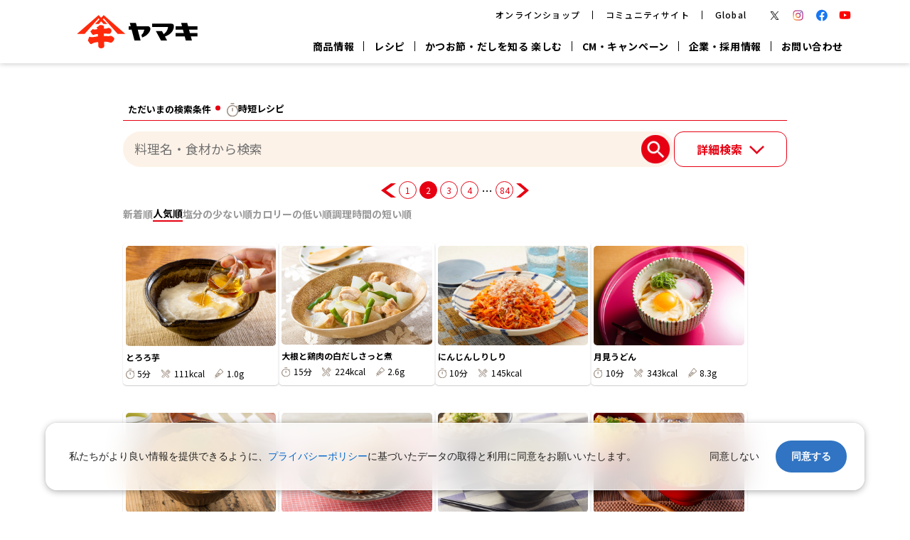

--- FILE ---
content_type: text/html; charset=UTF-8
request_url: https://www.yamaki.co.jp/recipe/?s&times%5B0%5D=10&paged=2&sort=POPULAR_DESC
body_size: 21421
content:
<!-- ポップアップ表示テストここまで -->
<!DOCTYPE html>
<html lang="ja">

<head>
    <meta charset="UTF-8">
        <title>検索結果 | おいしいレシピ｜鰹節屋・だし屋、ヤマキ。</title>
    <meta name="keywords" content="だし,かつおぶし,めんつゆ,ヤマキ,かつお節,だしの素,削り節" />
    <meta name="description" content="鰹節屋・だし屋、ヤマキのレシピサイト。めんつゆや割烹白だしを使った簡単レシピ、だしのうま味を活かした本格レシピ、旬の食材を楽しめるレシピが満載！" />

    <meta property="og:title" content="検索結果 | おいしいレシピ｜鰹節屋・だし屋、ヤマキ。" />
    <meta property="og:type" content="article">
    <meta property="og:url" content="https://www.yamaki.co.jp/recipe/?s&times%5B0%5D=10&paged=2&sort=POPULAR_DESC" />
    <meta property="og:image" content="">
    <meta property="og:site_name" content="おいしいレシピ｜鰹節屋・だし屋、ヤマキ。">
    <meta property="fb:app_id" content="">
    <meta property="og:locale" content="ja_JP">
    <meta property="og:description" content="鰹節屋・だし屋、ヤマキのレシピサイト。めんつゆや割烹白だしを使った簡単レシピ、だしのうま味を活かした本格レシピ、旬の食材を楽しめるレシピが満載！" />
    
<link rel="canonical" href="https://www.yamaki.co.jp/recipe/?s&times%5B0%5D=10&paged=2&sort=POPULAR_DESC" />
    <meta http-equiv="Content-Type" content="text/html; charset=UTF-8" />
    <meta http-equiv="X-UA-Compatible" content="IE=edge">
    <meta name="viewport" content="width=device-width, initial-scale=1">
    <script type="application/ld+json">
        {
            "@context": "https://schema.org",
            "@type": "WebSite",
            "name": "鰹節屋・だし屋、ヤマキ。",
            "url": "https://www.yamaki.co.jp/"
        }
    </script>

        <script defer src="/assets/dist/js/recipe/common.js?ver=1680162899"></script>
    <meta name='robots' content='noindex, follow, max-image-preview:large' />
<style id='wp-img-auto-sizes-contain-inline-css' type='text/css'>
img:is([sizes=auto i],[sizes^="auto," i]){contain-intrinsic-size:3000px 1500px}
/*# sourceURL=wp-img-auto-sizes-contain-inline-css */
</style>
<style id='wp-block-library-inline-css' type='text/css'>
:root{--wp-block-synced-color:#7a00df;--wp-block-synced-color--rgb:122,0,223;--wp-bound-block-color:var(--wp-block-synced-color);--wp-editor-canvas-background:#ddd;--wp-admin-theme-color:#007cba;--wp-admin-theme-color--rgb:0,124,186;--wp-admin-theme-color-darker-10:#006ba1;--wp-admin-theme-color-darker-10--rgb:0,107,160.5;--wp-admin-theme-color-darker-20:#005a87;--wp-admin-theme-color-darker-20--rgb:0,90,135;--wp-admin-border-width-focus:2px}@media (min-resolution:192dpi){:root{--wp-admin-border-width-focus:1.5px}}.wp-element-button{cursor:pointer}:root .has-very-light-gray-background-color{background-color:#eee}:root .has-very-dark-gray-background-color{background-color:#313131}:root .has-very-light-gray-color{color:#eee}:root .has-very-dark-gray-color{color:#313131}:root .has-vivid-green-cyan-to-vivid-cyan-blue-gradient-background{background:linear-gradient(135deg,#00d084,#0693e3)}:root .has-purple-crush-gradient-background{background:linear-gradient(135deg,#34e2e4,#4721fb 50%,#ab1dfe)}:root .has-hazy-dawn-gradient-background{background:linear-gradient(135deg,#faaca8,#dad0ec)}:root .has-subdued-olive-gradient-background{background:linear-gradient(135deg,#fafae1,#67a671)}:root .has-atomic-cream-gradient-background{background:linear-gradient(135deg,#fdd79a,#004a59)}:root .has-nightshade-gradient-background{background:linear-gradient(135deg,#330968,#31cdcf)}:root .has-midnight-gradient-background{background:linear-gradient(135deg,#020381,#2874fc)}:root{--wp--preset--font-size--normal:16px;--wp--preset--font-size--huge:42px}.has-regular-font-size{font-size:1em}.has-larger-font-size{font-size:2.625em}.has-normal-font-size{font-size:var(--wp--preset--font-size--normal)}.has-huge-font-size{font-size:var(--wp--preset--font-size--huge)}.has-text-align-center{text-align:center}.has-text-align-left{text-align:left}.has-text-align-right{text-align:right}.has-fit-text{white-space:nowrap!important}#end-resizable-editor-section{display:none}.aligncenter{clear:both}.items-justified-left{justify-content:flex-start}.items-justified-center{justify-content:center}.items-justified-right{justify-content:flex-end}.items-justified-space-between{justify-content:space-between}.screen-reader-text{border:0;clip-path:inset(50%);height:1px;margin:-1px;overflow:hidden;padding:0;position:absolute;width:1px;word-wrap:normal!important}.screen-reader-text:focus{background-color:#ddd;clip-path:none;color:#444;display:block;font-size:1em;height:auto;left:5px;line-height:normal;padding:15px 23px 14px;text-decoration:none;top:5px;width:auto;z-index:100000}html :where(.has-border-color){border-style:solid}html :where([style*=border-top-color]){border-top-style:solid}html :where([style*=border-right-color]){border-right-style:solid}html :where([style*=border-bottom-color]){border-bottom-style:solid}html :where([style*=border-left-color]){border-left-style:solid}html :where([style*=border-width]){border-style:solid}html :where([style*=border-top-width]){border-top-style:solid}html :where([style*=border-right-width]){border-right-style:solid}html :where([style*=border-bottom-width]){border-bottom-style:solid}html :where([style*=border-left-width]){border-left-style:solid}html :where(img[class*=wp-image-]){height:auto;max-width:100%}:where(figure){margin:0 0 1em}html :where(.is-position-sticky){--wp-admin--admin-bar--position-offset:var(--wp-admin--admin-bar--height,0px)}@media screen and (max-width:600px){html :where(.is-position-sticky){--wp-admin--admin-bar--position-offset:0px}}

/*# sourceURL=wp-block-library-inline-css */
</style><style id='global-styles-inline-css' type='text/css'>
:root{--wp--preset--aspect-ratio--square: 1;--wp--preset--aspect-ratio--4-3: 4/3;--wp--preset--aspect-ratio--3-4: 3/4;--wp--preset--aspect-ratio--3-2: 3/2;--wp--preset--aspect-ratio--2-3: 2/3;--wp--preset--aspect-ratio--16-9: 16/9;--wp--preset--aspect-ratio--9-16: 9/16;--wp--preset--color--black: #000000;--wp--preset--color--cyan-bluish-gray: #abb8c3;--wp--preset--color--white: #ffffff;--wp--preset--color--pale-pink: #f78da7;--wp--preset--color--vivid-red: #cf2e2e;--wp--preset--color--luminous-vivid-orange: #ff6900;--wp--preset--color--luminous-vivid-amber: #fcb900;--wp--preset--color--light-green-cyan: #7bdcb5;--wp--preset--color--vivid-green-cyan: #00d084;--wp--preset--color--pale-cyan-blue: #8ed1fc;--wp--preset--color--vivid-cyan-blue: #0693e3;--wp--preset--color--vivid-purple: #9b51e0;--wp--preset--gradient--vivid-cyan-blue-to-vivid-purple: linear-gradient(135deg,rgb(6,147,227) 0%,rgb(155,81,224) 100%);--wp--preset--gradient--light-green-cyan-to-vivid-green-cyan: linear-gradient(135deg,rgb(122,220,180) 0%,rgb(0,208,130) 100%);--wp--preset--gradient--luminous-vivid-amber-to-luminous-vivid-orange: linear-gradient(135deg,rgb(252,185,0) 0%,rgb(255,105,0) 100%);--wp--preset--gradient--luminous-vivid-orange-to-vivid-red: linear-gradient(135deg,rgb(255,105,0) 0%,rgb(207,46,46) 100%);--wp--preset--gradient--very-light-gray-to-cyan-bluish-gray: linear-gradient(135deg,rgb(238,238,238) 0%,rgb(169,184,195) 100%);--wp--preset--gradient--cool-to-warm-spectrum: linear-gradient(135deg,rgb(74,234,220) 0%,rgb(151,120,209) 20%,rgb(207,42,186) 40%,rgb(238,44,130) 60%,rgb(251,105,98) 80%,rgb(254,248,76) 100%);--wp--preset--gradient--blush-light-purple: linear-gradient(135deg,rgb(255,206,236) 0%,rgb(152,150,240) 100%);--wp--preset--gradient--blush-bordeaux: linear-gradient(135deg,rgb(254,205,165) 0%,rgb(254,45,45) 50%,rgb(107,0,62) 100%);--wp--preset--gradient--luminous-dusk: linear-gradient(135deg,rgb(255,203,112) 0%,rgb(199,81,192) 50%,rgb(65,88,208) 100%);--wp--preset--gradient--pale-ocean: linear-gradient(135deg,rgb(255,245,203) 0%,rgb(182,227,212) 50%,rgb(51,167,181) 100%);--wp--preset--gradient--electric-grass: linear-gradient(135deg,rgb(202,248,128) 0%,rgb(113,206,126) 100%);--wp--preset--gradient--midnight: linear-gradient(135deg,rgb(2,3,129) 0%,rgb(40,116,252) 100%);--wp--preset--font-size--small: 13px;--wp--preset--font-size--medium: 20px;--wp--preset--font-size--large: 36px;--wp--preset--font-size--x-large: 42px;--wp--preset--spacing--20: 0.44rem;--wp--preset--spacing--30: 0.67rem;--wp--preset--spacing--40: 1rem;--wp--preset--spacing--50: 1.5rem;--wp--preset--spacing--60: 2.25rem;--wp--preset--spacing--70: 3.38rem;--wp--preset--spacing--80: 5.06rem;--wp--preset--shadow--natural: 6px 6px 9px rgba(0, 0, 0, 0.2);--wp--preset--shadow--deep: 12px 12px 50px rgba(0, 0, 0, 0.4);--wp--preset--shadow--sharp: 6px 6px 0px rgba(0, 0, 0, 0.2);--wp--preset--shadow--outlined: 6px 6px 0px -3px rgb(255, 255, 255), 6px 6px rgb(0, 0, 0);--wp--preset--shadow--crisp: 6px 6px 0px rgb(0, 0, 0);}:where(.is-layout-flex){gap: 0.5em;}:where(.is-layout-grid){gap: 0.5em;}body .is-layout-flex{display: flex;}.is-layout-flex{flex-wrap: wrap;align-items: center;}.is-layout-flex > :is(*, div){margin: 0;}body .is-layout-grid{display: grid;}.is-layout-grid > :is(*, div){margin: 0;}:where(.wp-block-columns.is-layout-flex){gap: 2em;}:where(.wp-block-columns.is-layout-grid){gap: 2em;}:where(.wp-block-post-template.is-layout-flex){gap: 1.25em;}:where(.wp-block-post-template.is-layout-grid){gap: 1.25em;}.has-black-color{color: var(--wp--preset--color--black) !important;}.has-cyan-bluish-gray-color{color: var(--wp--preset--color--cyan-bluish-gray) !important;}.has-white-color{color: var(--wp--preset--color--white) !important;}.has-pale-pink-color{color: var(--wp--preset--color--pale-pink) !important;}.has-vivid-red-color{color: var(--wp--preset--color--vivid-red) !important;}.has-luminous-vivid-orange-color{color: var(--wp--preset--color--luminous-vivid-orange) !important;}.has-luminous-vivid-amber-color{color: var(--wp--preset--color--luminous-vivid-amber) !important;}.has-light-green-cyan-color{color: var(--wp--preset--color--light-green-cyan) !important;}.has-vivid-green-cyan-color{color: var(--wp--preset--color--vivid-green-cyan) !important;}.has-pale-cyan-blue-color{color: var(--wp--preset--color--pale-cyan-blue) !important;}.has-vivid-cyan-blue-color{color: var(--wp--preset--color--vivid-cyan-blue) !important;}.has-vivid-purple-color{color: var(--wp--preset--color--vivid-purple) !important;}.has-black-background-color{background-color: var(--wp--preset--color--black) !important;}.has-cyan-bluish-gray-background-color{background-color: var(--wp--preset--color--cyan-bluish-gray) !important;}.has-white-background-color{background-color: var(--wp--preset--color--white) !important;}.has-pale-pink-background-color{background-color: var(--wp--preset--color--pale-pink) !important;}.has-vivid-red-background-color{background-color: var(--wp--preset--color--vivid-red) !important;}.has-luminous-vivid-orange-background-color{background-color: var(--wp--preset--color--luminous-vivid-orange) !important;}.has-luminous-vivid-amber-background-color{background-color: var(--wp--preset--color--luminous-vivid-amber) !important;}.has-light-green-cyan-background-color{background-color: var(--wp--preset--color--light-green-cyan) !important;}.has-vivid-green-cyan-background-color{background-color: var(--wp--preset--color--vivid-green-cyan) !important;}.has-pale-cyan-blue-background-color{background-color: var(--wp--preset--color--pale-cyan-blue) !important;}.has-vivid-cyan-blue-background-color{background-color: var(--wp--preset--color--vivid-cyan-blue) !important;}.has-vivid-purple-background-color{background-color: var(--wp--preset--color--vivid-purple) !important;}.has-black-border-color{border-color: var(--wp--preset--color--black) !important;}.has-cyan-bluish-gray-border-color{border-color: var(--wp--preset--color--cyan-bluish-gray) !important;}.has-white-border-color{border-color: var(--wp--preset--color--white) !important;}.has-pale-pink-border-color{border-color: var(--wp--preset--color--pale-pink) !important;}.has-vivid-red-border-color{border-color: var(--wp--preset--color--vivid-red) !important;}.has-luminous-vivid-orange-border-color{border-color: var(--wp--preset--color--luminous-vivid-orange) !important;}.has-luminous-vivid-amber-border-color{border-color: var(--wp--preset--color--luminous-vivid-amber) !important;}.has-light-green-cyan-border-color{border-color: var(--wp--preset--color--light-green-cyan) !important;}.has-vivid-green-cyan-border-color{border-color: var(--wp--preset--color--vivid-green-cyan) !important;}.has-pale-cyan-blue-border-color{border-color: var(--wp--preset--color--pale-cyan-blue) !important;}.has-vivid-cyan-blue-border-color{border-color: var(--wp--preset--color--vivid-cyan-blue) !important;}.has-vivid-purple-border-color{border-color: var(--wp--preset--color--vivid-purple) !important;}.has-vivid-cyan-blue-to-vivid-purple-gradient-background{background: var(--wp--preset--gradient--vivid-cyan-blue-to-vivid-purple) !important;}.has-light-green-cyan-to-vivid-green-cyan-gradient-background{background: var(--wp--preset--gradient--light-green-cyan-to-vivid-green-cyan) !important;}.has-luminous-vivid-amber-to-luminous-vivid-orange-gradient-background{background: var(--wp--preset--gradient--luminous-vivid-amber-to-luminous-vivid-orange) !important;}.has-luminous-vivid-orange-to-vivid-red-gradient-background{background: var(--wp--preset--gradient--luminous-vivid-orange-to-vivid-red) !important;}.has-very-light-gray-to-cyan-bluish-gray-gradient-background{background: var(--wp--preset--gradient--very-light-gray-to-cyan-bluish-gray) !important;}.has-cool-to-warm-spectrum-gradient-background{background: var(--wp--preset--gradient--cool-to-warm-spectrum) !important;}.has-blush-light-purple-gradient-background{background: var(--wp--preset--gradient--blush-light-purple) !important;}.has-blush-bordeaux-gradient-background{background: var(--wp--preset--gradient--blush-bordeaux) !important;}.has-luminous-dusk-gradient-background{background: var(--wp--preset--gradient--luminous-dusk) !important;}.has-pale-ocean-gradient-background{background: var(--wp--preset--gradient--pale-ocean) !important;}.has-electric-grass-gradient-background{background: var(--wp--preset--gradient--electric-grass) !important;}.has-midnight-gradient-background{background: var(--wp--preset--gradient--midnight) !important;}.has-small-font-size{font-size: var(--wp--preset--font-size--small) !important;}.has-medium-font-size{font-size: var(--wp--preset--font-size--medium) !important;}.has-large-font-size{font-size: var(--wp--preset--font-size--large) !important;}.has-x-large-font-size{font-size: var(--wp--preset--font-size--x-large) !important;}
/*# sourceURL=global-styles-inline-css */
</style>

<style id='classic-theme-styles-inline-css' type='text/css'>
/*! This file is auto-generated */
.wp-block-button__link{color:#fff;background-color:#32373c;border-radius:9999px;box-shadow:none;text-decoration:none;padding:calc(.667em + 2px) calc(1.333em + 2px);font-size:1.125em}.wp-block-file__button{background:#32373c;color:#fff;text-decoration:none}
/*# sourceURL=/wp-includes/css/classic-themes.min.css */
</style>

            <link rel="stylesheet" href="/assets/dist/css/recipe/detail.css?ver=1574936646">
        <link rel="stylesheet" href="/assets/dist/css/recipe/result.css">

        <script defer src="/assets/dist/js/recipe/index.js?ver=1708491365"></script>
        <script defer src="/assets/dist/js/recipe/result.js?ver=1680162897"></script>
        <script defer src="/assets/dist/js/recipe/detail.js?ver=1680162898"></script>



        <link rel="dns-prefetch" href="//fonts.googleapis.com">
<link rel="preconnect" href="https://fonts.gstatic.com" crossorigin>
<link rel="stylesheet" href="/assets/dist/css/common.css" />
<link href="https://fonts.googleapis.com/css2?family=Noto+Sans+JP:wght@400;500;700&display=swap" rel="stylesheet" />
<script src="/assets/dist/js/common.js"></script>
</head>

<body>
    
    
<!-- Google Tag Manager (noscript) -->
<noscript><iframe src="https://www.googletagmanager.com/ns.html?id=GTM-TPNGXQ5"
height="0" width="0" style="display:none;visibility:hidden"></iframe></noscript>
<!-- End Google Tag Manager (noscript) -->

<header class="g-header">
    <div class="g-header__inner">
        <aside class="g-header__aside">
            <a class="g-header__logo" href="/">
                <p class="g-header__logo-img">
                    <img src="/common/img/headerLogo.svg" width="194" height="60" alt="ヤマキ" />
                </p>
            </a>
        </aside>

        <div class="g-header__main">
            <nav class="g-nav-sub">
                <div class="g-nav-sub__inner">
                    <ul class="g-nav-sub__link-list">
                        <li class="g-nav-sub__link-item">
                            <a
                                class="g-nav-sub__link-txt"
                                href="https://www.yamaki-shop.com/"
                                target="_blank"
                                rel="noopener"
                                >オンラインショップ</a
                            >
                        </li>
                        <li class="g-nav-sub__link-item">
                            <a
                                class="g-nav-sub__link-txt"
                                href="https://www.dashi-commu.jp/"
                                target="_blank"
                                rel="noopener"
                                >コミュニティサイト</a
                            >
                        </li>
                        <li class="g-nav-sub__link-item">
                            <a
                                class="g-nav-sub__link-txt"
                                href="https://yamaki-global.com/"
                                target="_blank"
                                rel="noopener"
                                >Global</a
                            >
                        </li>
                    </ul>
                    <ul class="g-nav-sub__sns-list">
                        <li class="g-nav-sub__sns-item">
                            <a
                                class="g-nav-sub__sns-icon"
                                href="https://x.com/yamaki_official"
                                target="_blank"
                                rel="noopener noreferrer"
                            >
                                <img src="/assets/dist/img/common/sns/sns_logo_tw-1.svg" alt="X" />
                            </a>
                        </li>
                        <li class="g-nav-sub__sns-item">
                            <a
                                class="g-nav-sub__sns-icon"
                                href="https://www.instagram.com/yamaki_official/"
                                target="_blank"
                                rel="noopener noreferrer"
                            >
                                <img src="/assets/dist/img/common/sns/sns_logo_IG_23.svg" alt="instagram" />
                            </a>
                        </li>
                        <li class="g-nav-sub__sns-item">
                            <a
                                class="g-nav-sub__sns-icon"
                                href="https://www.facebook.com/yamaki.co.jp/"
                                target="_blank"
                                rel="noopener noreferrer"
                            >
                                <img src="/assets/dist/img/common/sns/sns_logo_fb-1.svg" alt="facebook" />
                            </a>
                        </li>
                        <li class="g-nav-sub__sns-item">
                            <a
                                class="g-nav-sub__sns-icon"
                                href="https://www.youtube.com/channel/UCA3nTgxkIZuz5ylPGv0tedw"
                                target="_blank"
                                rel="noopener noreferrer"
                            >
                                <img src="/assets/dist/img/common/sns/sns_logo_yt-1.svg" alt="youtube" />
                            </a>
                        </li>
                    </ul>
                </div>
            </nav>
            <nav class="g-nav-main">
                <div class="g-nav-main__inner">
                    <ul class="g-nav-main__link-list">
                        <li class="g-nav-main__link-item" data-role="sub-nav-link" data-sub-nav="product">
                            <p class="g-nav-main__link-txt">商品情報</p>
                        </li>
                        <li class="g-nav-main__link-item" data-role="sub-nav-link" data-sub-nav="recipe">
                            <p class="g-nav-main__link-txt">レシピ</p>
                        </li>
                        <li class="g-nav-main__link-item" data-role="sub-nav-link" data-sub-nav="enjoy">
                            <p class="g-nav-main__link-txt">かつお節・だしを知る 楽しむ</p>
                        </li>
                        <li class="g-nav-main__link-item" data-role="sub-nav-link" data-sub-nav="cm">
                            <p class="g-nav-main__link-txt">CM・キャンペーン</p>
                        </li>
                        <li class="g-nav-main__link-item" data-role="sub-nav-link" data-sub-nav="corporate">
                            <p class="g-nav-main__link-txt">企業・採用情報</p>
                        </li>
                        <li class="g-nav-main__link-item" data-role="sub-nav-link">
                            <a class="g-nav-main__link-txt" href="/inquiry.html">お問い合わせ</a>
                        </li>
                    </ul>
                </div>
                <div class="g-sub-nav" data-role="sub-nav-wrapper">
                    <div class="g-sub-nav__inner">
                        <div class="g-close-btn" data-role="sub-nav-close"></div>
                        <div class="g-sub-nav__content" data-role="sub-nav-content" data-sub-nav="product">
                            <div class="g-sub-nav__column g-sub-nav__column--product">
                                <div class="g-sub-nav__row">
                                    <p class="g-sub-nav__heading g-sub-nav__heading--brand">ブランドサイト別</p>
                                    <div class="g-brand-sect">
                                        <div class="g-brand-sect__list">
                                            <a class="g-brand" href="/mentsuyu/">
                                                <p class="g-brand__img">
                                                    <img
                                                        src="/assets/dist/img/common/gnav/brand/img_brand_001_gnav_pc.png"
                                                        srcset="/assets/dist/img/common/gnav/brand/img_brand_001_gnav_pc@2x.png 2x"
                                                        width="56"
                                                        height="56"
                                                        alt="ヤマキ『めんつゆ』"
                                                    />
                                                </p>
                                                <p class="g-brand__name">ヤマキ<br /> 『めんつゆ』</p>
                                            </a>
                                            <a class="g-brand" href="/basis/">
                                                <p class="g-brand__img">
                                                    <img
                                                        src="/assets/dist/img/common/gnav/brand/img_brand_002_gnav_pc.png"
                                                        srcset="/assets/dist/img/common/gnav/brand/img_brand_002_gnav_pc@2x.png 2x"
                                                        width="56"
                                                        height="56"
                                                        alt="ヤマキ『割烹白だし®』"
                                                    />
                                                </p>
                                                <p class="g-brand__name">ヤマキ<br />割烹白だし®</p>
                                            </a>
                                            <a class="g-brand" href="/special/nabetsuyu/">
                                                <p class="g-brand__img">
                                                    <img
                                                        src="/assets/dist/img/common/gnav/brand/img_brand_003_gnav_pc.png"
                                                        srcset="/assets/dist/img/common/gnav/brand/img_brand_003_gnav_pc@2x.png 2x"
                                                        width="56"
                                                        height="56"
                                                        alt="旨さ、別格。 だし屋の鍋"
                                                    />
                                                </p>
                                                <p class="g-brand__name">旨さ、別格。<br />だし屋の鍋</p>
                                            </a>
                                            <a class="g-brand" href="/special/hanbogseon/nabesoup/">
                                                <p class="g-brand__img">
                                                    <img
                                                        src="/assets/dist/img/common/gnav/brand/img_brand_012_gnav_pc.png"
                                                        srcset="/assets/dist/img/common/gnav/brand/img_brand_012_gnav_pc@2x.png 2x"
                                                        width="56"
                                                        height="56"
                                                        alt="韓福善シリーズ"
                                                    />
                                                </p>
                                                <p class="g-brand__name">韓福善シリーズ</p>
                                            </a>
                                             <a class="g-brand" href="/special/sattonabe/">
                                                <p class="g-brand__img">
                                                    <img
                                                        src="/assets/dist/img/common/gnav/brand/img_brand_sattonabe_gnav_pc.png"
                                                        srcset="/assets/dist/img/common/gnav/brand/img_brand_sattonabe_gnav_pc@2x.png 2x"
                                                        width="56"
                                                        height="56"
                                                        alt="サッと鍋®"
                                                    />
                                                </p>
                                                <p class="g-brand__name">サッと鍋®</p>
                                            </a>
                                             <a class="g-brand" href="/special/rakuchin/">
                                                <p class="g-brand__img">
                                                    <img
                                                        src="/assets/dist/img/common/gnav/brand/img-brand_rakuchin.png"
                                                        width="56"
                                                        height="56"
                                                        alt="楽チン鍋®"
                                                    />
                                                </p>
                                                <p class="g-brand__name">楽チン鍋®</p>
                                            </a>
                                              <a class="g-brand" href="/special/rakuchinya/">
                                                <p class="g-brand__img">
                                                    <img
                                                        src="/assets/dist/img/common/gnav/brand/img_brand_013_gnav_pc.png"
                                                        srcset="/assets/dist/img/common/gnav/brand/img_brand_013_gnav_pc@2x.png 2x"
                                                        width="56"
                                                        height="56"
                                                        alt="楽チン屋®"
                                                    />
                                                </p>
                                                <p class="g-brand__name">楽チン屋®</p>
                                            </a>

                                            <a class="g-brand" href="/straight-tsuyu/">
                                                <p class="g-brand__img">
                                                    <img
                                                        src="/assets/dist/img/common/gnav/brand/img_brand_005_gnav_pc.png"
                                                        srcset="/assets/dist/img/common/gnav/brand/img_brand_005_gnav_pc@2x.png 2x"
                                                        width="56"
                                                        height="56"
                                                        alt="ストレートつゆ"
                                                    />
                                                </p>
                                                <p class="g-brand__name">ストレート<br />つゆ</p>
                                            </a>
                                            <a class="g-brand" href="/special/shinsen-ichiban/">
                                                <p class="g-brand__img">
                                                    <img
                                                        src="/assets/dist/img/common/gnav/brand/img_brand_011_gnav_pc.png"
                                                        srcset="/assets/dist/img/common/gnav/brand/img_brand_011_gnav_pc@2x.png 2x"
                                                        width="56"
                                                        height="56"
                                                        alt="新鮮一番"
                                                    />
                                                </p>
                                                <p class="g-brand__name">新鮮一番</p>
                                            </a>
                                            <a class="g-brand" href="/special/hyoujyuku/">
                                                <p class="g-brand__img">
                                                    <img
                                                        src="/assets/dist/img/common/gnav/brand/img_brand_006_gnav_pc.png"
                                                        srcset="/assets/dist/img/common/gnav/brand/img_brand_006_gnav_pc@2x.png 2x"
                                                        width="56"
                                                        height="56"
                                                        alt="『氷熟®』"
                                                    />
                                                </p>
                                                <p class="g-brand__name">『氷熟®』</p>
                                            </a>
                                            <a class="g-brand" href="/special/odoribushi/">
                                                <p class="g-brand__img">
                                                    <img
                                                        src="/assets/dist/img/common/gnav/brand/img_brand_007_gnav_pc.png"
                                                        srcset="/assets/dist/img/common/gnav/brand/img_brand_007_gnav_pc@2x.png 2x"
                                                        width="56"
                                                        height="56"
                                                        alt="『踊り節』"
                                                    />
                                                </p>
                                                <p class="g-brand__name">『踊り節』</p>
                                            </a>
                                            <a class="g-brand" href="/special/dashipack/">
                                                <p class="g-brand__img">
                                                    <img
                                                        src="/assets/dist/img/common/gnav/brand/img_brand_008_gnav_pc.png"
                                                        srcset="/assets/dist/img/common/gnav/brand/img_brand_008_gnav_pc@2x.png 2x"
                                                        width="56"
                                                        height="56"
                                                        alt="鰹節屋のだしパック"
                                                    />
                                                </p>
                                                <p class="g-brand__name">鰹節屋の<br />だしパック</p>
                                            </a>
                                            <a class="g-brand" href="/special/dashiko/">
                                                <p class="g-brand__img">
                                                    <img
                                                        src="/assets/dist/img/common/gnav/brand/img_brand_010_gnav_pc.png"
                                                        srcset="/assets/dist/img/common/gnav/brand/img_brand_010_gnav_pc@2x.png 2x"
                                                        width="56"
                                                        height="56"
                                                        alt="だし粉"
                                                    />
                                                </p>
                                                <p class="g-brand__name">だし粉</p>
                                            </a>
                                        </div>
                                    </div>
                                </div>
                                <div class="g-sub-nav__row">
                                    <div class="g-sub-nav__heading g-sub-nav__group">
                                        <p class="">カテゴリー別</p>
                                        <a class="g-sub-nav__heading__link" href="/catalog/">一覧はこちら</a>
                                    </div>
                                    <div class="g-product-list">
                                        <a class="g-product-list__item" href="/catalog/katsuo/#hanakatsuo">
                                            <p class="g-product-list__img">
                                                <img
                                                    src="/catalog/products/images/1.jpg"
                                                    width="50"
                                                    height="50"
                                                    alt="かつお節"
                                                />
                                            </p>
                                            <p class="g-product-list__name">かつお節</p>
                                        </a>
                                        <a class="g-product-list__item" href="/catalog/katsuo/#mixture">
                                            <p class="g-product-list__img">
                                                <img
                                                    src="/catalog/products/images/330.jpg"
                                                    width="50"
                                                    height="50"
                                                    alt="削りぶし"
                                                />
                                            </p>
                                            <p class="g-product-list__name">削りぶし</p>
                                        </a>
                                        <a class="g-product-list__item" href="/catalog/katsuo/#katsuo_pack">
                                            <p class="g-product-list__img">
                                                <img
                                                    src="/catalog/products/images/213.jpg"
                                                    width="50"
                                                    height="50"
                                                    alt="かつおパック"
                                                />
                                            </p>
                                            <p class="g-product-list__name">かつおパック</p>
                                        </a>
                                        <a class="g-product-list__item" href="/catalog/mixture/#niboshi">
                                            <p class="g-product-list__img">
                                                <img
                                                    src="/catalog/products/images/316.jpg"
                                                    width="50"
                                                    height="50"
                                                    alt="煮干"
                                                />
                                            </p>
                                            <p class="g-product-list__name">煮干</p>
                                        </a>
                                        <a class="g-product-list__item" href="/catalog/mixture/#funmatsu">
                                            <p class="g-product-list__img">
                                                <img
                                                    src="/catalog/products/images/51.jpg"
                                                    width="50"
                                                    height="50"
                                                    alt="粉末"
                                                />
                                            </p>
                                            <p class="g-product-list__name">粉末</p>
                                        </a>
                                        <a class="g-product-list__item" href="/catalog/dashi/#dashi_moto">
                                            <p class="g-product-list__img">
                                                <img
                                                    src="/catalog/products/images/85_2.jpg"
                                                    width="50"
                                                    height="50"
                                                    alt="だしの素"
                                                />
                                            </p>
                                            <p class="g-product-list__name">だしの素</p>
                                        </a>
                                        <a class="g-product-list__item" href="/catalog/dashi/#dashi_pack">
                                            <p class="g-product-list__img">
                                                <img
                                                    src="/catalog/products/images/78.jpg"
                                                    width="50"
                                                    height="50"
                                                    alt="だしパック"
                                                />
                                            </p>
                                            <p class="g-product-list__name">だしパック</p>
                                        </a>
                                        <a class="g-product-list__item" href="/catalog/tsuyu/#tsuyu">
                                            <p class="g-product-list__img">
                                                <img
                                                    src="/catalog/products/images/56.jpg"
                                                    width="50"
                                                    height="50"
                                                    alt="つゆ"
                                                />
                                            </p>
                                            <p class="g-product-list__name">つゆ</p>
                                        </a>
                                        <a class="g-product-list__item" href="/catalog/tsuyu/#siradashi">
                                            <p class="g-product-list__img">
                                                <img
                                                    src="/catalog/products/images/61.jpg"
                                                    width="50"
                                                    height="50"
                                                    alt="白だし"
                                                />
                                            </p>
                                            <p class="g-product-list__name">白だし</p>
                                        </a>
                                        <a class="g-product-list__item" href="/catalog/tsuyu/#senyou">
                                            <p class="g-product-list__img">
                                                <img
                                                    src="/catalog/products/images/63.jpg"
                                                    width="50"
                                                    height="50"
                                                    alt="専用調味料"
                                                />
                                            </p>
                                            <p class="g-product-list__name">専用調味料</p>
                                        </a>
                                        <a class="g-product-list__item" href="/catalog/tsuyu/#nabe">
                                            <p class="g-product-list__img">
                                                <img
                                                    src="/catalog/products/images/140.jpg"
                                                    width="50"
                                                    height="50"
                                                    alt="鍋つゆ"
                                                />
                                            </p>
                                            <p class="g-product-list__name">鍋つゆ</p>
                                        </a>
                                        <a class="g-product-list__item" href="/pcatalog/">
                                            <p class="g-product-list__img">
                                                <img
                                                    src="/pcatalog/images/06.jpg"
                                                    width="50"
                                                    height="50"
                                                    alt="業務用商品"
                                                />
                                            </p>
                                            <p class="g-product-list__name">業務用商品</p>
                                        </a>
                                    </div>
                                    <div class="g-brand-sect">
                                        <div class="g-brand-sect__ec">
                                            <a
                                                class="g-brand-sect__ec-banner"
                                                style="max-width:415px;"
                                                href="https://www.yamaki-shop.com/"
                                                target="_blank"
                                                rel="noopener"
                                            >
                                                <img
                                                    src="/assets/dist/img/common/banner/img-banner_tsuuhan-gnav.png"
                                                    width="198"
                                                    height="71"
                                                    style="max-height: 71px;"
                                                    alt="ヤマキの通販"
                                                />
                                            </a>
                                        </div>
                                    </div>
                                </div>
                            </div>
                           <!-- <div class="g-sub-nav__column g-sub-nav__column--banner">
                                <div class="g-sub-nav__row">
                                    <p class="g-sub-nav__heading">おすすめサイト</p>
                                    <ul class="g-banner-list">
                                        <li class="g-banner-list__item">
                                            <a class="g-banner-list__item-link" href="/special/shinsen-ichiban/">
                                                <p class="g-banner-list__item-img">
                                                    <img
                                                        src="/common/img/banner_sinsen1ban.jpg"
                                                        width="216"
                                                        height="132"
                                                        alt="新鮮一番"
                                                    />
                                                </p>
                                            </a>
                                        </li>
                                        <li class="g-banner-list__item">
                                            <a class="g-banner-list__item-link" href="/special/hyoujyuku/">
                                                <p class="g-banner-list__item-img">
                                                    <img
                                                        src="/common/img/banner_hyoujyuku.jpg"
                                                        width="216"
                                                        height="132"
                                                        alt="氷温熟成法かつお節"
                                                    />
                                                </p>
                                            </a>
                                        </li>
                                        <li class="g-banner-list__item">
                                            <a class="g-banner-list__item-link" href="/special/dashipack/">
                                                <p class="g-banner-list__item-img">
                                                    <img
                                                        src="/common/img/banner_dashipack.webp"
                                                        width="216"
                                                        height="132"
                                                        alt="だしパック"
                                                    />
                                                </p>
                                            </a>
                                        </li>
                                    </ul>
                                </div>
                            </div> -->
                        </div>
                        <div class="g-sub-nav__content" data-role="sub-nav-content" data-sub-nav="recipe">
                            <div class="g-sub-nav__column g-sub-nav__column--recipe">
                                <div class="g-sub-nav__row">
                                    <p class="g-sub-nav__heading">おいしいレシピを探す</p>
                                    <div class="g-recipe-cats">
                                        <a class="g-recipe-cats__item g-recipe-cats__item--root" href="/recipe/">
                                            <p class="g-recipe-cats__img">
                                                <img
                                                    src="/assets/dist/img/common/gnav/recipe/img-gnav_icon_01.svg"
                                                    width="40"
                                                    height="20"
                                                    alt="レシピ"
                                                />
                                            </p>
                                            <p class="g-recipe-cats__name">おいしいレシピTOP</p>
                                        </a>
                                        <div class="g-recipe-cats g-recipe-cats--second">
                                            <a class="g-recipe-cats__item" href="/recipe/?s=&cats[]=staplefood">
                                                <p class="g-recipe-cats__img">
                                                    <img
                                                        src="/assets/dist/img/common/gnav/recipe/img-gnav_icon_02.svg"
                                                        width="40"
                                                        height="20"
                                                        alt="レシピ"
                                                    />
                                                </p>
                                                <p class="g-recipe-cats__name">主食レシピ</p>
                                            </a>
                                            <a class="g-recipe-cats__item" href="/recipe/?s=&cats[]=maindish">
                                                <p class="g-recipe-cats__img">
                                                    <img
                                                        src="/assets/dist/img/common/gnav/recipe/img-gnav_icon_03.svg"
                                                        width="40"
                                                        height="20"
                                                        alt="レシピ"
                                                    />
                                                </p>
                                                <p class="g-recipe-cats__name">主菜レシピ</p>
                                            </a>
                                            <a class="g-recipe-cats__item" href="/recipe/?s=&cats[]=soup">
                                                <p class="g-recipe-cats__img">
                                                    <img
                                                        src="/assets/dist/img/common/gnav/recipe/img-gnav_icon_04.svg"
                                                        width="40"
                                                        height="20"
                                                        alt="レシピ"
                                                    />
                                                </p>
                                                <p class="g-recipe-cats__name">汁物レシピ</p>
                                            </a>
                                            <a class="g-recipe-cats__item" href="/recipe/?s=&amp;times[]=5">
                                                <p class="g-recipe-cats__img">
                                                    <img
                                                        src="/assets/dist/img/common/gnav/recipe/img-gnav_icon_06.svg"
                                                        width="40"
                                                        height="20"
                                                        alt="レシピ"
                                                    />
                                                </p>
                                                <p class="g-recipe-cats__name">時短レシピ</p>
                                            </a>
                                        </div>
                                    </div>
                                </div>
                                <div class="g-sub-nav__row">
                                    <p class="g-sub-nav__heading">おいしいレシピを商品から探す</p>
                                    <div class="g-recipe-products">
                                        <a class="g-recipe-products__item" href="/recipe/?s=&goods%5B%5D=%E3%81%8B%E3%81%A4%E3%81%8A%E7%AF%80">
                                            <p class="g-recipe-products__img">
                                                <img
                                                    src="/catalog/products/images/1.jpg"
                                                    width="50"
                                                    height="50"
                                                    alt="ヤマキの削り節"
                                                />
                                            </p>
                                            <p class="g-recipe-products__name">ヤマキの削り節</p>
                                        </a>
                                        <a class="g-recipe-products__item" href="/recipe/?s=&goods%5B%5D=%E3%82%81%E3%82%93%E3%81%A4%E3%82%86">
                                            <p class="g-recipe-products__img">
                                                <img
                                                    src="/catalog/products/images/56.jpg"
                                                    width="50"
                                                    height="50"
                                                    alt="めんつゆ"
                                                />
                                            </p>
                                            <p class="g-recipe-products__name">ヤマキのめんつゆ</p>
                                        </a>
                                        <a class="g-recipe-products__item" href="/recipe/?s=&goods%5B%5D=%E5%89%B2%E7%83%B9%E7%99%BD%E3%81%A0%E3%81%97">
                                            <p class="g-recipe-products__img">
                                                <img
                                                    src="/catalog/products/images/61.jpg"
                                                    width="50"
                                                    height="50"
                                                    alt="割烹白だし"
                                                />
                                            </p>
                                            <p class="g-recipe-products__name">ヤマキの<br>割烹白だし</p>
                                        </a>
                                    </div>
                                </div>
                                <div class="g-sub-nav__row">
                                    <p class="g-sub-nav__heading">レシピ特設サイト</p>
                                    <ul class="g-banner-list">
                                        <li class="g-banner-list__item">
                                            <a class="g-banner-list__item-link" href="/basis/">
                                                <p class="g-banner-list__item-img">
                                                    <img
                                                        src="/img/banner_shiradashi_pc.jpg"
                                                        width="230"
                                                        height="160"
                                                        alt="ヤマキ"
                                                    />
                                                </p>
                                            </a>
                                        </li>
                                        <li class="g-banner-list__item">
                                            <a class="g-banner-list__item-link" href="/special/shiradashi_dashimaki/">
                                                <p class="g-banner-list__item-img">
                                                    <img
                                                        src="/special/img/banner022.jpg"
                                                        width="230"
                                                        height="126"
                                                        alt="ヤマキ"
                                                    />
                                                </p>
                                            </a>
                                        </li>
                                        <li class="g-banner-list__item">
                                            <a class="g-banner-list__item-link" href="/special/chawanmushi/">
                                                <p class="g-banner-list__item-img">
                                                    <img
                                                    src="/common/img/chawanmushi_bnr.png"
                                                    width="230"
                                                    height="126"
                                                    alt="かつおだしが決め手！簡単茶碗蒸し"
                                                    />
                                                </p>
                                            </a>
                                        </li>
                                    </ul>
                                </div>
                            </div>
                        </div>
                        <div class="g-sub-nav__content" data-role="sub-nav-content" data-sub-nav="enjoy">
                            <div class="g-sub-nav__column g-sub-nav__column--know">
                                <div class="g-sub-nav__row">
                                    <p class="g-sub-nav__heading">かつお節・だしを知る</p>
                                    <ul class="g-know-list">
                                        <li class="g-know-list__item">
                                            <a class="g-know-list__item-link" href="/knowledge/kezurikata/">
                                                <p class="g-know-list__item-img">
                                                    <img
                                                        src="/assets/dist/img/common/gnav/enjoy/img-banner_kezurikata-gnav.png"
                                                        srcset="
                                                            /assets/dist/img/common/gnav/enjoy/img-banner_kezurikata-gnav@2x.png 2x
                                                        "
                                                        width="230"
                                                        height="164"
                                                        alt="ヤマキ"
                                                    />
                                                </p>
                                                <p class="g-know-list__item-txt">ヤマキかつお節の削り方</p>
                                            </a>
                                        </li>
                                        <li class="g-know-list__item">
                                            <a class="g-know-list__item-link" href="/knowledge/dashi/katsuo.html">
                                                <p class="g-know-list__item-img">
                                                    <img
                                                        src="/assets/dist/img/common/gnav/enjoy/img-banner_dashinotorikata-gnav.png"
                                                        srcset="
                                                            /assets/dist/img/common/gnav/enjoy/img-banner_dashinotorikata-gnav@2x.png 2x
                                                        "
                                                        width="230"
                                                        height="164"
                                                        alt="ヤマキ"
                                                    />
                                                </p>
                                                <p class="g-know-list__item-txt">ヤマキ流だしの取り方</p>
                                            </a>
                                        </li>
                                        <li class="g-know-list__item g-know-list__item--banner">
                                            <a class="g-know-list__item-link" href="/kezuribushi/">
                                                <p class="g-know-list__item-img g-know-list__item-img--shadow">
                                                    <img
                                                        src="/assets/dist/img/common/banner/img-banner_kezuribushi-top_pc.png"
                                                        srcset="
                                                        /assets/dist/img/common/banner/img-banner_kezuribushi-top_pc@2x.png 2x
                                                        "
                                                        width="841"
                                                        height="133"
                                                        alt="かつお節・だしをもっと知る" />
                                                </p>
                                            </a>
                                        </li>
                                        <li class="g-know-list__item g-know-list__item--banner">
                                            <a class="g-know-list__item-link" href="/katsuobushi-plus/">
                                                <p class="g-know-list__item-img g-know-list__item-img--shadow">
                                                    <img
                                                        src="/assets/dist/img/common/banner/img-banner_plus-gnav_1_pc.png"
                                                        srcset="
                                                        /assets/dist/img/common/banner/img-banner_plus-gnav_1_pc@2x.png 2x
                                                        "
                                                        width="518"
                                                        height="82"
                                                        alt="かつお節プラス®　かつお節で、みんなの生活をちょっとプラスに" />
                                                </p>
                                            </a>
                                        </li>
                                    </ul>
                                </div>
                            </div>
                            <div class="g-sub-nav__column g-sub-nav__column--banner">
                                <div class="g-sub-nav__row">
                                    <p class="g-sub-nav__heading">かつお節・だしを楽しむ</p>
                                    <ul class="g-banner-list">
                                        <li class="g-banner-list__item">
                                            <a
                                                class="g-banner-list__item-link"
                                                href="https://www.dashi-commu.jp/"
                                                target="_blank"
                                                rel="noopener"
                                            >
                                                <p class="g-banner-list__item-img g-banner-list__item-img--shadow">
                                                    <img
                                                        src="/assets/dist/img/common/gnav/enjoy/img-banner_dashicommu-gnav_1.svg"
                                                        width="230"
                                                        height="164"
                                                        alt="ヤマキ"
                                                    />
                                                </p>
                                            </a>
                                        </li>
                                    </ul>
                                </div>
                            </div>
                        </div>
                        <div class="g-sub-nav__content" data-role="sub-nav-content" data-sub-nav="cm">
                            <div class="g-sub-nav__column g-sub-nav__column--banner">
                                <div class="g-sub-nav__row">
                                    <p class="g-sub-nav__heading">CM</p>
                                    <ul class="g-banner-list">
                                        <li class="g-banner-list__item">
                                            <a class="g-banner-list__item-link" href="/cm/">
                                                <p class="g-banner-list__item-img">
                                                    <img
                                                        src="/assets/dist/img/common/gnav/cm/img-banner_cm-gnav.png"
                                                        srcset="
                                                            /assets/dist/img/common/gnav/cm/img-banner_cm-gnav@2x.png 2x
                                                        "
                                                        width="230"
                                                        height="164"
                                                        alt="ヤマキ"
                                                    />
                                                </p>
                                                <p class="g-banner-list__item-txt">CM情報</p>
                                            </a>
                                        </li>
                                    </ul>
                                </div>
                            </div>
                            <div class="g-sub-nav__column g-sub-nav__column--banner">
                                <div class="g-sub-nav__row">
                                    <p class="g-sub-nav__heading">キャンペーン</p>
                                    <ul class="g-banner-list">
                                        <li class="g-banner-list__item">
                                            <a class="g-banner-list__item-link" href="/campaign/">
                                                <p class="g-banner-list__item-img">
                                                    <img
                                                        src="/assets/dist/img/common/gnav/cm/img-banner_campaign-gnav.png"
                                                        srcset="
                                                            /assets/dist/img/common/gnav/cm/img-banner_campaign-gnav@2x.png 2x
                                                        "
                                                        width="230"
                                                        height="164"
                                                        alt="ヤマキ"
                                                    />
                                                </p>
                                                <p class="g-banner-list__item-txt">キャンペーン一覧</p>
                                            </a>
                                        </li>
                                    </ul>
                                </div>
                            </div>
                        </div>
                        <div class="g-sub-nav__content" data-role="sub-nav-content" data-sub-nav="corporate">
                            <div class="g-sub-nav__column g-sub-nav__column--corporate">
                                <div class="g-sub-nav__row">
                                    <p class="g-sub-nav__heading">企業情報</p>
                                    <ul class="g-corp-list">
                                        <li class="g-corp-list__item">
                                            <a class="g-corp-list__item-link" href="/corporate/">
                                                <div class="g-corp-list__item-img-box">
                                                    <p class="g-corp-list__item-img">
                                                        <img
                                                            src="/assets/dist/img/common/corporate/img_top_greeting_bk.png"
                                                            srcset="
                                                                /assets/dist/img/common/corporate/img_top_greeting_bk@2x.png 2x
                                                            "
                                                            width="410"
                                                            height="292"
                                                            alt="企業情報"
                                                        />
                                                    </p>
                                                    <p class="g-corp-list__item-icon">
                                                        <img
                                                            src="/corporate/assets/img/index/img_top_02.svg"
                                                            alt="企業情報"
                                                        />
                                                    </p>
                                                </div>
                                                <p class="g-corp-list__item-txt">企業情報</p>
                                            </a>
                                        </li>
                                        <div class="g-corp-list__block">
                                            <li class="g-corp-list__item">
                                                <a class="g-corp-list__item-link" href="/concept/">
                                                    <div class="g-corp-list__item-img-box">
                                                        <img
                                                            src="/assets/dist/img/common/gnav/corporate/yamakiconcept_560.gif"
                                                            width="259"
                                                            height="67"
                                                            loading="lazy"
                                                            alt="百年対話"
                                                        />
                                                    </div>
                                                    <p class="g-corp-list__item-txt">百年対話</p>
                                                </a>
                                            </li>
                                            <li class="g-corp-list__item">
                                                <a class="g-corp-list__item-link" href="/katsuobushi-plus/">
                                                    <div class="g-corp-list__item-img-box g-corp-list__item-img-box--shadow">
                                                        <img
                                                            src="/assets/dist/img/common/banner/img-banner_plus-gnav_2_pc.png"
                                                            srcset="
                                                                /assets/dist/img/common/banner/img-banner_plus-gnav_2_pc@2x.png 2x
                                                            "
                                                            width="271"
                                                            height="43"
                                                            alt="かつお節プラス®　かつお節で、みんなの生活をちょっとプラスに"
                                                        />
                                                    </div>
                                                    <p class="g-corp-list__item-txt">ヤマキ かつお節プラス®</p>
                                                </a>
                                            </li>
                                        </div>
                                    </ul>
                                </div>
                            </div>
                            <div class="g-sub-nav__column g-sub-nav__column--recruit">
                                <div class="g-sub-nav__row">
                                    <p class="g-sub-nav__heading">採用情報</p>
                                    <ul class="g-recruit-list">
                                        <li class="g-recruit-list__item">
                                            <a class="g-recruit-list__item-link" href="/corporate/recruit/">
                                                <div class="g-recruit-list__item-img-box">
                                                    <p class="g-recruit-list__item-img">
                                                        <img
                                                            src="/corporate/assets/img/index/img_top_09_bk.png"
                                                            srcset="/corporate/assets/img/index/img_top_09_bk@2x.png 2x"
                                                            width="293"
                                                            height="210"
                                                            alt="採用情報"
                                                        />
                                                    </p>
                                                    <p class="g-recruit-list__item-icon">
                                                        <img
                                                            src="/corporate/assets/img/index/img_top_09.svg"
                                                            alt="採用情報"
                                                        />
                                                    </p>
                                                </div>
                                                <p class="g-recruit-list__item-txt">採用情報</p>
                                            </a>
                                        </li>
                                        <li class="g-recruit-list__item">
                                            <a class="g-recruit-list__item-link" href="/corporate/recruit/jobreturn/">
                                                <div class="g-recruit-list__item-img-box">
                                                    <p class="g-corp-list__item-img-box">
                                                        <img
                                                            src="/corporate/assets/img/index/img_top_12.png"
                                                            width="588"
                                                            height="142"
                                                            alt="ジョブリターン"
                                                        />
                                                    </p>
                                                </div>
                                                   <p class="g-recruit-list__item-txt">ジョブリターン制</p>
                                            </a>
                                        </li>
                                    </ul>
                                </div>
                            </div>
                        </div>
                    </div>
                </div>
                <div class="g-nav-main__sub-curtain" data-role="sub-nav-curtain"></div>
                <div class="g-nav-main__sub-bg" data-role="sub-nav-bg"></div>
            </nav>
        </div>

        <nav class="g-nav-sp" data-role="g-nav-wrapper">
            <div class="g-nav-sp__inner">
                <ul class="g-nav-list">
                    <li class="g-nav-list__item g-nav-list__item--lv1" data-ac="target">
                        <div class="g-nav-list__item-content" data-ac="trigger">
                            <p class="g-nav-list__title">商品情報</p>
                            <p class="g-nav-list__title-icon"></p>
                        </div>
                        <ul class="g-nav-list g-nav-list--second" data-ac="content">
                            <h3 class="g-nav-list__heading">ブランド一覧</h3>
                            <div class="g-brand-sect">
                                <div class="g-brand-sect__list">
                                    <a class="g-brand" href="/mentsuyu/">
                                        <p class="g-brand__img">
                                            <img
                                                src="/assets/dist/img/common/gnav/brand/img_brand_001_gnav_sp.png"
                                                srcset="/assets/dist/img/common/gnav/brand/img_brand_001_gnav_sp@2x.png 2x"
                                                width="56"
                                                height="56"
                                                alt="ヤマキ 『めんつゆ』"
                                            />
                                        </p>
                                        <p class="g-brand__name">ヤマキ『めんつゆ』</p>
                                    </a>
                                    <a class="g-brand" href="/basis/">
                                        <p class="g-brand__img">
                                            <img
                                                src="/assets/dist/img/common/gnav/brand/img_brand_002_gnav_sp.png"
                                                srcset="/assets/dist/img/common/gnav/brand/img_brand_002_gnav_sp@2x.png 2x"
                                                width="56"
                                                height="56"
                                                alt="ヤマキ 『割烹白だし®』"
                                            />
                                        </p>
                                        <p class="g-brand__name">ヤマキ 割烹白だし</p>
                                    </a>
                                    <a class="g-brand" href="/special/nabetsuyu/">
                                        <p class="g-brand__img">
                                            <img
                                                src="/assets/dist/img/common/gnav/brand/img_brand_003_gnav_sp.png"
                                                srcset="/assets/dist/img/common/gnav/brand/img_brand_003_gnav_sp@2x.png 2x"
                                                width="56"
                                                height="56"
                                                alt="旨さ、別格。 だし屋の鍋"
                                            />
                                        </p>
                                        <p class="g-brand__name">旨さ、別格。だし屋の鍋</p>
                                    </a>
                                    <a class="g-brand" href="/special/hanbogseon/nabesoup/">
                                        <p class="g-brand__img">
                                            <img
                                                src="/assets/dist/img/common/gnav/brand/img_brand_012_gnav_sp.png"
                                                srcset="/assets/dist/img/common/gnav/brand/img_brand_012_gnav_sp@2x.png 2x"
                                                width="56"
                                                height="56"
                                                alt="韓福善シリーズ"
                                            />
                                        </p>
                                        <p class="g-brand__name">韓福善シリーズ</p>
                                    </a>
                                    <a class="g-brand" href="/special/sattonabe/">
                                        <p class="g-brand__img">
                                            <img
                                                src="/assets/dist/img/common/gnav/brand/img_brand_sattonabe_gnav_sp.png"
                                                srcset="/assets/dist/img/common/gnav/brand/img_brand_sattonabe_gnav_sp@2x.png 2x"
                                                width="56"
                                                height="56"
                                                alt="サッと鍋®"
                                            />
                                        </p>
                                        <p class="g-brand__name">サッと鍋®</p>
                                    </a>
                                      <a class="g-brand" href="/special/rakuchin/">
                                        <p class="g-brand__img">
                                            <img
                                                src="/assets/dist/img/common/gnav/brand/img-brand_rakuchin.png"
                                                width="56"
                                                height="56"
                                                alt="楽チン鍋®"
                                            />
                                        </p>
                                        <p class="g-brand__name">楽チン鍋®</p>
                                    </a>
                                      <a class="g-brand" href="/special/rakuchinya/">
                                        <p class="g-brand__img">
                                            <img
                                                src="/assets/dist/img/common/gnav/brand/img_brand_013_gnav_sp.png"
                                                srcset="/assets/dist/img/common/gnav/brand/img_brand_013_gnav_sp@2x.png 2x"
                                                width="56"
                                                height="56"
                                                alt="楽チン屋®"
                                            />
                                        </p>
                                        <p class="g-brand__name">楽チン屋®</p>
                                    </a>
                                  
                                    <a class="g-brand" href="/straight-tsuyu/">
                                        <p class="g-brand__img">
                                            <img
                                                src="/assets/dist/img/common/gnav/brand/img_brand_005_gnav_sp.png"
                                                srcset="/assets/dist/img/common/gnav/brand/img_brand_005_gnav_sp@2x.png 2x"
                                                width="56"
                                                height="56"
                                                alt="ストレート つゆ"
                                            />
                                        </p>
                                        <p class="g-brand__name">ストレートつゆ</p>
                                    </a>
                                    <a class="g-brand" href="/special/shinsen-ichiban/">
                                        <p class="g-brand__img">
                                            <img
                                                src="/assets/dist/img/common/gnav/brand/img_brand_011_gnav_sp.png"
                                                srcset="/assets/dist/img/common/gnav/brand/img_brand_011_gnav_sp@2x.png 2x"
                                                width="56"
                                                height="56"
                                                alt="新鮮一番"
                                            />
                                        </p>
                                        <p class="g-brand__name">新鮮一番</p>
                                    </a>
                                    <a class="g-brand" href="/special/hyoujyuku/">
                                        <p class="g-brand__img">
                                            <img
                                                src="/assets/dist/img/common/gnav/brand/img_brand_006_gnav_sp.png"
                                                srcset="/assets/dist/img/common/gnav/brand/img_brand_006_gnav_sp@2x.png 2x"
                                                width="56"
                                                height="56"
                                                alt="『氷熟®』"
                                            />
                                        </p>
                                        <p class="g-brand__name">『氷熟®』</p>
                                    </a>
                                    <a class="g-brand" href="/special/odoribushi/">
                                        <p class="g-brand__img">
                                            <img
                                                src="/assets/dist/img/common/gnav/brand/img_brand_007_gnav_sp.png"
                                                srcset="/assets/dist/img/common/gnav/brand/img_brand_007_gnav_sp@2x.png 2x"
                                                width="56"
                                                height="56"
                                                alt="『踊り節』"
                                            />
                                        </p>
                                        <p class="g-brand__name">『踊り節』</p>
                                    </a>
                                    <a class="g-brand" href="/special/dashipack/">
                                        <p class="g-brand__img">
                                            <img
                                                src="/assets/dist/img/common/gnav/brand/img_brand_008_gnav_sp.png"
                                                srcset="/assets/dist/img/common/gnav/brand/img_brand_008_gnav_sp@2x.png 2x"
                                                width="56"
                                                height="56"
                                                alt="鰹節屋の だしパック"
                                            />
                                        </p>
                                        <p class="g-brand__name">鰹節屋の<br />だしパック</p>
                                    </a>
                                    <a class="g-brand" href="/special/dashiko/">
                                        <p class="g-brand__img">
                                            <img
                                                src="/assets/dist/img/common/gnav/brand/img_brand_010_gnav_pc.png"
                                                srcset="/assets/dist/img/common/gnav/brand/img_brand_010_gnav_pc@2x.png 2x"
                                                width="56"
                                                height="56"
                                                alt="だし粉"
                                            />
                                        </p>
                                        <p class="g-brand__name">だし粉</p>
                                    </a>

                                </div>
                            </div>
                            <li class="g-nav-list__item g-nav-list__item--lv2">
                                <a class="g-nav-list__item-content" href="/catalog/">
                                    <p class="g-nav-list__title g-nav-list__heading">商品情報一覧</p>
                                </a>
                            </li>
                            <h3 class="g-nav-list__heading">おすすめサイト</h3>
                            <ul class="g-nav-list g-nav-list--third">
                                <li class="g-nav-list__item g-nav-list__item--lv3">
                                    <a class="g-nav-list__item-content" href="/special/shinsen-ichiban/">
                                        <p class="g-nav-list__title">新鮮一番</p>
                                    </a>
                                </li>
                                <li class="g-nav-list__item g-nav-list__item--lv3">
                                    <a class="g-nav-list__item-content" href="/special/hyoujyuku/">
                                        <p class="g-nav-list__title">氷熟®︎</p>
                                    </a>
                                </li>
                                <li class="g-nav-list__item g-nav-list__item--lv3">
                                    <a class="g-nav-list__item-content" href="/special/dashipack/">
                                        <p class="g-nav-list__title">だしパック</p>
                                    </a>
                                </li>
                            </ul>
                        </ul>
                    </li>
                    <li class="g-nav-list__item g-nav-list__item--lv1" data-ac="target">
                        <div class="g-nav-list__item-content" data-ac="trigger">
                            <p class="g-nav-list__title">レシピ</p>
                            <p class="g-nav-list__title-icon"></p>
                        </div>
                        <ul class="g-nav-list g-nav-list--second" data-ac="content">
                            <h3 class="g-nav-list__heading">おいしいレシピを探す</h3>
                            <ul class="g-nav-list g-nav-list--third">
                                <li class="g-nav-list__item g-nav-list__item--lv3">
                                    <a class="g-nav-list__item-content" href="/recipe/">
                                        <p class="g-nav-list__title">おいしいレシピトップ</p>
                                    </a>
                                </li>
                                <li class="g-nav-list__item g-nav-list__item--lv3">
                                    <a class="g-nav-list__item-content" href="/recipe/?s=&cats[]=staplefood">
                                        <p class="g-nav-list__title">主食レシピ</p>
                                    </a>
                                </li>
                                <li class="g-nav-list__item g-nav-list__item--lv3">
                                    <a class="g-nav-list__item-content" href="/recipe/?s=&cats[]=maindish">
                                        <p class="g-nav-list__title">主菜レシピ</p>
                                    </a>
                                </li>
                                <li class="g-nav-list__item g-nav-list__item--lv3">
                                    <a class="g-nav-list__item-content" href="/recipe/?s=&cats[]=soup">
                                        <p class="g-nav-list__title">汁物レシピ</p>
                                    </a>
                                </li>
                                <li class="g-nav-list__item g-nav-list__item--lv3">
                                    <a class="g-nav-list__item-content" href="/recipe/?s=&amp;times[]=5">
                                        <p class="g-nav-list__title">時短レシピ</p>
                                    </a>
                                </li>
                            </ul>
                            <h3 class="g-nav-list__heading">おいしいレシピを商品から探す</h3>
                            <ul class="g-nav-list g-nav-list--third">
                                <li class="g-nav-list__item g-nav-list__item--lv3">
                                    <a class="g-nav-list__item-content" href="/recipe/?s=&goods%5B%5D=%E3%81%8B%E3%81%A4%E3%81%8A%E7%AF%80">
                                        <p class="g-nav-list__title">かつお節レシピ</p>
                                    </a>
                                </li>
                                <li class="g-nav-list__item g-nav-list__item--lv3">
                                    <a class="g-nav-list__item-content" href="/recipe/?s=&goods%5B%5D=%E3%82%81%E3%82%93%E3%81%A4%E3%82%86">
                                        <p class="g-nav-list__title">めんつゆレシピ</p>
                                    </a>
                                </li>
                                <li class="g-nav-list__item g-nav-list__item--lv3">
                                    <a class="g-nav-list__item-content" href="/recipe/?s=&goods%5B%5D=%E5%89%B2%E7%83%B9%E7%99%BD%E3%81%A0%E3%81%97">
                                        <p class="g-nav-list__title">割烹白だしレシピ</p>
                                    </a>
                                </li>
                            </ul>
                            <h3 class="g-nav-list__heading">レシピ特設サイト</h3>
                            <ul class="g-nav-list g-nav-list--third">
                                <li class="g-nav-list__item g-nav-list__item--lv3">
                                    <a class="g-nav-list__item-content" href="/basis/">
                                        <p class="g-nav-list__title">割烹白だしレシピ特集</p>
                                    </a>
                                </li>
                                <li class="g-nav-list__item g-nav-list__item--lv3">
                                    <a class="g-nav-list__item-content" href="/special/shiradashi_dashimaki/">
                                        <p class="g-nav-list__title">だし巻き卵特集</p>
                                    </a>
                                </li>
                                <li class="g-nav-list__item g-nav-list__item--lv3">
                                    <a class="g-nav-list__item-content" href="/special/chawanmushi">
                                        <p class="g-nav-list__title">かつおだしが決め手！簡単茶碗蒸し</p>
                                    </a>
                                </li>
                            </ul>
                        </ul>
                    </li>
                    <li class="g-nav-list__item g-nav-list__item--lv1" data-ac="target">
                        <div class="g-nav-list__item-content" data-ac="trigger">
                            <p class="g-nav-list__title">かつお節・だしを楽しむ</p>
                            <p class="g-nav-list__title-icon"></p>
                        </div>
                        <ul class="g-nav-list g-nav-list--second" data-ac="content">
                            <h3 class="g-nav-list__heading">かつお節・だしを知る</h3>
                            <ul class="g-nav-list g-nav-list--third">
                                <li class="g-nav-list__item g-nav-list__item--lv3">
                                    <a class="g-nav-list__item-content" href="/knowledge/dashi/katsuo.html">
                                        <p class="g-nav-list__title">だしの取り方</p>
                                    </a>
                                </li>
                                <li class="g-nav-list__item g-nav-list__item--lv3">
                                    <a class="g-nav-list__item-content" href="/knowledge/kezurikata/">
                                        <p class="g-nav-list__title">かつお節の削り方</p>
                                    </a>
                                </li>
                                <li class="g-nav-list__item g-nav-list__item--lv3">
                                    <a class="g-nav-list__item-content" href="/kezuribushi/">
                                        <p class="g-nav-list__title">かつお節・だしをもっと知る</p>
                                    </a>
                                </li>
                                <li class="g-nav-list__item g-nav-list__item--lv3">
                                    <a class="g-nav-list__item-content" href="/katsuobushi-plus/">
                                        <p class="g-nav-list__title">ヤマキ かつお節プラス®</p>
                                    </a>
                                </li>
                            </ul>
                            <h3 class="g-nav-list__heading">かつお節・だしを楽しむ</h3>
                            <ul class="g-nav-list g-nav-list--third">
                                <li class="g-nav-list__item g-nav-list__item--lv3">
                                    <a class="g-nav-list__item-content" href="https://www.dashi-commu.jp/" target="_blank" rel="noopener">
                                        <p class="g-nav-list__title">だしコミュ</p>
                                    </a>
                                </li>
                            </ul>
                        </ul>
                    </li>
                    <li class="g-nav-list__item g-nav-list__item--lv1" data-ac="target">
                        <div class="g-nav-list__item-content" data-ac="trigger">
                            <p class="g-nav-list__title">CM・キャンペーン</p>
                            <p class="g-nav-list__title-icon"></p>
                        </div>
                        <ul class="g-nav-list g-nav-list--second" data-ac="content">
                            <li class="g-nav-list__item g-nav-list__item--lv2">
                                <a class="g-nav-list__item-content" href="/cm/">
                                    <p class="g-nav-list__title">CM</p>
                                </a>
                            </li>
                            <li class="g-nav-list__item g-nav-list__item--lv2">
                                <a class="g-nav-list__item-content" href="/campaign/">
                                    <p class="g-nav-list__title">キャンペーン一覧</p>
                                </a>
                            </li>
                        </ul>
                    </li>
                    <li class="g-nav-list__item g-nav-list__item--lv1" data-ac="target">
                        <div class="g-nav-list__item-content" data-ac="trigger">
                            <p class="g-nav-list__title">企業・採用情報</p>
                            <p class="g-nav-list__title-icon"></p>
                        </div>
                        <ul class="g-nav-list g-nav-list--second" data-ac="content">
                            <li class="g-nav-list__item g-nav-list__item--lv2">
                                <a class="g-nav-list__item-content" href="/corporate/">
                                    <p class="g-nav-list__title">企業情報</p>
                                </a>
                            </li>
                            <li class="g-nav-list__item g-nav-list__item--lv2">
                                <a class="g-nav-list__item-content" href="/concept/">
                                    <p class="g-nav-list__title">- 百年対話</p>
                                </a>
                            </li>
                            <li class="g-nav-list__item g-nav-list__item--lv2">
                                <a class="g-nav-list__item-content" href="/katsuobushi-plus/">
                                    <p class="g-nav-list__title">- ヤマキ かつお節プラス®</p>
                                </a>
                            </li>
                            <li class="g-nav-list__item g-nav-list__item--lv2">
                                <a class="g-nav-list__item-content" href="/corporate/recruit/">
                                    <p class="g-nav-list__title">採用情報</p>
                                </a>
                            </li>
                              <li class="g-nav-list__item g-nav-list__item--lv2">
                                <a class="g-nav-list__item-content" href="/corporate/recruit/jobreturn/">
                                    <p class="g-nav-list__title">- ジョブリターン制</p>
                                </a>
                            </li>
                        </ul>
                    </li>
                    <li class="g-nav-list__item g-nav-list__item--lv1" data-ac="target">
                        <div class="g-nav-list__item-content" data-ac="trigger">
                            <p class="g-nav-list__title">お問い合わせ</p>
                            <p class="g-nav-list__title-icon"></p>
                        </div>
                        <ul class="g-nav-list g-nav-list--second" data-ac="content">
                            <li class="g-nav-list__item g-nav-list__item--lv2">
                                <a class="g-nav-list__item-content" href="/inquiry.html">
                                    <p class="g-nav-list__title">ヤマキお客様相談室</p>
                                </a>
                            </li>
                        </ul>
                    </li>
                </ul>
                <ul class="g-nav-list g-nav-list--other">
                   <li class="g-nav-list__item g-nav-list__item--other">
                        <div class="g-nav-list__item-content">
                            <a
                                class="g-nav-list__item-content"
                                href="https://www.yamaki-shop.com/"
                                target="_blank"
                                rel="noopener"
                            >
                                <p class="g-nav-list__title">オンラインショップ</p>
                            </a>
                        </div>
                    </li>
                    <li class="g-nav-list__item g-nav-list__item--other">
                        <div class="g-nav-list__item-content">
                            <a
                                class="g-nav-list__item-content"
                                href="https://www.dashi-commu.jp/"
                                target="_blank"
                                rel="noopener"
                            >
                                <p class="g-nav-list__title">コミュニティサイト</p>
                            </a>
                        </div>
                    </li>
                    <li class="g-nav-list__item g-nav-list__item--other">
                        <div class="g-nav-list__item-content">
                            <a
                                class="g-nav-list__item-content"
                                href="https://yamaki-global.com/"
                                target="_blank"
                                rel="noopener"
                            >
                                <p class="g-nav-list__title">Global</p>
                            </a>
                        </div>
                    </li>
                </ul>
            </div>
        </nav>

        <button class="g-nav-trigger" data-role="g-nav-trigger">
            <div class="g-nav-trigger__inner">
                <p class="g-nav-trigger__line g-nav-trigger__line--top"></p>
                <p class="g-nav-trigger__line g-nav-trigger__line--center"></p>
                <p class="g-nav-trigger__line g-nav-trigger__line--bottom"></p>
            </div>
        </button>
    </div>
</header>


<!-- 検索結果用ポップアップテスト -->
<!-- ポップアップテストここまで -->

<div class="wrapper search-wrapper">
    <div class="inner">
        <!-- 検索条件 -->
        <div class="search-conditions">
            <div class="search-conditions__title">
                ただいまの検索条件
            </div>
            <div class="search-conditions__wrapper">
                                    <!-- 文字列検索以外 -->
                    <input type="hidden" class="search_text" value="" gtbfieldid="1" name="s" id="s" />
                
                
                                    <!-- 検索条件 -->
                    <div class="search-condition">
                        <!-- <input type="checkbox" name="times[]" value="10" id="search-condition__times" checked> -->
                        <label for="search-condition__times">
                            <p class="search-condition__icon">
                                <img src="https://www.yamaki.co.jp/recipe/wp-content/themes/recipe_0616/img/condition/time.svg" alt="時短レシピ">
                            </p>
                            <p class="search-condition__txt">時短レシピ</p>
                        </label>
                    </div>
                
                
                
                
                
                
                <!-- 再検索ボタン -->
            </div>
        </div>

        <!-- 再検索用の詳細検索コンテンツ -->
        <div class="terms termsInSearch">
            
<div class="detail__wrapper">
    <form role="search" method="get" id="searchform" action="https://www.yamaki.co.jp/recipe">
        
        <!-- 簡単検索フォーム -->
        <div class="search--area">
            <div class="simple-search__input-area">
                <input type="text" class="search-text" placeholder="料理名・食材から検索" value="" name="s" id="s" />
                <button type="image" class="search-button" id="recipeSearchBtn" name="" alt="レシピ検索">
                    <img src="https://www.yamaki.co.jp/recipe/wp-content/themes/recipe_0616/img/img_btn_search_pc_2x.png" />
                </button>


            </div>
            <div class=" btn_detail_search arw_wrap">
                <span class="text">詳細検索</span>
                <i id="arrow" class="arw"><svg xmlns="http://www.w3.org/2000/svg" viewBox="0 0 36.136 21.298">
                        <path d="M32.9,0,18.068,14.837,3.231,0,0,3.23,18.068,21.3,36.136,3.23Z" transform="translate(0 0)" />
                    </svg>
                </i>
            </div>
        </div><!-- /.search--area -->

        <div class="open-close-area">
            <div class="purposes">
                <div class="purposes__purpose event_search_jitan">
                    <input type="checkbox" name="times[]" value="15" id="purpose-jitan" checked>
                    <label for="purpose-jitan">
                        <p class="purposes__icon-img">
                            <img src="https://www.yamaki.co.jp/recipe/wp-content/themes/recipe_0616/img/condition/time.svg" alt="時短レシピ">
                        </p>
                        <p class="search-condition__txt">時短レシピ</p>
                    </label>
                </div>
                <div class="purposes__purpose event_search_teicalory">
                    <input type="checkbox" name="calories[]" value="200" id="purpose-calorie" >
                    <label for="purpose-calorie">
                        <p class="purposes__icon-img">
                            <img src="https://www.yamaki.co.jp/recipe/wp-content/themes/recipe_0616/img/condition/calorie.svg" alt="低カロリー">
                        </p>
                        <p class="search-condition__txt">低カロリー</p>
                    </label>
                </div>
                <div class="purposes__purpose event_search_genen">
                    <input type="checkbox" name="salts[]" value="2" id="purpose-gennen" >
                    <label for="purpose-gennen">
                        <p class="purposes__icon-img">
                            <img src="https://www.yamaki.co.jp/recipe/wp-content/themes/recipe_0616/img/condition/salt.svg" alt="減塩レシピ">
                        </p>
                        <p class="search-condition__txt">減塩レシピ</p>
                    </label>
                </div>
                <!-- 一汁三菜 -->
                <div class="purposes__purpose pcClass event_search_shushoku">
                    <input type="checkbox" name="cats[]" value="staplefood" id="purpose-staplefood" >
                    <label for="purpose-staplefood">
                        <p class="purposes__icon-img">
                            <img src="https://www.yamaki.co.jp/recipe/wp-content/themes/recipe_0616/img/condition/staplefood.svg" alt="主食">
                        </p>
                        <p class="search-condition__txt">主食</p>
                    </label>
                </div>
                <div class="purposes__purpose pcClass event_search_shusai">
                    <input type="checkbox" name="cats[]" value="maindish" id="purpose-maindish" >
                    <label for="purpose-maindish">
                        <p class="purposes__icon-img">
                            <img src="https://www.yamaki.co.jp/recipe/wp-content/themes/recipe_0616/img/condition/maindish.svg" alt="主菜">
                        </p>
                        <p class="search-condition__txt">主菜</p>
                    </label>
                </div>
                <div class="purposes__purpose pcClass event_search_hukusai">
                    <input type="checkbox" name="cats[]" value="sidedish" id="purpose-sidedish" >
                    <label for="purpose-sidedish">
                        <p class="purposes__icon-img">
                            <img src="https://www.yamaki.co.jp/recipe/wp-content/themes/recipe_0616/img/condition/sidedish.svg" alt="副菜">
                        </p>
                        <p class="search-condition__txt">副菜</p>
                    </label>
                </div>
                <div class="purposes__purpose pcClass event_search_shirumono">
                    <input type="checkbox" name="cats[]" value="soup" id="purpose-soup" >
                    <label for="purpose-soup">
                        <p class="purposes__icon-img">
                            <img src="https://www.yamaki.co.jp/recipe/wp-content/themes/recipe_0616/img/condition/soup.svg" alt="汁物">
                        </p>
                        <p class="search-condition__txt">汁物</p>
                    </label>
                </div>
            </div>
            <!-- /purposes -->

            <h3 class="choise-title choise-title-food">
                <p class="choise-title__icon-img">
                    <img src="https://www.yamaki.co.jp/recipe/wp-content/themes/recipe_0616/img/condition/fish.svg" alt="食材">
                </p>
                <p class="choise-title__txt">食材から探す</p>
            </h3>

            <!-- カテゴリ選択タブ -->
            <div class="choise-tabs pcClass">
                <div class="choise-tabs__tab" data-category="nousaku">
                    農作物
                </div>
                <div class="choise-tabs__tab" data-category="kokurui">
                    穀類・麺類
                </div>
                <div class="choise-tabs__tab" data-category="kaisan">
                    海産物
                </div>
                <div class="choise-tabs__tab" data-category="niku">
                    肉・乳製品
                </div>
            </div>

            <!-- 食材スライダー -->
            <div class="foodstuff-swiper swiper-container">
                <div class="swiper-wrapper">
                    <!-- 食材 --><div class="foodstuff-slide swiper-slide event_food_jagaimo" data-category="nousaku">    <input type="checkbox" name="foodstuff[]" value="じゃがいも" id="choise__jagaimo" >    <label for="choise__jagaimo">        <div class="choises-slide__img">            <img src="https://www.yamaki.co.jp/recipe/wp-content/themes/recipe_0616/img/btn/img_btn_cate-05-jagaimo.png" alt="じゃがいも" width="160" height="160">        </div>        <div class="choises-slide__name">            じゃがいも        </div>    </label></div><!-- 食材 --><div class="foodstuff-slide swiper-slide event_food_ninjin" data-category="nousaku">    <input type="checkbox" name="foodstuff[]" value="にんじん" id="choise__ninjin" >    <label for="choise__ninjin">        <div class="choises-slide__img">            <img src="https://www.yamaki.co.jp/recipe/wp-content/themes/recipe_0616/img/btn/img_btn_cate-05-ninjin.png" alt="にんじん" width="160" height="160">        </div>        <div class="choises-slide__name">            にんじん        </div>    </label></div><!-- 食材 --><div class="foodstuff-slide swiper-slide event_food_daikon" data-category="nousaku">    <input type="checkbox" name="foodstuff[]" value="大根" id="choise__daikon" >    <label for="choise__daikon">        <div class="choises-slide__img">            <img src="https://www.yamaki.co.jp/recipe/wp-content/themes/recipe_0616/img/btn/img_btn_cate-05-daikon.png" alt="大根" width="160" height="160">        </div>        <div class="choises-slide__name">            大根        </div>    </label></div><!-- 食材 --><div class="foodstuff-slide swiper-slide event_food_gobou" data-category="nousaku">    <input type="checkbox" name="foodstuff[]" value="ごぼう" id="choise__gobou" >    <label for="choise__gobou">        <div class="choises-slide__img">            <img src="https://www.yamaki.co.jp/recipe/wp-content/themes/recipe_0616/img/btn/img_btn_cate-05-gobou.png" alt="ごぼう" width="160" height="160">        </div>        <div class="choises-slide__name">            ごぼう        </div>    </label></div><!-- 食材 --><div class="foodstuff-slide swiper-slide event_food_satoimo" data-category="nousaku">    <input type="checkbox" name="foodstuff[]" value="里いも" id="choise__satoimo" >    <label for="choise__satoimo">        <div class="choises-slide__img">            <img src="https://www.yamaki.co.jp/recipe/wp-content/themes/recipe_0616/img/btn/img_btn_cate-05-satoimo.png" alt="里いも" width="160" height="160">        </div>        <div class="choises-slide__name">            里いも        </div>    </label></div><!-- 食材 --><div class="foodstuff-slide swiper-slide event_food_satsumaimo" data-category="nousaku">    <input type="checkbox" name="foodstuff[]" value="さつまいも" id="choise__satsumaimo" >    <label for="choise__satsumaimo">        <div class="choises-slide__img">            <img src="https://www.yamaki.co.jp/recipe/wp-content/themes/recipe_0616/img/btn/img_btn_cate-05-satsumaimo.png" alt="さつまいも" width="160" height="160">        </div>        <div class="choises-slide__name">            さつまいも        </div>    </label></div><!-- 食材 --><div class="foodstuff-slide swiper-slide event_food_nagaimo" data-category="nousaku">    <input type="checkbox" name="foodstuff[]" value="長いも" id="choise__nagaimo" >    <label for="choise__nagaimo">        <div class="choises-slide__img">            <img src="https://www.yamaki.co.jp/recipe/wp-content/themes/recipe_0616/img/btn/img_btn_cate-05-nagaimo.png" alt="長いも" width="160" height="160">        </div>        <div class="choises-slide__name">            長いも        </div>    </label></div><!-- 食材 --><div class="foodstuff-slide swiper-slide event_food_renkon" data-category="nousaku">    <input type="checkbox" name="foodstuff[]" value="れんこん" id="choise__renkon" >    <label for="choise__renkon">        <div class="choises-slide__img">            <img src="https://www.yamaki.co.jp/recipe/wp-content/themes/recipe_0616/img/btn/img_btn_cate-05-renkon.png" alt="れんこん" width="160" height="160">        </div>        <div class="choises-slide__name">            れんこん        </div>    </label></div><!-- 食材 --><div class="foodstuff-slide swiper-slide event_food_tamanegi" data-category="nousaku">    <input type="checkbox" name="foodstuff[]" value="玉ねぎ" id="choise__tamanegi" >    <label for="choise__tamanegi">        <div class="choises-slide__img">            <img src="https://www.yamaki.co.jp/recipe/wp-content/themes/recipe_0616/img/btn/img_btn_cate-05-tamanegi.png" alt="玉ねぎ" width="160" height="160">        </div>        <div class="choises-slide__name">            玉ねぎ        </div>    </label></div><!-- 食材 --><div class="foodstuff-slide swiper-slide event_food_tomato" data-category="nousaku">    <input type="checkbox" name="foodstuff[]" value="トマト" id="choise__tomato" >    <label for="choise__tomato">        <div class="choises-slide__img">            <img src="https://www.yamaki.co.jp/recipe/wp-content/themes/recipe_0616/img/btn/img_btn_cate-05-tomato.png" alt="トマト" width="160" height="160">        </div>        <div class="choises-slide__name">            トマト        </div>    </label></div><!-- 食材 --><div class="foodstuff-slide swiper-slide event_food_kyabetsu" data-category="nousaku">    <input type="checkbox" name="foodstuff[]" value="キャベツ" id="choise__kyabetsu" >    <label for="choise__kyabetsu">        <div class="choises-slide__img">            <img src="https://www.yamaki.co.jp/recipe/wp-content/themes/recipe_0616/img/btn/img_btn_cate-05-kyabetsu.png" alt="キャベツ" width="160" height="160">        </div>        <div class="choises-slide__name">            キャベツ        </div>    </label></div><!-- 食材 --><div class="foodstuff-slide swiper-slide event_food_kyuri" data-category="nousaku">    <input type="checkbox" name="foodstuff[]" value="きゅうり" id="choise__kyuri" >    <label for="choise__kyuri">        <div class="choises-slide__img">            <img src="https://www.yamaki.co.jp/recipe/wp-content/themes/recipe_0616/img/btn/img_btn_cate-05-kyuri.png" alt="きゅうり" width="160" height="160">        </div>        <div class="choises-slide__name">            きゅうり        </div>    </label></div><!-- 食材 --><div class="foodstuff-slide swiper-slide event_food_nasu" data-category="nousaku">    <input type="checkbox" name="foodstuff[]" value="なす" id="choise__nasu" >    <label for="choise__nasu">        <div class="choises-slide__img">            <img src="https://www.yamaki.co.jp/recipe/wp-content/themes/recipe_0616/img/btn/img_btn_cate-05-nasu.png" alt="なす" width="160" height="160">        </div>        <div class="choises-slide__name">            なす        </div>    </label></div><!-- 食材 --><div class="foodstuff-slide swiper-slide event_food_hakusai" data-category="nousaku">    <input type="checkbox" name="foodstuff[]" value="白菜" id="choise__hakusai" >    <label for="choise__hakusai">        <div class="choises-slide__img">            <img src="https://www.yamaki.co.jp/recipe/wp-content/themes/recipe_0616/img/btn/img_btn_cate-05-hakusai.png" alt="白菜" width="160" height="160">        </div>        <div class="choises-slide__name">            白菜        </div>    </label></div><!-- 食材 --><div class="foodstuff-slide swiper-slide event_food_piman" data-category="nousaku">    <input type="checkbox" name="foodstuff[]" value="ピーマン" id="choise__piman" >    <label for="choise__piman">        <div class="choises-slide__img">            <img src="https://www.yamaki.co.jp/recipe/wp-content/themes/recipe_0616/img/btn/img_btn_cate-05-piman.png" alt="ピーマン" width="160" height="160">        </div>        <div class="choises-slide__name">            ピーマン        </div>    </label></div><!-- 食材 --><div class="foodstuff-slide swiper-slide event_food_moyashi" data-category="nousaku">    <input type="checkbox" name="foodstuff[]" value="もやし" id="choise__moyashi" >    <label for="choise__moyashi">        <div class="choises-slide__img">            <img src="https://www.yamaki.co.jp/recipe/wp-content/themes/recipe_0616/img/btn/img_btn_cate-05-moyashi.png" alt="もやし" width="160" height="160">        </div>        <div class="choises-slide__name">            もやし        </div>    </label></div><!-- 食材 --><div class="foodstuff-slide swiper-slide event_food_kabocha" data-category="nousaku">    <input type="checkbox" name="foodstuff[]" value="かぼちゃ" id="choise__kabocha" >    <label for="choise__kabocha">        <div class="choises-slide__img">            <img src="https://www.yamaki.co.jp/recipe/wp-content/themes/recipe_0616/img/btn/img_btn_cate-05-kabocha.png" alt="かぼちゃ" width="160" height="160">        </div>        <div class="choises-slide__name">            かぼちゃ        </div>    </label></div><!-- 食材 --><div class="foodstuff-slide swiper-slide event_food_hourensou" data-category="nousaku">    <input type="checkbox" name="foodstuff[]" value="ほうれん草" id="choise__hourensou" >    <label for="choise__hourensou">        <div class="choises-slide__img">            <img src="https://www.yamaki.co.jp/recipe/wp-content/themes/recipe_0616/img/btn/img_btn_cate-05-hourensou.png" alt="ほうれん草" width="160" height="160">        </div>        <div class="choises-slide__name">            ほうれん草        </div>    </label></div><!-- 食材 --><div class="foodstuff-slide swiper-slide event_food_burokkori" data-category="nousaku">    <input type="checkbox" name="foodstuff[]" value="ブロッコリー" id="choise__burokkori" >    <label for="choise__burokkori">        <div class="choises-slide__img">            <img src="https://www.yamaki.co.jp/recipe/wp-content/themes/recipe_0616/img/btn/img_btn_cate-05-burokkori.png" alt="ブロッコリー" width="160" height="160">        </div>        <div class="choises-slide__name">            ブロッコリー        </div>    </label></div><!-- 食材 --><div class="foodstuff-slide swiper-slide event_food_gurinasupara" data-category="nousaku">    <input type="checkbox" name="foodstuff[]" value="グリーンアスパラガス" id="choise__gurinasupara" >    <label for="choise__gurinasupara">        <div class="choises-slide__img">            <img src="https://www.yamaki.co.jp/recipe/wp-content/themes/recipe_0616/img/btn/img_btn_cate-05-gurinasupara.png" alt="グリーンアスパラガス" width="160" height="160">        </div>        <div class="choises-slide__name">            グリーンアスパラガス        </div>    </label></div><!-- 食材 --><div class="foodstuff-slide swiper-slide event_food_takenoko" data-category="nousaku">    <input type="checkbox" name="foodstuff[]" value="たけのこ" id="choise__takenoko" >    <label for="choise__takenoko">        <div class="choises-slide__img">            <img src="https://www.yamaki.co.jp/recipe/wp-content/themes/recipe_0616/img/btn/img_btn_cate-05-takenoko.png" alt="たけのこ" width="160" height="160">        </div>        <div class="choises-slide__name">            たけのこ        </div>    </label></div><!-- 食材 --><div class="foodstuff-slide swiper-slide event_food_edamame" data-category="nousaku">    <input type="checkbox" name="foodstuff[]" value="枝豆" id="choise__edamame" >    <label for="choise__edamame">        <div class="choises-slide__img">            <img src="https://www.yamaki.co.jp/recipe/wp-content/themes/recipe_0616/img/btn/img_btn_cate-05-edamame.png" alt="枝豆" width="160" height="160">        </div>        <div class="choises-slide__name">            枝豆        </div>    </label></div><!-- 食材 --><div class="foodstuff-slide swiper-slide event_food_soramame" data-category="nousaku">    <input type="checkbox" name="foodstuff[]" value="そら豆" id="choise__soramame" >    <label for="choise__soramame">        <div class="choises-slide__img">            <img src="https://www.yamaki.co.jp/recipe/wp-content/themes/recipe_0616/img/btn/img_btn_cate-05-soramame.png" alt="そら豆" width="160" height="160">        </div>        <div class="choises-slide__name">            そら豆        </div>    </label></div><!-- 食材 --><div class="foodstuff-slide swiper-slide event_food_sunappuendou" data-category="nousaku">    <input type="checkbox" name="foodstuff[]" value="スナップえんどう" id="choise__sunappuendou" >    <label for="choise__sunappuendou">        <div class="choises-slide__img">            <img src="https://www.yamaki.co.jp/recipe/wp-content/themes/recipe_0616/img/btn/img_btn_cate-05-sunappuendou.png" alt="スナップえんどう" width="160" height="160">        </div>        <div class="choises-slide__name">            スナップえんどう        </div>    </label></div><!-- 食材 --><div class="foodstuff-slide swiper-slide event_food_abokado" data-category="nousaku">    <input type="checkbox" name="foodstuff[]" value="アボカド" id="choise__abokado" >    <label for="choise__abokado">        <div class="choises-slide__img">            <img src="https://www.yamaki.co.jp/recipe/wp-content/themes/recipe_0616/img/btn/img_btn_cate-05-abokado.png" alt="アボカド" width="160" height="160">        </div>        <div class="choises-slide__name">            アボカド        </div>    </label></div><!-- 食材 --><div class="foodstuff-slide swiper-slide event_food_okura" data-category="nousaku">    <input type="checkbox" name="foodstuff[]" value="オクラ" id="choise__okura" >    <label for="choise__okura">        <div class="choises-slide__img">            <img src="https://www.yamaki.co.jp/recipe/wp-content/themes/recipe_0616/img/btn/img_btn_cate-05-okura.png" alt="オクラ" width="160" height="160">        </div>        <div class="choises-slide__name">            オクラ        </div>    </label></div><!-- 食材 --><div class="foodstuff-slide swiper-slide event_food_tohu" data-category="nousaku">    <input type="checkbox" name="foodstuff[]" value="豆腐" id="choise__tohu" >    <label for="choise__tohu">        <div class="choises-slide__img">            <img src="https://www.yamaki.co.jp/recipe/wp-content/themes/recipe_0616/img/btn/img_btn_cate-05-tohu.png" alt="豆腐" width="160" height="160">        </div>        <div class="choises-slide__name">            豆腐        </div>    </label></div><!-- 食材 --><div class="foodstuff-slide swiper-slide event_food_aburage" data-category="nousaku">    <input type="checkbox" name="foodstuff[]" value="油揚げ" id="choise__aburage" >    <label for="choise__aburage">        <div class="choises-slide__img">            <img src="https://www.yamaki.co.jp/recipe/wp-content/themes/recipe_0616/img/btn/img_btn_cate-05-aburage.png" alt="油揚げ" width="160" height="160">        </div>        <div class="choises-slide__name">            油揚げ        </div>    </label></div><!-- 食材 --><div class="foodstuff-slide swiper-slide event_food_atsuage" data-category="nousaku">    <input type="checkbox" name="foodstuff[]" value="厚揚げ" id="choise__atsuage" >    <label for="choise__atsuage">        <div class="choises-slide__img">            <img src="https://www.yamaki.co.jp/recipe/wp-content/themes/recipe_0616/img/btn/img_btn_cate-05-atsuage.png" alt="厚揚げ" width="160" height="160">        </div>        <div class="choises-slide__name">            厚揚げ        </div>    </label></div><!-- 食材 --><div class="foodstuff-slide swiper-slide event_food_natto" data-category="nousaku">    <input type="checkbox" name="foodstuff[]" value="納豆" id="choise__natto" >    <label for="choise__natto">        <div class="choises-slide__img">            <img src="https://www.yamaki.co.jp/recipe/wp-content/themes/recipe_0616/img/btn/img_btn_cate-05-natto.png" alt="納豆" width="160" height="160">        </div>        <div class="choises-slide__name">            納豆        </div>    </label></div><!-- 食材 --><div class="foodstuff-slide swiper-slide event_food_tonyu" data-category="nousaku">    <input type="checkbox" name="foodstuff[]" value="豆乳" id="choise__tonyu" >    <label for="choise__tonyu">        <div class="choises-slide__img">            <img src="https://www.yamaki.co.jp/recipe/wp-content/themes/recipe_0616/img/btn/img_btn_cate-05-tonyu.png" alt="豆乳" width="160" height="160">        </div>        <div class="choises-slide__name">            豆乳        </div>    </label></div><!-- 食材 --><div class="foodstuff-slide swiper-slide event_food_shiitake" data-category="nousaku">    <input type="checkbox" name="foodstuff[]" value="しいたけ" id="choise__shiitake" >    <label for="choise__shiitake">        <div class="choises-slide__img">            <img src="https://www.yamaki.co.jp/recipe/wp-content/themes/recipe_0616/img/btn/img_btn_cate-05-shiitake.png" alt="しいたけ" width="160" height="160">        </div>        <div class="choises-slide__name">            しいたけ        </div>    </label></div><!-- 食材 --><div class="foodstuff-slide swiper-slide event_food_enokidake" data-category="nousaku">    <input type="checkbox" name="foodstuff[]" value="えのきだけ" id="choise__enokidake" >    <label for="choise__enokidake">        <div class="choises-slide__img">            <img src="https://www.yamaki.co.jp/recipe/wp-content/themes/recipe_0616/img/btn/img_btn_cate-05-enokidake.png" alt="えのきだけ" width="160" height="160">        </div>        <div class="choises-slide__name">            えのきだけ        </div>    </label></div><!-- 食材 --><div class="foodstuff-slide swiper-slide event_food_shimeji" data-category="nousaku">    <input type="checkbox" name="foodstuff[]" value="しめじ" id="choise__shimeji" >    <label for="choise__shimeji">        <div class="choises-slide__img">            <img src="https://www.yamaki.co.jp/recipe/wp-content/themes/recipe_0616/img/btn/img_btn_cate-05-shimeji.png" alt="しめじ" width="160" height="160">        </div>        <div class="choises-slide__name">            しめじ        </div>    </label></div><!-- 食材 --><div class="foodstuff-slide swiper-slide event_food_maitake" data-category="nousaku">    <input type="checkbox" name="foodstuff[]" value="まいたけ" id="choise__maitake" >    <label for="choise__maitake">        <div class="choises-slide__img">            <img src="https://www.yamaki.co.jp/recipe/wp-content/themes/recipe_0616/img/btn/img_btn_cate-05-maitake.png" alt="まいたけ" width="160" height="160">        </div>        <div class="choises-slide__name">            まいたけ        </div>    </label></div><!-- 食材 --><div class="foodstuff-slide swiper-slide event_food_eringi" data-category="nousaku">    <input type="checkbox" name="foodstuff[]" value="エリンギ" id="choise__eringi" >    <label for="choise__eringi">        <div class="choises-slide__img">            <img src="https://www.yamaki.co.jp/recipe/wp-content/themes/recipe_0616/img/btn/img_btn_cate-05-eringi.png" alt="エリンギ" width="160" height="160">        </div>        <div class="choises-slide__name">            エリンギ        </div>    </label></div><!-- 食材 --><div class="foodstuff-slide swiper-slide event_food_nameko" data-category="nousaku">    <input type="checkbox" name="foodstuff[]" value="なめこ" id="choise__nameko" >    <label for="choise__nameko">        <div class="choises-slide__img">            <img src="https://www.yamaki.co.jp/recipe/wp-content/themes/recipe_0616/img/btn/img_btn_cate-05-nameko.png" alt="なめこ" width="160" height="160">        </div>        <div class="choises-slide__name">            なめこ        </div>    </label></div><!-- 食材 --><div class="foodstuff-slide swiper-slide event_food_kome" data-category="kokurui">    <input type="checkbox" name="foodstuff[]" value="米" id="choise__kome" >    <label for="choise__kome">        <div class="choises-slide__img">            <img src="https://www.yamaki.co.jp/recipe/wp-content/themes/recipe_0616/img/btn/img_btn_cate-05-kome.png" alt="米" width="160" height="160">        </div>        <div class="choises-slide__name">            米        </div>    </label></div><!-- 食材 --><div class="foodstuff-slide swiper-slide event_food_pan" data-category="kokurui">    <input type="checkbox" name="foodstuff[]" value="パン" id="choise__pan" >    <label for="choise__pan">        <div class="choises-slide__img">            <img src="https://www.yamaki.co.jp/recipe/wp-content/themes/recipe_0616/img/btn/img_btn_cate-05-pan.png" alt="パン" width="160" height="160">        </div>        <div class="choises-slide__name">            パン        </div>    </label></div><!-- 食材 --><div class="foodstuff-slide swiper-slide event_food_somen" data-category="kokurui">    <input type="checkbox" name="foodstuff[]" value="そうめん" id="choise__somen" >    <label for="choise__somen">        <div class="choises-slide__img">            <img src="https://www.yamaki.co.jp/recipe/wp-content/themes/recipe_0616/img/btn/img_btn_cate-05-somen.png" alt="そうめん" width="160" height="160">        </div>        <div class="choises-slide__name">            そうめん        </div>    </label></div><!-- 食材 --><div class="foodstuff-slide swiper-slide event_food_soba" data-category="kokurui">    <input type="checkbox" name="foodstuff[]" value="そば" id="choise__soba" >    <label for="choise__soba">        <div class="choises-slide__img">            <img src="https://www.yamaki.co.jp/recipe/wp-content/themes/recipe_0616/img/btn/img_btn_cate-05-soba.png" alt="そば" width="160" height="160">        </div>        <div class="choises-slide__name">            そば        </div>    </label></div><!-- 食材 --><div class="foodstuff-slide swiper-slide event_food_udon" data-category="kokurui">    <input type="checkbox" name="foodstuff[]" value="うどん" id="choise__udon" >    <label for="choise__udon">        <div class="choises-slide__img">            <img src="https://www.yamaki.co.jp/recipe/wp-content/themes/recipe_0616/img/btn/img_btn_cate-05-udon.png" alt="うどん" width="160" height="160">        </div>        <div class="choises-slide__name">            うどん        </div>    </label></div><!-- 食材 --><div class="foodstuff-slide swiper-slide event_food_spaghetti" data-category="kokurui">    <input type="checkbox" name="foodstuff[]" value="スパゲッティ" id="choise__spaghetti" >    <label for="choise__spaghetti">        <div class="choises-slide__img">            <img src="https://www.yamaki.co.jp/recipe/wp-content/themes/recipe_0616/img/btn/img_btn_cate-05-spaghetti.png" alt="スパゲッティ" width="160" height="160">        </div>        <div class="choises-slide__name">            スパゲッティ        </div>    </label></div><!-- 食材 --><div class="foodstuff-slide swiper-slide event_food_noodles" data-category="kokurui">    <input type="checkbox" name="foodstuff[]" value="中華めん" id="choise__noodles" >    <label for="choise__noodles">        <div class="choises-slide__img">            <img src="https://www.yamaki.co.jp/recipe/wp-content/themes/recipe_0616/img/btn/img_btn_cate-05-noodles.png" alt="中華めん" width="160" height="160">        </div>        <div class="choises-slide__name">            中華めん        </div>    </label></div><!-- 食材 --><div class="foodstuff-slide swiper-slide event_food_bihun" data-category="kokurui">    <input type="checkbox" name="foodstuff[]" value="ビーフン" id="choise__bihun" >    <label for="choise__bihun">        <div class="choises-slide__img">            <img src="https://www.yamaki.co.jp/recipe/wp-content/themes/recipe_0616/img/btn/img_btn_cate-05-bihun.png" alt="ビーフン" width="160" height="160">        </div>        <div class="choises-slide__name">            ビーフン        </div>    </label></div><!-- 食材 --><div class="foodstuff-slide swiper-slide event_food_ebi" data-category="kaisan">    <input type="checkbox" name="foodstuff[]" value="えび" id="choise__ebi" >    <label for="choise__ebi">        <div class="choises-slide__img">            <img src="https://www.yamaki.co.jp/recipe/wp-content/themes/recipe_0616/img/btn/img_btn_cate-05-ebi.png" alt="えび" width="160" height="160">        </div>        <div class="choises-slide__name">            えび        </div>    </label></div><!-- 食材 --><div class="foodstuff-slide swiper-slide event_food_ika" data-category="kaisan">    <input type="checkbox" name="foodstuff[]" value="いか" id="choise__ika" >    <label for="choise__ika">        <div class="choises-slide__img">            <img src="https://www.yamaki.co.jp/recipe/wp-content/themes/recipe_0616/img/btn/img_btn_cate-05-ika.png" alt="いか" width="160" height="160">        </div>        <div class="choises-slide__name">            いか        </div>    </label></div><!-- 食材 --><div class="foodstuff-slide swiper-slide event_food_tako" data-category="kaisan">    <input type="checkbox" name="foodstuff[]" value="たこ" id="choise__tako" >    <label for="choise__tako">        <div class="choises-slide__img">            <img src="https://www.yamaki.co.jp/recipe/wp-content/themes/recipe_0616/img/btn/img_btn_cate-05-tako.png" alt="たこ" width="160" height="160">        </div>        <div class="choises-slide__name">            たこ        </div>    </label></div><!-- 食材 --><div class="foodstuff-slide swiper-slide event_food_asari" data-category="kaisan">    <input type="checkbox" name="foodstuff[]" value="あさり" id="choise__asari" >    <label for="choise__asari">        <div class="choises-slide__img">            <img src="https://www.yamaki.co.jp/recipe/wp-content/themes/recipe_0616/img/btn/img_btn_cate-05-asari.png" alt="あさり" width="160" height="160">        </div>        <div class="choises-slide__name">            あさり        </div>    </label></div><!-- 食材 --><div class="foodstuff-slide swiper-slide event_food_hamaguri" data-category="kaisan">    <input type="checkbox" name="foodstuff[]" value="はまぐり" id="choise__hamaguri" >    <label for="choise__hamaguri">        <div class="choises-slide__img">            <img src="https://www.yamaki.co.jp/recipe/wp-content/themes/recipe_0616/img/btn/img_btn_cate-05-hamaguri.png" alt="はまぐり" width="160" height="160">        </div>        <div class="choises-slide__name">            はまぐり        </div>    </label></div><!-- 食材 --><div class="foodstuff-slide swiper-slide event_food_hotate" data-category="kaisan">    <input type="checkbox" name="foodstuff[]" value="帆立貝柱" id="choise__hotate" >    <label for="choise__hotate">        <div class="choises-slide__img">            <img src="https://www.yamaki.co.jp/recipe/wp-content/themes/recipe_0616/img/btn/img_btn_cate-05-hotate.png" alt="帆立貝柱" width="160" height="160">        </div>        <div class="choises-slide__name">            帆立貝柱        </div>    </label></div><!-- 食材 --><div class="foodstuff-slide swiper-slide event_food_aji" data-category="kaisan">    <input type="checkbox" name="foodstuff[]" value="あじ" id="choise__aji" >    <label for="choise__aji">        <div class="choises-slide__img">            <img src="https://www.yamaki.co.jp/recipe/wp-content/themes/recipe_0616/img/btn/img_btn_cate-05-aji.png" alt="あじ" width="160" height="160">        </div>        <div class="choises-slide__name">            あじ        </div>    </label></div><!-- 食材 --><div class="foodstuff-slide swiper-slide event_food_sake" data-category="kaisan">    <input type="checkbox" name="foodstuff[]" value="さけ" id="choise__sake" >    <label for="choise__sake">        <div class="choises-slide__img">            <img src="https://www.yamaki.co.jp/recipe/wp-content/themes/recipe_0616/img/btn/img_btn_cate-05-sake.png" alt="さけ" width="160" height="160">        </div>        <div class="choises-slide__name">            さけ        </div>    </label></div><!-- 食材 --><div class="foodstuff-slide swiper-slide event_food_tara" data-category="kaisan">    <input type="checkbox" name="foodstuff[]" value="たら" id="choise__tara" >    <label for="choise__tara">        <div class="choises-slide__img">            <img src="https://www.yamaki.co.jp/recipe/wp-content/themes/recipe_0616/img/btn/img_btn_cate-05-tara.png" alt="たら" width="160" height="160">        </div>        <div class="choises-slide__name">            たら        </div>    </label></div><!-- 食材 --><div class="foodstuff-slide swiper-slide event_food_tai" data-category="kaisan">    <input type="checkbox" name="foodstuff[]" value="たい" id="choise__tai" >    <label for="choise__tai">        <div class="choises-slide__img">            <img src="https://www.yamaki.co.jp/recipe/wp-content/themes/recipe_0616/img/btn/img_btn_cate-05-tai.png" alt="たい" width="160" height="160">        </div>        <div class="choises-slide__name">            たい        </div>    </label></div><!-- 食材 --><div class="foodstuff-slide swiper-slide event_food_maguro" data-category="kaisan">    <input type="checkbox" name="foodstuff[]" value="まぐろ" id="choise__maguro" >    <label for="choise__maguro">        <div class="choises-slide__img">            <img src="https://www.yamaki.co.jp/recipe/wp-content/themes/recipe_0616/img/btn/img_btn_cate-05-maguro.png" alt="まぐろ" width="160" height="160">        </div>        <div class="choises-slide__name">            まぐろ        </div>    </label></div><!-- 食材 --><div class="foodstuff-slide swiper-slide event_food_iwashi" data-category="kaisan">    <input type="checkbox" name="foodstuff[]" value="いわし" id="choise__iwashi" >    <label for="choise__iwashi">        <div class="choises-slide__img">            <img src="https://www.yamaki.co.jp/recipe/wp-content/themes/recipe_0616/img/btn/img_btn_cate-05-iwashi.png" alt="いわし" width="160" height="160">        </div>        <div class="choises-slide__name">            いわし        </div>    </label></div><!-- 食材 --><div class="foodstuff-slide swiper-slide event_food_sanma" data-category="kaisan">    <input type="checkbox" name="foodstuff[]" value="さんま" id="choise__sanma" >    <label for="choise__sanma">        <div class="choises-slide__img">            <img src="https://www.yamaki.co.jp/recipe/wp-content/themes/recipe_0616/img/btn/img_btn_cate-05-sanma.png" alt="さんま" width="160" height="160">        </div>        <div class="choises-slide__name">            さんま        </div>    </label></div><!-- 食材 --><div class="foodstuff-slide swiper-slide event_food_unagi" data-category="kaisan">    <input type="checkbox" name="foodstuff[]" value="うなぎ" id="choise__unagi" >    <label for="choise__unagi">        <div class="choises-slide__img">            <img src="https://www.yamaki.co.jp/recipe/wp-content/themes/recipe_0616/img/btn/img_btn_cate-05-unagi.png" alt="うなぎ" width="160" height="160">        </div>        <div class="choises-slide__name">            うなぎ        </div>    </label></div><!-- 食材 --><div class="foodstuff-slide swiper-slide event_food_nori" data-category="kaisan">    <input type="checkbox" name="foodstuff[]" value="のり" id="choise__nori" >    <label for="choise__nori">        <div class="choises-slide__img">            <img src="https://www.yamaki.co.jp/recipe/wp-content/themes/recipe_0616/img/btn/img_btn_cate-05-nori.png" alt="のり" width="160" height="160">        </div>        <div class="choises-slide__name">            のり        </div>    </label></div><!-- 食材 --><div class="foodstuff-slide swiper-slide event_food_wakame" data-category="kaisan">    <input type="checkbox" name="foodstuff[]" value="わかめ" id="choise__wakame" >    <label for="choise__wakame">        <div class="choises-slide__img">            <img src="https://www.yamaki.co.jp/recipe/wp-content/themes/recipe_0616/img/btn/img_btn_cate-05-wakame.png" alt="わかめ" width="160" height="160">        </div>        <div class="choises-slide__name">            わかめ        </div>    </label></div><!-- 食材 --><div class="foodstuff-slide swiper-slide event_food_hijiki" data-category="kaisan">    <input type="checkbox" name="foodstuff[]" value="ひじき" id="choise__hijiki" >    <label for="choise__hijiki">        <div class="choises-slide__img">            <img src="https://www.yamaki.co.jp/recipe/wp-content/themes/recipe_0616/img/btn/img_btn_cate-05-hijiki.png" alt="ひじき" width="160" height="160">        </div>        <div class="choises-slide__name">            ひじき        </div>    </label></div><!-- 食材 --><div class="foodstuff-slide swiper-slide event_food_konbu" data-category="kaisan">    <input type="checkbox" name="foodstuff[]" value="昆布" id="choise__konbu" >    <label for="choise__konbu">        <div class="choises-slide__img">            <img src="https://www.yamaki.co.jp/recipe/wp-content/themes/recipe_0616/img/btn/img_btn_cate-05-konbu.png" alt="昆布" width="160" height="160">        </div>        <div class="choises-slide__name">            昆布        </div>    </label></div><!-- 食材 --><div class="foodstuff-slide swiper-slide event_food_butaniku" data-category="niku">    <input type="checkbox" name="foodstuff[]" value="豚肉" id="choise__butaniku" >    <label for="choise__butaniku">        <div class="choises-slide__img">            <img src="https://www.yamaki.co.jp/recipe/wp-content/themes/recipe_0616/img/btn/img_btn_cate-05-butaniku.png" alt="豚肉" width="160" height="160">        </div>        <div class="choises-slide__name">            豚肉        </div>    </label></div><!-- 食材 --><div class="foodstuff-slide swiper-slide event_food_toriniku" data-category="niku">    <input type="checkbox" name="foodstuff[]" value="鶏肉" id="choise__toriniku" >    <label for="choise__toriniku">        <div class="choises-slide__img">            <img src="https://www.yamaki.co.jp/recipe/wp-content/themes/recipe_0616/img/btn/img_btn_cate-05-toriniku.png" alt="鶏肉" width="160" height="160">        </div>        <div class="choises-slide__name">            鶏肉        </div>    </label></div><!-- 食材 --><div class="foodstuff-slide swiper-slide event_food_gyuniku" data-category="niku">    <input type="checkbox" name="foodstuff[]" value="牛肉" id="choise__gyuniku" >    <label for="choise__gyuniku">        <div class="choises-slide__img">            <img src="https://www.yamaki.co.jp/recipe/wp-content/themes/recipe_0616/img/btn/img_btn_cate-05-gyuniku.png" alt="牛肉" width="160" height="160">        </div>        <div class="choises-slide__name">            牛肉        </div>    </label></div><!-- 食材 --><div class="foodstuff-slide swiper-slide event_food_nikiniku" data-category="niku">    <input type="checkbox" name="foodstuff[]" value="ひき肉" id="choise__nikiniku" >    <label for="choise__nikiniku">        <div class="choises-slide__img">            <img src="https://www.yamaki.co.jp/recipe/wp-content/themes/recipe_0616/img/btn/img_btn_cate-05-nikiniku.png" alt="ひき肉" width="160" height="160">        </div>        <div class="choises-slide__name">            ひき肉        </div>    </label></div><!-- 食材 --><div class="foodstuff-slide swiper-slide event_food_bacon" data-category="niku">    <input type="checkbox" name="foodstuff[]" value="ベーコン" id="choise__bacon" >    <label for="choise__bacon">        <div class="choises-slide__img">            <img src="https://www.yamaki.co.jp/recipe/wp-content/themes/recipe_0616/img/btn/img_btn_cate-05-bacon.png" alt="ベーコン" width="160" height="160">        </div>        <div class="choises-slide__name">            ベーコン        </div>    </label></div><!-- 食材 --><div class="foodstuff-slide swiper-slide event_food_ham" data-category="niku">    <input type="checkbox" name="foodstuff[]" value="ハム" id="choise__ham" >    <label for="choise__ham">        <div class="choises-slide__img">            <img src="https://www.yamaki.co.jp/recipe/wp-content/themes/recipe_0616/img/btn/img_btn_cate-05-ham.png" alt="ハム" width="160" height="160">        </div>        <div class="choises-slide__name">            ハム        </div>    </label></div><!-- 食材 --><div class="foodstuff-slide swiper-slide event_food_soseji" data-category="niku">    <input type="checkbox" name="foodstuff[]" value="ソーセージ" id="choise__soseji" >    <label for="choise__soseji">        <div class="choises-slide__img">            <img src="https://www.yamaki.co.jp/recipe/wp-content/themes/recipe_0616/img/btn/img_btn_cate-05-soseji.png" alt="ソーセージ" width="160" height="160">        </div>        <div class="choises-slide__name">            ソーセージ        </div>    </label></div><!-- 食材 --><div class="foodstuff-slide swiper-slide event_food_milk" data-category="niku">    <input type="checkbox" name="foodstuff[]" value="牛乳" id="choise__milk" >    <label for="choise__milk">        <div class="choises-slide__img">            <img src="https://www.yamaki.co.jp/recipe/wp-content/themes/recipe_0616/img/btn/img_btn_cate-05-milk.png" alt="牛乳" width="160" height="160">        </div>        <div class="choises-slide__name">            牛乳        </div>    </label></div><!-- 食材 --><div class="foodstuff-slide swiper-slide event_food_cheese" data-category="niku">    <input type="checkbox" name="foodstuff[]" value="チーズ" id="choise__cheese" >    <label for="choise__cheese">        <div class="choises-slide__img">            <img src="https://www.yamaki.co.jp/recipe/wp-content/themes/recipe_0616/img/btn/img_btn_cate-05-cheese.png" alt="チーズ" width="160" height="160">        </div>        <div class="choises-slide__name">            チーズ        </div>    </label></div><!-- 食材 --><div class="foodstuff-slide swiper-slide event_food_tamago" data-category="niku">    <input type="checkbox" name="foodstuff[]" value="卵" id="choise__tamago" >    <label for="choise__tamago">        <div class="choises-slide__img">            <img src="https://www.yamaki.co.jp/recipe/wp-content/themes/recipe_0616/img/btn/img_btn_cate-05-tamago.png" alt="卵" width="160" height="160">        </div>        <div class="choises-slide__name">            卵        </div>    </label></div>                </div>
                <div class="swiper-button-prev"></div>
                <div class="swiper-button-next"></div>
            </div>
            <!-- /product-swiper -->

            <!-- カテゴリ選択タブ -->
            <div class="choise-tabs spClass">
                <div class="choise-tabs__tab" data-category="nousaku">
                    農作物
                </div>
                <div class="choise-tabs__tab" data-category="kokurui">
                    穀類・麺類
                </div>
                <div class="choise-tabs__tab" data-category="kaisan">
                    海産物
                </div>
                <div class="choise-tabs__tab" data-category="niku">
                    肉・乳製品
                </div>
            </div>

            <h3 class="choise-title choise-title-product">
                <p class="choise-title__icon-img">
                    <img src="https://www.yamaki.co.jp/recipe/wp-content/themes/recipe_0616/img/condition/product.svg" alt="商品">
                </p>
                <p class="choise-title__txt">商品から探す</p>
            </h3>

            <!-- 商品スライダー -->
            <div class="product-swiper swiper-container">
                <div class="swiper-button-prev"></div>
                <div class="swiper-button-next"></div>
                <div class="swiper-wrapper">
                    <!-- 商品 -->
                    <div class="choises-slide swiper-slide">    <input type="checkbox" name="goods[]" value="かつお節" id="choise__katsuobushi" >    <label for="choise__katsuobushi">        <div class="choises-slide__img">            <img src="https://www.yamaki.co.jp/recipe/wp-content/themes/recipe_0616/img/btn/img_btn_cate-06-katsuobushi.png" alt="かつお節" width="160" height="160">        </div>        <div class="choises-slide__name">            かつお節        </div>    </label></div><div class="choises-slide swiper-slide">    <input type="checkbox" name="goods[]" value="めんつゆ" id="choise__mentsuyu" >    <label for="choise__mentsuyu">        <div class="choises-slide__img">            <img src="https://www.yamaki.co.jp/recipe/wp-content/themes/recipe_0616/img/btn/img_btn_cate-06-mentsuyu.png" alt="めんつゆ" width="160" height="160">        </div>        <div class="choises-slide__name">            めんつゆ        </div>    </label></div><div class="choises-slide swiper-slide">    <input type="checkbox" name="goods[]" value="割烹白だし" id="choise__basis" >    <label for="choise__basis">        <div class="choises-slide__img">            <img src="https://www.yamaki.co.jp/recipe/wp-content/themes/recipe_0616/img/btn/img_btn_cate-06-basis.png" alt="割烹白だし" width="160" height="160">        </div>        <div class="choises-slide__name">            割烹白だし        </div>    </label></div><div class="choises-slide swiper-slide">    <input type="checkbox" name="goods[]" value="減塩だしつゆ" id="choise__genendashitsuyu" >    <label for="choise__genendashitsuyu">        <div class="choises-slide__img">            <img src="https://www.yamaki.co.jp/recipe/wp-content/themes/recipe_0616/img/btn/img_btn_cate-06-genendashitsuyu.png" alt="減塩だしつゆ" width="160" height="160">        </div>        <div class="choises-slide__name">            減塩だしつゆ        </div>    </label></div><div class="choises-slide swiper-slide">    <input type="checkbox" name="goods[]" value="鍋つゆ" id="choise__nabetsuyu" >    <label for="choise__nabetsuyu">        <div class="choises-slide__img">            <img src="https://www.yamaki.co.jp/recipe/wp-content/themes/recipe_0616/img/btn/img_btn_cate-06-nabetsuyu.png" alt="鍋つゆ" width="160" height="160">        </div>        <div class="choises-slide__name">            鍋つゆ        </div>    </label></div><div class="choises-slide swiper-slide">    <input type="checkbox" name="goods[]" value="煮干" id="choise__niboshi" >    <label for="choise__niboshi">        <div class="choises-slide__img">            <img src="https://www.yamaki.co.jp/recipe/wp-content/themes/recipe_0616/img/btn/img_btn_cate-06-niboshi.png" alt="煮干" width="160" height="160">        </div>        <div class="choises-slide__name">            煮干        </div>    </label></div><div class="choises-slide swiper-slide">    <input type="checkbox" name="goods[]" value="粉末" id="choise__hunmatsu" >    <label for="choise__hunmatsu">        <div class="choises-slide__img">            <img src="https://www.yamaki.co.jp/recipe/wp-content/themes/recipe_0616/img/btn/img_btn_cate-06-hunmatsu.png" alt="粉末" width="160" height="160">        </div>        <div class="choises-slide__name">            粉末        </div>    </label></div><div class="choises-slide swiper-slide">    <input type="checkbox" name="goods[]" value="だしの素" id="choise__dashinomoto" >    <label for="choise__dashinomoto">        <div class="choises-slide__img">            <img src="https://www.yamaki.co.jp/recipe/wp-content/themes/recipe_0616/img/btn/img_btn_cate-06-dashinomoto.png" alt="だしの素" width="160" height="160">        </div>        <div class="choises-slide__name">            だしの素        </div>    </label></div><div class="choises-slide swiper-slide">    <input type="checkbox" name="goods[]" value="だしパック" id="choise__dashipack" >    <label for="choise__dashipack">        <div class="choises-slide__img">            <img src="https://www.yamaki.co.jp/recipe/wp-content/themes/recipe_0616/img/btn/img_btn_cate-06-dashipack.png" alt="だしパック" width="160" height="160">        </div>        <div class="choises-slide__name">            だしパック        </div>    </label></div><div class="choises-slide swiper-slide">    <input type="checkbox" name="goods[]" value="釜玉うどんつゆ" id="choise__kamatamaudontsuyu" >    <label for="choise__kamatamaudontsuyu">        <div class="choises-slide__img">            <img src="https://www.yamaki.co.jp/recipe/wp-content/themes/recipe_0616/img/btn/img_btn_cate-06-kamatamaudontsuyu.png" alt="釜玉うどんつゆ" width="160" height="160">        </div>        <div class="choises-slide__name">            釜玉うどんつゆ        </div>    </label></div>                </div>
            </div>
            <!-- /product-swiper -->

            <div class="purposes spClass">
                <!-- 一汁三菜 -->
                <div class="purposes__purpose event_search_shushoku" data-purpose="itijusansai">
                    <input type="checkbox" name="cats[]" value="staplefood" id="purpose-staplefood_sp">
                    <label for="purpose-staplefood_sp">
                        <p class="purposes__icon-img">
                            <img src="https://www.yamaki.co.jp/recipe/wp-content/themes/recipe_0616/img/condition/staplefood.svg" alt="主食">
                        </p>
                        <p class="search-condition__txt">主食</p>
                    </label>
                </div>
                <div class="purposes__purpose event_search_shusai" data-purpose="itijusansai">
                    <input type="checkbox" name="cats[]" value="maindish" id="purpose-maindish_sp">
                    <label for="purpose-maindish_sp">
                        <p class="purposes__icon-img">
                            <img src="https://www.yamaki.co.jp/recipe/wp-content/themes/recipe_0616/img/condition/maindish.svg" alt="主菜">
                        </p>
                        <p class="search-condition__txt">主菜</p>
                    </label>
                </div>
                <div class="purposes__purpose event_search_hukusai" data-purpose="itijusansai">
                    <input type="checkbox" name="cats[]" value="sidedish" id="purpose-sidedish_sp">
                    <label for="purpose-sidedish_sp">
                        <p class="purposes__icon-img">
                            <img src="https://www.yamaki.co.jp/recipe/wp-content/themes/recipe_0616/img/condition/sidedish.svg" alt="副菜">
                        </p>
                        <p class="search-condition__txt">副菜</p>
                    </label>
                </div>
                <div class="purposes__purpose event_search_shirumono" data-purpose="itijusansai">
                    <input type="checkbox" name="cats[]" value="soup" id="purpose-soup_sp">
                    <label for="purpose-soup_sp">
                        <p class="purposes__icon-img">
                            <img src="https://www.yamaki.co.jp/recipe/wp-content/themes/recipe_0616/img/condition/soup.svg" alt="汁物">
                        </p>
                        <p class="search-condition__txt">汁物</p>
                    </label>
                </div>
            </div>
            <!-- /purposes -->

            <!-- 検索結果数表示 -->
            <div class="search-resultnum">
                <!-- 該当レシピ数 <span id="search-resultnum__num">58</span>件 -->
            </div>

            <!-- 検索ボタン -->
            <div class="button-area">
                <div class="all-clear-button">
                    <p class="all-clear">一括削除</p>
                </div><!-- /.all-clear-button -->
                <div class="submit-button">
                    <input type="submit" id="search-button">
                    <label for="search-button">
                        検索結果を表示
                    </label>
                </div>

            </div><!-- /.button-area -->

        </div><!-- /.open-close-area -->

    </form>
</div>
        </div>

        <!-- ここにページャー -->
        <div class="pager">
            <a class="prev page-numbers" href="/recipe/?s&#038;times%5B0%5D=10&#038;paged=1&#038;sort=POPULAR_DESC"><img src="https://www.yamaki.co.jp/recipe/wp-content/themes/recipe_0616/img/left-arrow.svg" width="21" height="21" alt="前ページへ"></a>
<a class="page-numbers" href="/recipe/?s&#038;times%5B0%5D=10&#038;paged=1&#038;sort=POPULAR_DESC">1</a>
<span aria-current="page" class="page-numbers current">2</span>
<a class="page-numbers" href="/recipe/?s&#038;times%5B0%5D=10&#038;paged=3&#038;sort=POPULAR_DESC">3</a>
<a class="page-numbers" href="/recipe/?s&#038;times%5B0%5D=10&#038;paged=4&#038;sort=POPULAR_DESC">4</a>
<span class="page-numbers dots">&hellip;</span>
<a class="page-numbers" href="/recipe/?s&#038;times%5B0%5D=10&#038;paged=84&#038;sort=POPULAR_DESC">84</a>
<a class="next page-numbers" href="/recipe/?s&#038;times%5B0%5D=10&#038;paged=3&#038;sort=POPULAR_DESC"><img src="https://www.yamaki.co.jp/recipe/wp-content/themes/recipe_0616/img/right-arrow.svg" width="21" height="21" alt="次ページへ"></a>        </div>
        <!--/.pager-->

        <!-- 検索結果ソートここから -->
        <ul class="sort-select-area">
                            <li class="sort-button" data-cond="latest">
                                            <a href=/recipe/?s&#038;times%5B0%5D=10&#038;paged=1&#038;sort=DATE_DESC>新着順</a>
                                    </li>
                            <li class="sort-button" data-cond="popular-desc">
                                            <a href=/recipe/?s&#038;times%5B0%5D=10&#038;paged=1&#038;sort=POPULAR_DESC>人気順</a>
                                    </li>
                            <li class="sort-button" data-cond="salt-asc">
                                            <a href=/recipe/?s&#038;times%5B0%5D=10&#038;paged=1&#038;sort=SALT_ASC>塩分の少ない順</a>
                                    </li>
                            <li class="sort-button" data-cond="calorie-asc">
                                            <a href=/recipe/?s&#038;times%5B0%5D=10&#038;paged=1&#038;sort=CALORIE_ASC>カロリーの低い順</a>
                                    </li>
                            <li class="sort-button" data-cond="cooktime-asc">
                                            <a href=/recipe/?s&#038;times%5B0%5D=10&#038;paged=1&#038;sort=COOKTIME_ASC>調理時間の短い順</a>
                                    </li>
                    </ul>
        <!-- 検索結果ソートここまで -->

                    <!-- 検索結果レシピ一覧 -->
            <div class="result-recipes">
                                                        <!-- レシピ -->
                    <a class="result-recipes__recipe" href="https://www.yamaki.co.jp/recipe/%e3%81%a8%e3%82%8d%e3%82%8d%e8%8a%8b">
                        <!-- レシピ写真 -->
                        <div class="recipe__img">
                            <img src="https://www.yamaki.co.jp/recipe/wp-content/uploads/31d83e3b9521d2d10b14077c9568fc2b.png" alt="とろろ芋" width="286" height="190" loading="lazy">
                        </div>
                        <!-- レシピ名 -->
                        <div class="recipe__name">
                            とろろ芋                        </div>
                        <!-- 詳しい数値 -->
                        <div class="recipe__details">
                                                        <!-- 各情報 -->
                                                            <div class="recipe__details__detail">
                                    <div class="recipe__details__detail__img">
                                        <img src="https://www.yamaki.co.jp/recipe/wp-content/themes/recipe_0616/img/result/img_pict_time.svg" alt="調理時間">
                                    </div>
                                    <div class="recipe__details__detail__num">
                                        5分
                                    </div>
                                </div>
                                                                                        <div class="recipe__details__detail">
                                    <div class="recipe__details__detail__img">
                                        <img src="https://www.yamaki.co.jp/recipe/wp-content/themes/recipe_0616/img/result/img_pict_calorie.svg" alt="カロリー">
                                    </div>
                                    <div class="recipe__details__detail__num">
                                        111kcal
                                    </div>
                                </div>
                                                                                        <div class="recipe__details__detail">
                                    <div class="recipe__details__detail__img">
                                        <img src="https://www.yamaki.co.jp/recipe/wp-content/themes/recipe_0616/img/result/img_pict_salt.svg" alt="塩分">
                                    </div>
                                    <div class="recipe__details__detail__num">
                                        1.0g
                                    </div>
                                </div>
                                                    </div>
                    </a>
                    <!-- /レシピ -->
                                                        <!-- レシピ -->
                    <a class="result-recipes__recipe" href="https://www.yamaki.co.jp/recipe/%e5%a4%a7%e6%a0%b9%e3%81%a8%e9%b6%8f%e8%82%89%e3%81%ae%e7%99%bd%e3%81%a0%e3%81%97%e3%81%95%e3%81%a3%e3%81%a8%e7%85%ae">
                        <!-- レシピ写真 -->
                        <div class="recipe__img">
                            <img src="https://www.yamaki.co.jp/recipe/wp-content/uploads/d85cb3cd953846a073d57e842a89722b.png" alt="大根と鶏肉の白だしさっと煮" width="286" height="190" loading="lazy">
                        </div>
                        <!-- レシピ名 -->
                        <div class="recipe__name">
                            大根と鶏肉の白だしさっと煮                        </div>
                        <!-- 詳しい数値 -->
                        <div class="recipe__details">
                                                        <!-- 各情報 -->
                                                            <div class="recipe__details__detail">
                                    <div class="recipe__details__detail__img">
                                        <img src="https://www.yamaki.co.jp/recipe/wp-content/themes/recipe_0616/img/result/img_pict_time.svg" alt="調理時間">
                                    </div>
                                    <div class="recipe__details__detail__num">
                                        15分
                                    </div>
                                </div>
                                                                                        <div class="recipe__details__detail">
                                    <div class="recipe__details__detail__img">
                                        <img src="https://www.yamaki.co.jp/recipe/wp-content/themes/recipe_0616/img/result/img_pict_calorie.svg" alt="カロリー">
                                    </div>
                                    <div class="recipe__details__detail__num">
                                        224kcal
                                    </div>
                                </div>
                                                                                        <div class="recipe__details__detail">
                                    <div class="recipe__details__detail__img">
                                        <img src="https://www.yamaki.co.jp/recipe/wp-content/themes/recipe_0616/img/result/img_pict_salt.svg" alt="塩分">
                                    </div>
                                    <div class="recipe__details__detail__num">
                                        2.6g
                                    </div>
                                </div>
                                                    </div>
                    </a>
                    <!-- /レシピ -->
                                                        <!-- レシピ -->
                    <a class="result-recipes__recipe" href="https://www.yamaki.co.jp/recipe/%e3%81%ab%e3%82%93%e3%81%98%e3%82%93%e3%81%97%e3%82%8a%e3%81%97%e3%82%8a">
                        <!-- レシピ写真 -->
                        <div class="recipe__img">
                            <img src="https://www.yamaki.co.jp/recipe/wp-content/uploads/0364.jpg" alt="にんじんしりしり" width="286" height="190" loading="lazy">
                        </div>
                        <!-- レシピ名 -->
                        <div class="recipe__name">
                            にんじんしりしり                        </div>
                        <!-- 詳しい数値 -->
                        <div class="recipe__details">
                                                        <!-- 各情報 -->
                                                            <div class="recipe__details__detail">
                                    <div class="recipe__details__detail__img">
                                        <img src="https://www.yamaki.co.jp/recipe/wp-content/themes/recipe_0616/img/result/img_pict_time.svg" alt="調理時間">
                                    </div>
                                    <div class="recipe__details__detail__num">
                                        10分
                                    </div>
                                </div>
                                                                                        <div class="recipe__details__detail">
                                    <div class="recipe__details__detail__img">
                                        <img src="https://www.yamaki.co.jp/recipe/wp-content/themes/recipe_0616/img/result/img_pict_calorie.svg" alt="カロリー">
                                    </div>
                                    <div class="recipe__details__detail__num">
                                        145kcal
                                    </div>
                                </div>
                                                                                </div>
                    </a>
                    <!-- /レシピ -->
                                                        <!-- レシピ -->
                    <a class="result-recipes__recipe" href="https://www.yamaki.co.jp/recipe/%e6%9c%88%e8%a6%8b%e3%81%86%e3%81%a9%e3%82%93">
                        <!-- レシピ写真 -->
                        <div class="recipe__img">
                            <img src="https://www.yamaki.co.jp/recipe/wp-content/uploads/bc16be9f09319ebf1f183f1796ba41bb.jpg" alt="月見うどん" width="286" height="190" loading="lazy">
                        </div>
                        <!-- レシピ名 -->
                        <div class="recipe__name">
                            月見うどん                        </div>
                        <!-- 詳しい数値 -->
                        <div class="recipe__details">
                                                        <!-- 各情報 -->
                                                            <div class="recipe__details__detail">
                                    <div class="recipe__details__detail__img">
                                        <img src="https://www.yamaki.co.jp/recipe/wp-content/themes/recipe_0616/img/result/img_pict_time.svg" alt="調理時間">
                                    </div>
                                    <div class="recipe__details__detail__num">
                                        10分
                                    </div>
                                </div>
                                                                                        <div class="recipe__details__detail">
                                    <div class="recipe__details__detail__img">
                                        <img src="https://www.yamaki.co.jp/recipe/wp-content/themes/recipe_0616/img/result/img_pict_calorie.svg" alt="カロリー">
                                    </div>
                                    <div class="recipe__details__detail__num">
                                        343kcal
                                    </div>
                                </div>
                                                                                        <div class="recipe__details__detail">
                                    <div class="recipe__details__detail__img">
                                        <img src="https://www.yamaki.co.jp/recipe/wp-content/themes/recipe_0616/img/result/img_pict_salt.svg" alt="塩分">
                                    </div>
                                    <div class="recipe__details__detail__num">
                                        8.3g
                                    </div>
                                </div>
                                                    </div>
                    </a>
                    <!-- /レシピ -->
                                                        <!-- レシピ -->
                    <a class="result-recipes__recipe" href="https://www.yamaki.co.jp/recipe/%e9%b0%b9%e7%af%80%e5%b1%8b%e3%81%ae%e3%82%81%e3%82%93%e3%81%a4%e3%82%86%e3%81%a7%e4%bd%9c%e3%82%8b%e3%82%ab%e3%83%84%e4%b8%bc">
                        <!-- レシピ写真 -->
                        <div class="recipe__img">
                            <img src="https://www.yamaki.co.jp/recipe/wp-content/uploads/11f24f5820d0739c31575ef5f36f83e9.jpg" alt="鰹節屋のめんつゆで作るカツ丼" width="286" height="190" loading="lazy">
                        </div>
                        <!-- レシピ名 -->
                        <div class="recipe__name">
                            鰹節屋のめんつゆで作るカツ丼                        </div>
                        <!-- 詳しい数値 -->
                        <div class="recipe__details">
                                                        <!-- 各情報 -->
                                                            <div class="recipe__details__detail">
                                    <div class="recipe__details__detail__img">
                                        <img src="https://www.yamaki.co.jp/recipe/wp-content/themes/recipe_0616/img/result/img_pict_time.svg" alt="調理時間">
                                    </div>
                                    <div class="recipe__details__detail__num">
                                        10分
                                    </div>
                                </div>
                                                                                        <div class="recipe__details__detail">
                                    <div class="recipe__details__detail__img">
                                        <img src="https://www.yamaki.co.jp/recipe/wp-content/themes/recipe_0616/img/result/img_pict_calorie.svg" alt="カロリー">
                                    </div>
                                    <div class="recipe__details__detail__num">
                                        909kcal
                                    </div>
                                </div>
                                                                                        <div class="recipe__details__detail">
                                    <div class="recipe__details__detail__img">
                                        <img src="https://www.yamaki.co.jp/recipe/wp-content/themes/recipe_0616/img/result/img_pict_salt.svg" alt="塩分">
                                    </div>
                                    <div class="recipe__details__detail__num">
                                        4.0g
                                    </div>
                                </div>
                                                    </div>
                    </a>
                    <!-- /レシピ -->
                                                        <!-- レシピ -->
                    <a class="result-recipes__recipe" href="https://www.yamaki.co.jp/recipe/%e3%81%8a%e3%81%8b%e3%81%8b%e3%83%81%e3%83%bc%e3%82%ba%e3%81%8a%e3%81%ab%e3%81%8e%e3%82%8a">
                        <!-- レシピ写真 -->
                        <div class="recipe__img">
                            <img src="https://www.yamaki.co.jp/recipe/wp-content/uploads/8beea54d8c3a15c356d69bfdac4bce47.jpg" alt="おかかチーズおにぎり" width="286" height="190" loading="lazy">
                        </div>
                        <!-- レシピ名 -->
                        <div class="recipe__name">
                            おかかチーズおにぎり                        </div>
                        <!-- 詳しい数値 -->
                        <div class="recipe__details">
                                                        <!-- 各情報 -->
                                                            <div class="recipe__details__detail">
                                    <div class="recipe__details__detail__img">
                                        <img src="https://www.yamaki.co.jp/recipe/wp-content/themes/recipe_0616/img/result/img_pict_time.svg" alt="調理時間">
                                    </div>
                                    <div class="recipe__details__detail__num">
                                        5分
                                    </div>
                                </div>
                                                                                        <div class="recipe__details__detail">
                                    <div class="recipe__details__detail__img">
                                        <img src="https://www.yamaki.co.jp/recipe/wp-content/themes/recipe_0616/img/result/img_pict_calorie.svg" alt="カロリー">
                                    </div>
                                    <div class="recipe__details__detail__num">
                                        269kcal
                                    </div>
                                </div>
                                                                                        <div class="recipe__details__detail">
                                    <div class="recipe__details__detail__img">
                                        <img src="https://www.yamaki.co.jp/recipe/wp-content/themes/recipe_0616/img/result/img_pict_salt.svg" alt="塩分">
                                    </div>
                                    <div class="recipe__details__detail__num">
                                        1.3g
                                    </div>
                                </div>
                                                    </div>
                    </a>
                    <!-- /レシピ -->
                                                        <!-- レシピ -->
                    <a class="result-recipes__recipe" href="https://www.yamaki.co.jp/recipe/%e3%83%84%e3%83%8a%e3%81%a8%e3%83%9e%e3%83%a8%e3%83%8d%e3%83%bc%e3%82%ba%e3%81%ae%e3%81%8a%e3%81%8b%e3%81%8b%e3%81%94%e9%a3%af">
                        <!-- レシピ写真 -->
                        <div class="recipe__img">
                            <img src="https://www.yamaki.co.jp/recipe/wp-content/uploads/et0012.jpg" alt="ツナとマヨネーズのおかかご飯" width="286" height="190" loading="lazy">
                        </div>
                        <!-- レシピ名 -->
                        <div class="recipe__name">
                            ツナとマヨネーズのおかかご飯                        </div>
                        <!-- 詳しい数値 -->
                        <div class="recipe__details">
                                                        <!-- 各情報 -->
                                                            <div class="recipe__details__detail">
                                    <div class="recipe__details__detail__img">
                                        <img src="https://www.yamaki.co.jp/recipe/wp-content/themes/recipe_0616/img/result/img_pict_time.svg" alt="調理時間">
                                    </div>
                                    <div class="recipe__details__detail__num">
                                        2分
                                    </div>
                                </div>
                                                                                        <div class="recipe__details__detail">
                                    <div class="recipe__details__detail__img">
                                        <img src="https://www.yamaki.co.jp/recipe/wp-content/themes/recipe_0616/img/result/img_pict_calorie.svg" alt="カロリー">
                                    </div>
                                    <div class="recipe__details__detail__num">
                                        414kcal
                                    </div>
                                </div>
                                                                                </div>
                    </a>
                    <!-- /レシピ -->
                                                        <!-- レシピ -->
                    <a class="result-recipes__recipe" href="https://www.yamaki.co.jp/recipe/%e8%a6%aa%e5%ad%90%e4%b8%bc">
                        <!-- レシピ写真 -->
                        <div class="recipe__img">
                            <img src="https://www.yamaki.co.jp/recipe/wp-content/uploads/edb36bd9c74478c9ab74d039fdd9df09.png" alt="親子丼（めんつゆ）" width="286" height="190" loading="lazy">
                        </div>
                        <!-- レシピ名 -->
                        <div class="recipe__name">
                            親子丼（めんつゆ）                        </div>
                        <!-- 詳しい数値 -->
                        <div class="recipe__details">
                                                        <!-- 各情報 -->
                                                            <div class="recipe__details__detail">
                                    <div class="recipe__details__detail__img">
                                        <img src="https://www.yamaki.co.jp/recipe/wp-content/themes/recipe_0616/img/result/img_pict_time.svg" alt="調理時間">
                                    </div>
                                    <div class="recipe__details__detail__num">
                                        15分
                                    </div>
                                </div>
                                                                                        <div class="recipe__details__detail">
                                    <div class="recipe__details__detail__img">
                                        <img src="https://www.yamaki.co.jp/recipe/wp-content/themes/recipe_0616/img/result/img_pict_calorie.svg" alt="カロリー">
                                    </div>
                                    <div class="recipe__details__detail__num">
                                        437kcal
                                    </div>
                                </div>
                                                                                        <div class="recipe__details__detail">
                                    <div class="recipe__details__detail__img">
                                        <img src="https://www.yamaki.co.jp/recipe/wp-content/themes/recipe_0616/img/result/img_pict_salt.svg" alt="塩分">
                                    </div>
                                    <div class="recipe__details__detail__num">
                                        3.2g
                                    </div>
                                </div>
                                                    </div>
                    </a>
                    <!-- /レシピ -->
                                                        <!-- レシピ -->
                    <a class="result-recipes__recipe" href="https://www.yamaki.co.jp/recipe/%e3%82%aa%e3%83%bc%e3%83%88%e3%83%9f%e3%83%bc%e3%83%ab%e3%81%ae%e5%8d%b5%e9%9b%91%e7%82%8a">
                        <!-- レシピ写真 -->
                        <div class="recipe__img">
                            <img src="https://www.yamaki.co.jp/recipe/wp-content/uploads/f20e9549c4df619f76dc8fc598320ff7.jpg" alt="オートミールの卵雑炊" width="286" height="190" loading="lazy">
                        </div>
                        <!-- レシピ名 -->
                        <div class="recipe__name">
                            オートミールの卵雑炊                        </div>
                        <!-- 詳しい数値 -->
                        <div class="recipe__details">
                                                        <!-- 各情報 -->
                                                            <div class="recipe__details__detail">
                                    <div class="recipe__details__detail__img">
                                        <img src="https://www.yamaki.co.jp/recipe/wp-content/themes/recipe_0616/img/result/img_pict_time.svg" alt="調理時間">
                                    </div>
                                    <div class="recipe__details__detail__num">
                                        5分
                                    </div>
                                </div>
                                                                                        <div class="recipe__details__detail">
                                    <div class="recipe__details__detail__img">
                                        <img src="https://www.yamaki.co.jp/recipe/wp-content/themes/recipe_0616/img/result/img_pict_calorie.svg" alt="カロリー">
                                    </div>
                                    <div class="recipe__details__detail__num">
                                        184kcal
                                    </div>
                                </div>
                                                                                        <div class="recipe__details__detail">
                                    <div class="recipe__details__detail__img">
                                        <img src="https://www.yamaki.co.jp/recipe/wp-content/themes/recipe_0616/img/result/img_pict_salt.svg" alt="塩分">
                                    </div>
                                    <div class="recipe__details__detail__num">
                                        1.8g
                                    </div>
                                </div>
                                                    </div>
                    </a>
                    <!-- /レシピ -->
                                                        <!-- レシピ -->
                    <a class="result-recipes__recipe" href="https://www.yamaki.co.jp/recipe/%e3%83%8b%e3%83%a9%e7%8e%89%e7%82%92%e3%82%81">
                        <!-- レシピ写真 -->
                        <div class="recipe__img">
                            <img src="https://www.yamaki.co.jp/recipe/wp-content/uploads/et0005.jpg" alt="ニラ玉炒め" width="286" height="190" loading="lazy">
                        </div>
                        <!-- レシピ名 -->
                        <div class="recipe__name">
                            ニラ玉炒め                        </div>
                        <!-- 詳しい数値 -->
                        <div class="recipe__details">
                                                        <!-- 各情報 -->
                                                            <div class="recipe__details__detail">
                                    <div class="recipe__details__detail__img">
                                        <img src="https://www.yamaki.co.jp/recipe/wp-content/themes/recipe_0616/img/result/img_pict_time.svg" alt="調理時間">
                                    </div>
                                    <div class="recipe__details__detail__num">
                                        5分
                                    </div>
                                </div>
                                                                                        <div class="recipe__details__detail">
                                    <div class="recipe__details__detail__img">
                                        <img src="https://www.yamaki.co.jp/recipe/wp-content/themes/recipe_0616/img/result/img_pict_calorie.svg" alt="カロリー">
                                    </div>
                                    <div class="recipe__details__detail__num">
                                        140kcal
                                    </div>
                                </div>
                                                                                </div>
                    </a>
                    <!-- /レシピ -->
                                                        <!-- レシピ -->
                    <a class="result-recipes__recipe" href="https://www.yamaki.co.jp/recipe/%e8%82%89%e3%81%86%e3%81%a9%e3%82%93">
                        <!-- レシピ写真 -->
                        <div class="recipe__img">
                            <img src="https://www.yamaki.co.jp/recipe/wp-content/uploads/0066.jpg" alt="肉うどん" width="286" height="190" loading="lazy">
                        </div>
                        <!-- レシピ名 -->
                        <div class="recipe__name">
                            肉うどん                        </div>
                        <!-- 詳しい数値 -->
                        <div class="recipe__details">
                                                        <!-- 各情報 -->
                                                            <div class="recipe__details__detail">
                                    <div class="recipe__details__detail__img">
                                        <img src="https://www.yamaki.co.jp/recipe/wp-content/themes/recipe_0616/img/result/img_pict_time.svg" alt="調理時間">
                                    </div>
                                    <div class="recipe__details__detail__num">
                                        8分
                                    </div>
                                </div>
                                                                                        <div class="recipe__details__detail">
                                    <div class="recipe__details__detail__img">
                                        <img src="https://www.yamaki.co.jp/recipe/wp-content/themes/recipe_0616/img/result/img_pict_calorie.svg" alt="カロリー">
                                    </div>
                                    <div class="recipe__details__detail__num">
                                        743kcal
                                    </div>
                                </div>
                                                                                </div>
                    </a>
                    <!-- /レシピ -->
                                                        <!-- レシピ -->
                    <a class="result-recipes__recipe" href="https://www.yamaki.co.jp/recipe/%e3%81%8d%e3%81%ae%e3%81%93%e3%81%a8%e3%83%99%e3%83%bc%e3%82%b3%e3%83%b3%e3%81%ae%e7%99%bd%e3%81%a0%e3%81%97%e3%83%91%e3%82%b9%e3%82%bf">
                        <!-- レシピ写真 -->
                        <div class="recipe__img">
                            <img src="https://www.yamaki.co.jp/recipe/wp-content/uploads/7252f3d339a4f958e8c63bc8dc4f800f.jpg" alt="きのことベーコンの白だしパスタ" width="286" height="190" loading="lazy">
                        </div>
                        <!-- レシピ名 -->
                        <div class="recipe__name">
                            きのことベーコンの白だしパスタ                        </div>
                        <!-- 詳しい数値 -->
                        <div class="recipe__details">
                                                        <!-- 各情報 -->
                                                            <div class="recipe__details__detail">
                                    <div class="recipe__details__detail__img">
                                        <img src="https://www.yamaki.co.jp/recipe/wp-content/themes/recipe_0616/img/result/img_pict_time.svg" alt="調理時間">
                                    </div>
                                    <div class="recipe__details__detail__num">
                                        15分
                                    </div>
                                </div>
                                                                                        <div class="recipe__details__detail">
                                    <div class="recipe__details__detail__img">
                                        <img src="https://www.yamaki.co.jp/recipe/wp-content/themes/recipe_0616/img/result/img_pict_calorie.svg" alt="カロリー">
                                    </div>
                                    <div class="recipe__details__detail__num">
                                        655kcal
                                    </div>
                                </div>
                                                                                </div>
                    </a>
                    <!-- /レシピ -->
                                                        <!-- レシピ -->
                    <a class="result-recipes__recipe" href="https://www.yamaki.co.jp/recipe/%e7%85%ae%e5%8d%b5">
                        <!-- レシピ写真 -->
                        <div class="recipe__img">
                            <img src="https://www.yamaki.co.jp/recipe/wp-content/uploads/41ba49f04f3333b0ea3ec72a9f6ce380.jpg" alt="煮卵" width="286" height="190" loading="lazy">
                        </div>
                        <!-- レシピ名 -->
                        <div class="recipe__name">
                            煮卵                        </div>
                        <!-- 詳しい数値 -->
                        <div class="recipe__details">
                                                        <!-- 各情報 -->
                                                            <div class="recipe__details__detail">
                                    <div class="recipe__details__detail__img">
                                        <img src="https://www.yamaki.co.jp/recipe/wp-content/themes/recipe_0616/img/result/img_pict_time.svg" alt="調理時間">
                                    </div>
                                    <div class="recipe__details__detail__num">
                                        10分
                                    </div>
                                </div>
                                                                                        <div class="recipe__details__detail">
                                    <div class="recipe__details__detail__img">
                                        <img src="https://www.yamaki.co.jp/recipe/wp-content/themes/recipe_0616/img/result/img_pict_calorie.svg" alt="カロリー">
                                    </div>
                                    <div class="recipe__details__detail__num">
                                        75kcal
                                    </div>
                                </div>
                                                                                </div>
                    </a>
                    <!-- /レシピ -->
                                                        <!-- レシピ -->
                    <a class="result-recipes__recipe" href="https://www.yamaki.co.jp/recipe/%e3%81%99%e3%81%be%e3%81%97%e6%b1%81">
                        <!-- レシピ写真 -->
                        <div class="recipe__img">
                            <img src="https://www.yamaki.co.jp/recipe/wp-content/uploads/489191d3980919733124a563e4956d2d.jpg" alt="すまし汁" width="286" height="190" loading="lazy">
                        </div>
                        <!-- レシピ名 -->
                        <div class="recipe__name">
                            すまし汁                        </div>
                        <!-- 詳しい数値 -->
                        <div class="recipe__details">
                                                        <!-- 各情報 -->
                                                            <div class="recipe__details__detail">
                                    <div class="recipe__details__detail__img">
                                        <img src="https://www.yamaki.co.jp/recipe/wp-content/themes/recipe_0616/img/result/img_pict_time.svg" alt="調理時間">
                                    </div>
                                    <div class="recipe__details__detail__num">
                                        7分
                                    </div>
                                </div>
                                                                                        <div class="recipe__details__detail">
                                    <div class="recipe__details__detail__img">
                                        <img src="https://www.yamaki.co.jp/recipe/wp-content/themes/recipe_0616/img/result/img_pict_calorie.svg" alt="カロリー">
                                    </div>
                                    <div class="recipe__details__detail__num">
                                        9kcal
                                    </div>
                                </div>
                                                                                </div>
                    </a>
                    <!-- /レシピ -->
                                                        <!-- レシピ -->
                    <a class="result-recipes__recipe" href="https://www.yamaki.co.jp/recipe/%e3%81%b5%e3%82%8f%e3%81%b5%e3%82%8f%e3%81%a0%e3%81%97%e5%b7%bb%e3%81%8d%e5%8d%b5">
                        <!-- レシピ写真 -->
                        <div class="recipe__img">
                            <img src="https://www.yamaki.co.jp/recipe/wp-content/uploads/kp0022.jpg" alt="ふわふわだし巻き卵" width="286" height="190" loading="lazy">
                        </div>
                        <!-- レシピ名 -->
                        <div class="recipe__name">
                            ふわふわだし巻き卵                        </div>
                        <!-- 詳しい数値 -->
                        <div class="recipe__details">
                                                        <!-- 各情報 -->
                                                            <div class="recipe__details__detail">
                                    <div class="recipe__details__detail__img">
                                        <img src="https://www.yamaki.co.jp/recipe/wp-content/themes/recipe_0616/img/result/img_pict_time.svg" alt="調理時間">
                                    </div>
                                    <div class="recipe__details__detail__num">
                                        15分
                                    </div>
                                </div>
                                                                                        <div class="recipe__details__detail">
                                    <div class="recipe__details__detail__img">
                                        <img src="https://www.yamaki.co.jp/recipe/wp-content/themes/recipe_0616/img/result/img_pict_calorie.svg" alt="カロリー">
                                    </div>
                                    <div class="recipe__details__detail__num">
                                        138kcal
                                    </div>
                                </div>
                                                                                </div>
                    </a>
                    <!-- /レシピ -->
                                                        <!-- レシピ -->
                    <a class="result-recipes__recipe" href="https://www.yamaki.co.jp/recipe/%e9%87%8e%e8%8f%9c%e3%81%ae%e7%99%bd%e3%81%a0%e3%81%97%e6%b5%85%e6%bc%ac%e3%81%91">
                        <!-- レシピ写真 -->
                        <div class="recipe__img">
                            <img src="https://www.yamaki.co.jp/recipe/wp-content/uploads/87d36b31b1cf91aa7c20fd14caf681a0.png" alt="野菜の白だし浅漬け" width="286" height="190" loading="lazy">
                        </div>
                        <!-- レシピ名 -->
                        <div class="recipe__name">
                            野菜の白だし浅漬け                        </div>
                        <!-- 詳しい数値 -->
                        <div class="recipe__details">
                                                        <!-- 各情報 -->
                                                            <div class="recipe__details__detail">
                                    <div class="recipe__details__detail__img">
                                        <img src="https://www.yamaki.co.jp/recipe/wp-content/themes/recipe_0616/img/result/img_pict_time.svg" alt="調理時間">
                                    </div>
                                    <div class="recipe__details__detail__num">
                                        5分
                                    </div>
                                </div>
                                                                                        <div class="recipe__details__detail">
                                    <div class="recipe__details__detail__img">
                                        <img src="https://www.yamaki.co.jp/recipe/wp-content/themes/recipe_0616/img/result/img_pict_calorie.svg" alt="カロリー">
                                    </div>
                                    <div class="recipe__details__detail__num">
                                        29kcal
                                    </div>
                                </div>
                                                                                        <div class="recipe__details__detail">
                                    <div class="recipe__details__detail__img">
                                        <img src="https://www.yamaki.co.jp/recipe/wp-content/themes/recipe_0616/img/result/img_pict_salt.svg" alt="塩分">
                                    </div>
                                    <div class="recipe__details__detail__num">
                                        1.3g
                                    </div>
                                </div>
                                                    </div>
                    </a>
                    <!-- /レシピ -->
                                                        <!-- レシピ -->
                    <a class="result-recipes__recipe" href="https://www.yamaki.co.jp/recipe/%e9%87%8e%e8%8f%9c%e3%81%ae%e7%85%ae%e3%81%b3%e3%81%9f%e3%81%97">
                        <!-- レシピ写真 -->
                        <div class="recipe__img">
                            <img src="https://www.yamaki.co.jp/recipe/wp-content/uploads/kp0116.jpg" alt="野菜の煮びたし" width="286" height="190" loading="lazy">
                        </div>
                        <!-- レシピ名 -->
                        <div class="recipe__name">
                            野菜の煮びたし                        </div>
                        <!-- 詳しい数値 -->
                        <div class="recipe__details">
                                                        <!-- 各情報 -->
                                                            <div class="recipe__details__detail">
                                    <div class="recipe__details__detail__img">
                                        <img src="https://www.yamaki.co.jp/recipe/wp-content/themes/recipe_0616/img/result/img_pict_time.svg" alt="調理時間">
                                    </div>
                                    <div class="recipe__details__detail__num">
                                        10分
                                    </div>
                                </div>
                                                                                        <div class="recipe__details__detail">
                                    <div class="recipe__details__detail__img">
                                        <img src="https://www.yamaki.co.jp/recipe/wp-content/themes/recipe_0616/img/result/img_pict_calorie.svg" alt="カロリー">
                                    </div>
                                    <div class="recipe__details__detail__num">
                                        59kcal
                                    </div>
                                </div>
                                                                                </div>
                    </a>
                    <!-- /レシピ -->
                                                        <!-- レシピ -->
                    <a class="result-recipes__recipe" href="https://www.yamaki.co.jp/recipe/%e3%81%bb%e3%81%86%e3%82%8c%e3%82%93%e8%8d%89%e3%81%a8%e8%b1%86%e8%85%90%e3%81%ae%e3%81%8a%e5%90%b8%e3%81%84%e7%89%a9">
                        <!-- レシピ写真 -->
                        <div class="recipe__img">
                            <img src="https://www.yamaki.co.jp/recipe/wp-content/uploads/70c71a57e913cfd16a3a9393bf43b25e.jpg" alt="ほうれん草と豆腐のお吸い物" width="286" height="190" loading="lazy">
                        </div>
                        <!-- レシピ名 -->
                        <div class="recipe__name">
                            ほうれん草と豆腐のお吸い物                        </div>
                        <!-- 詳しい数値 -->
                        <div class="recipe__details">
                                                        <!-- 各情報 -->
                                                            <div class="recipe__details__detail">
                                    <div class="recipe__details__detail__img">
                                        <img src="https://www.yamaki.co.jp/recipe/wp-content/themes/recipe_0616/img/result/img_pict_time.svg" alt="調理時間">
                                    </div>
                                    <div class="recipe__details__detail__num">
                                        5分
                                    </div>
                                </div>
                                                                                        <div class="recipe__details__detail">
                                    <div class="recipe__details__detail__img">
                                        <img src="https://www.yamaki.co.jp/recipe/wp-content/themes/recipe_0616/img/result/img_pict_calorie.svg" alt="カロリー">
                                    </div>
                                    <div class="recipe__details__detail__num">
                                        54kcal
                                    </div>
                                </div>
                                                                                        <div class="recipe__details__detail">
                                    <div class="recipe__details__detail__img">
                                        <img src="https://www.yamaki.co.jp/recipe/wp-content/themes/recipe_0616/img/result/img_pict_salt.svg" alt="塩分">
                                    </div>
                                    <div class="recipe__details__detail__num">
                                        2.0g
                                    </div>
                                </div>
                                                    </div>
                    </a>
                    <!-- /レシピ -->
                                                        <!-- レシピ -->
                    <a class="result-recipes__recipe" href="https://www.yamaki.co.jp/recipe/%e9%95%b7%e3%81%84%e3%82%82%e3%81%ae%e3%81%b5%e3%82%93%e3%82%8f%e3%82%8a%e7%84%bc%e3%81%8d">
                        <!-- レシピ写真 -->
                        <div class="recipe__img">
                            <img src="https://www.yamaki.co.jp/recipe/wp-content/uploads/e2c40e4c9b3678e4a47f16d5cbad7fe9.jpg" alt="長いものふんわり焼き" width="286" height="190" loading="lazy">
                        </div>
                        <!-- レシピ名 -->
                        <div class="recipe__name">
                            長いものふんわり焼き                        </div>
                        <!-- 詳しい数値 -->
                        <div class="recipe__details">
                                                        <!-- 各情報 -->
                                                            <div class="recipe__details__detail">
                                    <div class="recipe__details__detail__img">
                                        <img src="https://www.yamaki.co.jp/recipe/wp-content/themes/recipe_0616/img/result/img_pict_time.svg" alt="調理時間">
                                    </div>
                                    <div class="recipe__details__detail__num">
                                        15分
                                    </div>
                                </div>
                                                                                        <div class="recipe__details__detail">
                                    <div class="recipe__details__detail__img">
                                        <img src="https://www.yamaki.co.jp/recipe/wp-content/themes/recipe_0616/img/result/img_pict_calorie.svg" alt="カロリー">
                                    </div>
                                    <div class="recipe__details__detail__num">
                                        202kcal
                                    </div>
                                </div>
                                                                                        <div class="recipe__details__detail">
                                    <div class="recipe__details__detail__img">
                                        <img src="https://www.yamaki.co.jp/recipe/wp-content/themes/recipe_0616/img/result/img_pict_salt.svg" alt="塩分">
                                    </div>
                                    <div class="recipe__details__detail__num">
                                        0.9g
                                    </div>
                                </div>
                                                    </div>
                    </a>
                    <!-- /レシピ -->
                                                        <!-- レシピ -->
                    <a class="result-recipes__recipe" href="https://www.yamaki.co.jp/recipe/%e3%83%8d%e3%82%ae%e3%83%88%e3%83%ad%e3%81%ae%e3%81%9b">
                        <!-- レシピ写真 -->
                        <div class="recipe__img">
                            <img src="https://www.yamaki.co.jp/recipe/wp-content/uploads/0179.jpg" alt="ネギトロ丼" width="286" height="190" loading="lazy">
                        </div>
                        <!-- レシピ名 -->
                        <div class="recipe__name">
                            ネギトロ丼                        </div>
                        <!-- 詳しい数値 -->
                        <div class="recipe__details">
                                                        <!-- 各情報 -->
                                                            <div class="recipe__details__detail">
                                    <div class="recipe__details__detail__img">
                                        <img src="https://www.yamaki.co.jp/recipe/wp-content/themes/recipe_0616/img/result/img_pict_time.svg" alt="調理時間">
                                    </div>
                                    <div class="recipe__details__detail__num">
                                        5分
                                    </div>
                                </div>
                                                                                        <div class="recipe__details__detail">
                                    <div class="recipe__details__detail__img">
                                        <img src="https://www.yamaki.co.jp/recipe/wp-content/themes/recipe_0616/img/result/img_pict_calorie.svg" alt="カロリー">
                                    </div>
                                    <div class="recipe__details__detail__num">
                                        327kcal
                                    </div>
                                </div>
                                                                                </div>
                    </a>
                    <!-- /レシピ -->
                            </div>
            <!-- ここにページャー -->
            <div class="pager">
                <a class="prev page-numbers" href="/recipe/?s&#038;times%5B0%5D=10&#038;paged=1&#038;sort=POPULAR_DESC"><img src="https://www.yamaki.co.jp/recipe/wp-content/themes/recipe_0616/img/left-arrow.svg" width="21" height="21" alt="前ページへ"></a>
<a class="page-numbers" href="/recipe/?s&#038;times%5B0%5D=10&#038;paged=1&#038;sort=POPULAR_DESC">1</a>
<span aria-current="page" class="page-numbers current">2</span>
<a class="page-numbers" href="/recipe/?s&#038;times%5B0%5D=10&#038;paged=3&#038;sort=POPULAR_DESC">3</a>
<a class="page-numbers" href="/recipe/?s&#038;times%5B0%5D=10&#038;paged=4&#038;sort=POPULAR_DESC">4</a>
<a class="page-numbers" href="/recipe/?s&#038;times%5B0%5D=10&#038;paged=5&#038;sort=POPULAR_DESC">5</a>
<span class="page-numbers dots">&hellip;</span>
<a class="page-numbers" href="/recipe/?s&#038;times%5B0%5D=10&#038;paged=84&#038;sort=POPULAR_DESC">84</a>
<a class="next page-numbers" href="/recipe/?s&#038;times%5B0%5D=10&#038;paged=3&#038;sort=POPULAR_DESC"><img src="https://www.yamaki.co.jp/recipe/wp-content/themes/recipe_0616/img/right-arrow.svg" width="21" height="21" alt="次ページへ"></a>            </div>
            <!--/.pager-->
            <!-- /検索結果レシピ一覧 -->
            </div>
    <!-- 閲覧履歴の表示 -->
<div class="history-container">
                <div class="history-not-found">
                <p style="text-align: center; margin-block: 5vw;">閲覧履歴はまだありません</p>
            </div>
            </div>
<div class="site-map">
    <div class="site-map__inner">
        <div class="site-map__block">
            <div class="site-map__title">
                <p class="site-map__title-txt">商品情報</p>
            </div>
            <div class="site-map__content">
                <p class="site-map__sub-title">ブランドサイト一覧</p>
                <ul class="site-map__list">
                    <li class="site-map__item">
                        <a class="site-map__link" href="/mentsuyu/">ヤマキ『めんつゆ』</a>
                    </li>
                    <li class="site-map__item">
                        <a class="site-map__link" href="/basis/">ヤマキ割烹白だし&reg;</a>
                    </li>
                    <li class="site-map__item">
                        <a class="site-map__link" href="/special/nabetsuyu/">旨さ、別格。だし屋の鍋</a>
                    </li>
                    <li class="site-map__item">
                        <a class="site-map__link" href="/special/hanbogseon/nabesoup/">韓福善シリーズ</a>
                    </li>
                    <li class="site-map__item">
                        <a class="site-map__link" href="/special/sattonabe/">サッと鍋®</a>
                    </li>
                    <li class="site-map__item">
                        <a class="site-map__link" href="/special/rakuchin/">楽チン鍋®</a>
                    </li>
                       <li class="site-map__item">
                        <a class="site-map__link" href="/special/rakuchinya/">楽チン屋®</a>
                    </li>
                    <li class="site-map__item">
                        <a class="site-map__link" href="/straight-tsuyu/">ストレートつゆ</a>
                    </li>
                    <li class="site-map__item">
                        <a class="site-map__link" href="/special/shinsen-ichiban/">新鮮一番</a>
                    </li>
                    <li class="site-map__item">
                        <a class="site-map__link" href="/special/hyoujyuku/">『氷熟&reg;』</a>
                    </li>
                    <li class="site-map__item">
                        <a class="site-map__link" href="/special/odoribushi/">『踊り節』</a>
                    </li>
                    <li class="site-map__item">
                        <a class="site-map__link" href="/special/dashipack/">鰹節屋のだしパック</a>
                    </li>
                      <li class="site-map__item">
                        <a class="site-map__link" href="/special/hanafuwari/">『花ふわり&reg;』</a>
                    </li>
                    <li class="site-map__item">
                        <a class="site-map__link" href="/special/dashiko/">だし粉</a>
                    </li>
                </ul>
                <p class="site-map__sub-title">カテゴリー一覧</p>
                <ul class="site-map__list site-map__list--wrap">
                    <li class="site-map__item">
                        <a class="site-map__link pc" href="/catalog/katsuo/#hanakatsuo">かつお節</a>
                        <a class="site-map__link sp" href="/catalog/katsuo/#hanakatsuo">かつお節</a>
                    </li>
                    <li class="site-map__item">
                        <a class="site-map__link pc" href="/catalog/katsuo/#mixture">削りぶし</a>
                        <a class="site-map__link sp" href="/catalog/katsuo/#mixture">削りぶし</a>
                    </li>
                    <li class="site-map__item">
                        <a class="site-map__link pc" href="/catalog/katsuo/#katsuo_pack">かつおパック</a>
                        <a class="site-map__link sp" href="/catalog/katsuo/#katsuo_pack">かつおパック</a>
                    </li>
                    <li class="site-map__item">
                        <a class="site-map__link pc" href="/catalog/mixture/#niboshi">煮干</a>
                        <a class="site-map__link sp" href="/catalog/mixture/#niboshi">煮干</a>
                    </li>
                    <li class="site-map__item">
                        <a class="site-map__link pc" href="/catalog/mixture/#funmatsu">粉末</a>
                        <a class="site-map__link sp" href="/catalog/mixture/#funmatsu">粉末</a>
                    </li>
                    <li class="site-map__item">
                        <a class="site-map__link pc" href="/catalog/dashi/#dashi_moto">だしの素</a>
                        <a class="site-map__link sp" href="/catalog/dashi/#dashi_moto">だしの素</a>
                    </li>
                    <li class="site-map__item">
                        <a class="site-map__link pc" href="/catalog/dashi/#dashi_pack">だしパック</a>
                        <a class="site-map__link sp" href="/catalog/dashi/#dashi_pack">だしパック</a>
                    </li>
                    <li class="site-map__item">
                        <a class="site-map__link pc" href="/catalog/tsuyu/#tsuyu">つゆ</a>
                        <a class="site-map__link sp" href="/catalog/tsuyu/#tsuyu">つゆ</a>
                    </li>
                    <li class="site-map__item">
                        <a class="site-map__link pc" href="/catalog/tsuyu/#shiradashi">白だし</a>
                        <a class="site-map__link sp" href="/catalog/tsuyu/#shiradashi">白だし</a>
                    </li>
                    <li class="site-map__item">
                        <a class="site-map__link pc" href="/catalog/tsuyu/#senyou">専用つゆ</a>
                        <a class="site-map__link sp" href="/catalog/tsuyu/#senyou">専用つゆ</a>
                    </li>
                    <li class="site-map__item">
                        <a class="site-map__link pc" href="/catalog/tsuyu/#nabe">鍋つゆ</a>
                        <a class="site-map__link sp" href="/catalog/tsuyu/#nabe">鍋つゆ</a>
                    </li>
                    <li class="site-map__item">
                        <a class="site-map__link pc" href="/pcatalog/">業務用商品</a>
                        <a class="site-map__link sp" href="/sp/pcatalog/">業務用商品</a>
                    </li>
                </ul>
                <p class="site-map__sub-title">おすすめサイト</p>
                <ul class="site-map__list">
                    <!--  <li class="site-map__item">
                        <a class="site-map__link" href="/basis/hikaeme">割烹白だし お塩ひかえめ</a>
                    </li>
                    <li class="site-map__item">
                        <a class="site-map__link" href="/special/nabetsuyu/butashabu-yasai/">豚しゃぶ野菜鍋つゆ</a>
                    </li> -->
                    <li class="site-map__item">
                        <a class="site-map__link" href="/special/shinsen-ichiban/">新鮮一番</a>
                    </li>
                    <li class="site-map__item">
                        <a class="site-map__link" href="/special/hyoujyuku/">『氷熟&reg;』</a>
                    </li>
                    <li class="site-map__item">
                        <a class="site-map__link" href="/special/dashipack/">鰹節屋のだしパック</a>
                    </li>
                </ul>
            </div>
        </div>
        <div class="site-map__block">
            <div class="site-map__title">
                <p class="site-map__title-txt">レシピ</p>
            </div>
            <div class="site-map__content">
                <p class="site-map__sub-title">おいしいレシピを探す</p>
                <ul class="site-map__list">
                    <li class="site-map__item">
                        <a class="site-map__link" href="/recipe/">おいしいレシピトップ</a>
                    </li>
                    <li class="site-map__item">
                        <a class="site-map__link" href="/recipe/?s=&cats[]=staplefood">主食レシピ</a>
                    </li>
                    <li class="site-map__item">
                        <a class="site-map__link" href="/recipe/?s=&cats[]=maindish">主菜レシピ</a>
                    </li>
                    <li class="site-map__item">
                        <a class="site-map__link" href="/recipe/?s=&cats[]=soup">汁物レシピ</a>
                    </li>
                    <li class="site-map__item">
                        <a class="site-map__link" href="/recipe/?s=&amp;times[]=5">時短レシピ</a>
                    </li>
                </ul>
                <p class="site-map__sub-title">おいしいレシピを商品から探す</p>
                <ul class="site-map__list">
                    <li class="site-map__item">
                        <a class="site-map__link" href="/recipe/?s=&goods%5B%5D=%E3%81%8B%E3%81%A4%E3%81%8A%E7%AF%80">かつお節レシピ</a>
                    </li>
                    <li class="site-map__item">
                        <a class="site-map__link" href="/recipe/?s=&goods%5B%5D=%E3%82%81%E3%82%93%E3%81%A4%E3%82%86">めんつゆレシピ</a>
                    </li>
                    <li class="site-map__item">
                        <a class="site-map__link" href="/recipe/?s=&goods%5B%5D=%E5%89%B2%E7%83%B9%E7%99%BD%E3%81%A0%E3%81%97">割烹白だしレシピ</a>
                    </li>
                </ul>
                <p class="site-map__sub-title">レシピ特設サイト</p>
                <ul class="site-map__list">
                    <li class="site-map__item">
                        <a class="site-map__link" href="/basis/">割烹白だしレシピ特集</a>
                    </li>
                    <li class="site-map__item">
                        <a class="site-map__link" href="/special/shiradashi_dashimaki/">だし巻き卵特集</a>
                    </li>
                    <li class="site-map__item">
                        <a class="site-map__link" href="/special/chawanmushi/">茶碗蒸し特集</a>
                    </li>
                </ul>
            </div>
        </div>
        <div class="site-map__block">
            <div class="site-map__title">
                <p class="site-map__title-txt">かつお節・だしを知る 楽しむ</p>
            </div>
            <div class="site-map__content">
                <ul class="site-map__list">
                    <li class="site-map__item">
                        <a class="site-map__link" href="/knowledge/kezurikata/">ヤマキかつお節の削り方</a>
                    </li>
                    <li class="site-map__item">
                        <a class="site-map__link" href="/knowledge/dashi/howto01.html">ヤマキ流だしの取り方</a>
                    </li>
                    <li class="site-map__item">
                        <a class="site-map__link" href="/kezuribushi/">かつお節・だしをもっと知る</a>
                    </li>
                    <li class="site-map__item">
                        <a class="site-map__link" href="/lecture/">お料理お役立ち講座</a>
                    </li>
                    <li class="site-map__item">
                        <a class="site-map__link" href="https://www.dashi-commu.jp/" target="_blank" rel="noopener">
                            だしコミュ
                        </a>
                    </li>
                </ul>
            </div>
            <div class="site-map__title">
                <p class="site-map__title-txt">CM・キャンペーン</p>
            </div>
            <div class="site-map__content">
                <ul class="site-map__list site-map__list--no-wrap">
                    <li class="site-map__item">
                        <a class="site-map__link" href="/cm/">CM情報</a>
                    </li>
                    <li class="site-map__item">
                        <a class="site-map__link" href="/campaign/">キャンペーン一覧</a>
                    </li>
                </ul>
            </div>
        </div>
        <div class="site-map__block">
            <div class="site-map__title">
                <p class="site-map__title-txt">企業・採用情報</p>
            </div>
            <div class="site-map__content">
                <ul class="site-map__list site-map__list--no-wrap">
                    <li class="site-map__item">
                        <a class="site-map__link" href="/corporate/">企業情報</a>
                    </li>
                    <!--
                    <li class="site-map__item">
                        <a class="site-map__link" href="https://yamaki-global.com/" target="_blank" rel="noopener">- Global</a>
                    </li>
                    -->
                    <li class="site-map__item">
                        <a class="site-map__link" href="/concept/">- 百年対話</a>
                    </li>
                    <li class="site-map__item">
                        <a class="site-map__link" href="/katsuobushi-plus/">- ヤマキ かつお節プラス®</a>
                    </li>
                    <li class="site-map__item">
                        <a class="site-map__link" href="/corporate/recruit/">採用情報</a>
                    </li>
                </ul>
            </div>
            <div class="site-map__title">
                <p class="site-map__title-txt">お問い合わせ</p>
            </div>
            <div class="site-map__content">
                <ul class="site-map__list">
                    <li class="site-map__item">
                        <a class="site-map__link" href="/inquiry.html">ヤマキお客様相談室</a>
                    </li>
                </ul>
            </div>
        </div>
    </div>
</div>

<footer class="footer">
    <div class="footer__link-list">
        <a class="footer__link footer__link--home" href="/">
            鰹節屋・だし屋、ヤマキ。 : HOME
        </a>
        <a class="footer__link" href="/yamakiprivacy/">
            ヤマキグループ個人情報保護方針
        </a>
        <a class="footer__link" href="/privacy/">
            プライバシーポリシー
        </a>
        <a class="footer__link" href="/sitemap.html">
            サイトマップ
        </a>
    </div>
    <div class="footer__cr">
        Copyright &copy Yamaki Co., Ltd. All Rights Reserved.
    </div>
</footer>
<!--/.footer-->

<!-- Google Tag Manager -->
<script>(function(w,d,s,l,i){w[l]=w[l]||[];w[l].push({'gtm.start':
new Date().getTime(),event:'gtm.js'});var f=d.getElementsByTagName(s)[0],
j=d.createElement(s),dl=l!='dataLayer'?'&l='+l:'';j.async=true;j.src=
'https://www.googletagmanager.com/gtm.js?id='+i+dl;f.parentNode.insertBefore(j,f);
})(window,document,'script','dataLayer','GTM-TPNGXQ5');</script>
<!-- End Google Tag Manager -->

<script type="speculationrules">
{"prefetch":[{"source":"document","where":{"and":[{"href_matches":"/recipe/*"},{"not":{"href_matches":["/recipe/wp-*.php","/recipe/wp-admin/*","/recipe/wp-content/uploads/*","/recipe/wp-content/*","/recipe/wp-content/plugins/*","/recipe/wp-content/themes/recipe_0616/*","/recipe/*\\?(.+)"]}},{"not":{"selector_matches":"a[rel~=\"nofollow\"]"}},{"not":{"selector_matches":".no-prefetch, .no-prefetch a"}}]},"eagerness":"conservative"}]}
</script>
</body>

</html>
</div>
<!-- /wrapper -->

<!--/.contents-->
<!-- ポップアップ表示テストここから -->
<!-- <script>
    const bg = document.querySelector('.modal-bg');
    bg.addEventListener('click', () => {
        const ta = document.querySelector('.modal');
        ta.classList.remove('active');
    }, false)
</script> -->
<!-- ポップアップ表示テストここまで -->


--- FILE ---
content_type: text/css
request_url: https://www.yamaki.co.jp/assets/dist/css/recipe/detail.css?ver=1574936646
body_size: 5837
content:
@font-face{font-family:"swiper-icons";src:url("data:application/font-woff;charset=utf-8;base64, [base64]//wADZ2x5ZgAAAywAAADMAAAD2MHtryVoZWFkAAABbAAAADAAAAA2E2+eoWhoZWEAAAGcAAAAHwAAACQC9gDzaG10eAAAAigAAAAZAAAArgJkABFsb2NhAAAC0AAAAFoAAABaFQAUGG1heHAAAAG8AAAAHwAAACAAcABAbmFtZQAAA/gAAAE5AAACXvFdBwlwb3N0AAAFNAAAAGIAAACE5s74hXjaY2BkYGAAYpf5Hu/j+W2+MnAzMYDAzaX6QjD6/4//Bxj5GA8AuRwMYGkAPywL13jaY2BkYGA88P8Agx4j+/8fQDYfA1AEBWgDAIB2BOoAeNpjYGRgYNBh4GdgYgABEMnIABJzYNADCQAACWgAsQB42mNgYfzCOIGBlYGB0YcxjYGBwR1Kf2WQZGhhYGBiYGVmgAFGBiQQkOaawtDAoMBQxXjg/wEGPcYDDA4wNUA2CCgwsAAAO4EL6gAAeNpj2M0gyAACqxgGNWBkZ2D4/wMA+xkDdgAAAHjaY2BgYGaAYBkGRgYQiAHyGMF8FgYHIM3DwMHABGQrMOgyWDLEM1T9/w8UBfEMgLzE////P/5//f/V/xv+r4eaAAeMbAxwIUYmIMHEgKYAYjUcsDAwsLKxc3BycfPw8jEQA/[base64]/uznmfPFBNODM2K7MTQ45YEAZqGP81AmGGcF3iPqOop0r1SPTaTbVkfUe4HXj97wYE+yNwWYxwWu4v1ugWHgo3S1XdZEVqWM7ET0cfnLGxWfkgR42o2PvWrDMBSFj/IHLaF0zKjRgdiVMwScNRAoWUoH78Y2icB/yIY09An6AH2Bdu/UB+yxopYshQiEvnvu0dURgDt8QeC8PDw7Fpji3fEA4z/PEJ6YOB5hKh4dj3EvXhxPqH/SKUY3rJ7srZ4FZnh1PMAtPhwP6fl2PMJMPDgeQ4rY8YT6Gzao0eAEA409DuggmTnFnOcSCiEiLMgxCiTI6Cq5DZUd3Qmp10vO0LaLTd2cjN4fOumlc7lUYbSQcZFkutRG7g6JKZKy0RmdLY680CDnEJ+UMkpFFe1RN7nxdVpXrC4aTtnaurOnYercZg2YVmLN/d/gczfEimrE/fs/bOuq29Zmn8tloORaXgZgGa78yO9/cnXm2BpaGvq25Dv9S4E9+5SIc9PqupJKhYFSSl47+Qcr1mYNAAAAeNptw0cKwkAAAMDZJA8Q7OUJvkLsPfZ6zFVERPy8qHh2YER+3i/BP83vIBLLySsoKimrqKqpa2hp6+jq6RsYGhmbmJqZSy0sraxtbO3sHRydnEMU4uR6yx7JJXveP7WrDycAAAAAAAH//wACeNpjYGRgYOABYhkgZgJCZgZNBkYGLQZtIJsFLMYAAAw3ALgAeNolizEKgDAQBCchRbC2sFER0YD6qVQiBCv/H9ezGI6Z5XBAw8CBK/m5iQQVauVbXLnOrMZv2oLdKFa8Pjuru2hJzGabmOSLzNMzvutpB3N42mNgZGBg4GKQYzBhYMxJLMlj4GBgAYow/P/PAJJhLM6sSoWKfWCAAwDAjgbRAAB42mNgYGBkAIIbCZo5IPrmUn0hGA0AO8EFTQAA") format("woff");font-weight:400;font-style:normal}:root{--swiper-theme-color: #007aff}.swiper-container{margin-left:auto;margin-right:auto;position:relative;overflow:hidden;list-style:none;padding:0;z-index:1}.swiper-container-vertical>.swiper-wrapper{flex-direction:column}.swiper-wrapper{position:relative;width:100%;height:100%;z-index:1;display:flex;transition-property:transform;box-sizing:content-box}.swiper-container-android .swiper-slide,.swiper-wrapper{transform:translate3d(0px, 0, 0)}.swiper-container-multirow>.swiper-wrapper{flex-wrap:wrap}.swiper-container-multirow-column>.swiper-wrapper{flex-wrap:wrap;flex-direction:column}.swiper-container-free-mode>.swiper-wrapper{transition-timing-function:ease-out;margin:0 auto}.swiper-container-pointer-events{touch-action:pan-y}.swiper-container-pointer-events.swiper-container-vertical{touch-action:pan-x}.swiper-slide{flex-shrink:0;width:100%;height:100%;position:relative;transition-property:transform}.swiper-slide-invisible-blank{visibility:hidden}.swiper-container-autoheight,.swiper-container-autoheight .swiper-slide{height:auto}.swiper-container-autoheight .swiper-wrapper{align-items:flex-start;transition-property:transform,height}.swiper-container-3d{perspective:1200px}.swiper-container-3d .swiper-wrapper,.swiper-container-3d .swiper-slide,.swiper-container-3d .swiper-slide-shadow-left,.swiper-container-3d .swiper-slide-shadow-right,.swiper-container-3d .swiper-slide-shadow-top,.swiper-container-3d .swiper-slide-shadow-bottom,.swiper-container-3d .swiper-cube-shadow{transform-style:preserve-3d}.swiper-container-3d .swiper-slide-shadow-left,.swiper-container-3d .swiper-slide-shadow-right,.swiper-container-3d .swiper-slide-shadow-top,.swiper-container-3d .swiper-slide-shadow-bottom{position:absolute;left:0;top:0;width:100%;height:100%;pointer-events:none;z-index:10}.swiper-container-3d .swiper-slide-shadow-left{background-image:linear-gradient(to left, rgba(0, 0, 0, 0.5), rgba(0, 0, 0, 0))}.swiper-container-3d .swiper-slide-shadow-right{background-image:linear-gradient(to right, rgba(0, 0, 0, 0.5), rgba(0, 0, 0, 0))}.swiper-container-3d .swiper-slide-shadow-top{background-image:linear-gradient(to top, rgba(0, 0, 0, 0.5), rgba(0, 0, 0, 0))}.swiper-container-3d .swiper-slide-shadow-bottom{background-image:linear-gradient(to bottom, rgba(0, 0, 0, 0.5), rgba(0, 0, 0, 0))}.swiper-container-css-mode>.swiper-wrapper{overflow:auto;scrollbar-width:none;-ms-overflow-style:none}.swiper-container-css-mode>.swiper-wrapper::-webkit-scrollbar{display:none}.swiper-container-css-mode>.swiper-wrapper>.swiper-slide{scroll-snap-align:start start}.swiper-container-horizontal.swiper-container-css-mode>.swiper-wrapper{scroll-snap-type:x mandatory}.swiper-container-vertical.swiper-container-css-mode>.swiper-wrapper{scroll-snap-type:y mandatory}:root{--swiper-navigation-size: 44px}.swiper-button-prev,.swiper-button-next{position:absolute;top:50%;width:calc(44px/44*27);width:calc(var(--swiper-navigation-size)/44*27);height:44px;height:var(--swiper-navigation-size);margin-top:calc(-1*44px/2);margin-top:calc(-1*var(--swiper-navigation-size)/2);z-index:10;cursor:pointer;display:flex;align-items:center;justify-content:center;color:#007aff;color:var(--swiper-navigation-color, var(--swiper-theme-color))}.swiper-button-prev.swiper-button-disabled,.swiper-button-next.swiper-button-disabled{opacity:.35;cursor:auto;pointer-events:none}.swiper-button-prev:after,.swiper-button-next:after{text-transform:none !important}.swiper-button-prev:after,.swiper-button-next:after{font-family:swiper-icons;font-size:44px;font-size:var(--swiper-navigation-size);letter-spacing:0;text-transform:none;font-feature-settings:;font-variant:normal;font-variant:initial;line-height:1}.swiper-button-prev,.swiper-container-rtl .swiper-button-next{left:10px;right:auto}.swiper-button-prev:after,.swiper-container-rtl .swiper-button-next:after{content:"prev"}.swiper-button-next,.swiper-container-rtl .swiper-button-prev{right:10px;left:auto}.swiper-button-next:after,.swiper-container-rtl .swiper-button-prev:after{content:"next"}.swiper-button-prev.swiper-button-white,.swiper-button-next.swiper-button-white{--swiper-navigation-color: #ffffff}.swiper-button-prev.swiper-button-black,.swiper-button-next.swiper-button-black{--swiper-navigation-color: #000000}.swiper-button-lock{display:none}.swiper-pagination{position:absolute;text-align:center;transition:300ms opacity;transform:translate3d(0, 0, 0);z-index:10}.swiper-pagination.swiper-pagination-hidden{opacity:0}.swiper-pagination-fraction,.swiper-pagination-custom,.swiper-container-horizontal>.swiper-pagination-bullets{bottom:10px;left:0;width:100%}.swiper-pagination-bullets-dynamic{overflow:hidden;font-size:0}.swiper-pagination-bullets-dynamic .swiper-pagination-bullet{transform:scale(0.33);position:relative}.swiper-pagination-bullets-dynamic .swiper-pagination-bullet-active{transform:scale(1)}.swiper-pagination-bullets-dynamic .swiper-pagination-bullet-active-main{transform:scale(1)}.swiper-pagination-bullets-dynamic .swiper-pagination-bullet-active-prev{transform:scale(0.66)}.swiper-pagination-bullets-dynamic .swiper-pagination-bullet-active-prev-prev{transform:scale(0.33)}.swiper-pagination-bullets-dynamic .swiper-pagination-bullet-active-next{transform:scale(0.66)}.swiper-pagination-bullets-dynamic .swiper-pagination-bullet-active-next-next{transform:scale(0.33)}.swiper-pagination-bullet{width:8px;height:8px;display:inline-block;border-radius:50%;background:#000;opacity:.2}button.swiper-pagination-bullet{border:none;margin:0;padding:0;box-shadow:none;-webkit-appearance:none;-moz-appearance:none;appearance:none}.swiper-pagination-clickable .swiper-pagination-bullet{cursor:pointer}.swiper-pagination-bullet-active{opacity:1;background:#007aff;background:var(--swiper-pagination-color, var(--swiper-theme-color))}.swiper-container-vertical>.swiper-pagination-bullets{right:10px;top:50%;transform:translate3d(0px, -50%, 0)}.swiper-container-vertical>.swiper-pagination-bullets .swiper-pagination-bullet{margin:6px 0;display:block}.swiper-container-vertical>.swiper-pagination-bullets.swiper-pagination-bullets-dynamic{top:50%;transform:translateY(-50%);width:8px}.swiper-container-vertical>.swiper-pagination-bullets.swiper-pagination-bullets-dynamic .swiper-pagination-bullet{display:inline-block;transition:200ms transform,200ms top}.swiper-container-horizontal>.swiper-pagination-bullets .swiper-pagination-bullet{margin:0 4px}.swiper-container-horizontal>.swiper-pagination-bullets.swiper-pagination-bullets-dynamic{left:50%;transform:translateX(-50%);white-space:nowrap}.swiper-container-horizontal>.swiper-pagination-bullets.swiper-pagination-bullets-dynamic .swiper-pagination-bullet{transition:200ms transform,200ms left}.swiper-container-horizontal.swiper-container-rtl>.swiper-pagination-bullets-dynamic .swiper-pagination-bullet{transition:200ms transform,200ms right}.swiper-pagination-progressbar{background:rgba(0,0,0,.25);position:absolute}.swiper-pagination-progressbar .swiper-pagination-progressbar-fill{background:#007aff;background:var(--swiper-pagination-color, var(--swiper-theme-color));position:absolute;left:0;top:0;width:100%;height:100%;transform:scale(0);transform-origin:left top}.swiper-container-rtl .swiper-pagination-progressbar .swiper-pagination-progressbar-fill{transform-origin:right top}.swiper-container-horizontal>.swiper-pagination-progressbar,.swiper-container-vertical>.swiper-pagination-progressbar.swiper-pagination-progressbar-opposite{width:100%;height:4px;left:0;top:0}.swiper-container-vertical>.swiper-pagination-progressbar,.swiper-container-horizontal>.swiper-pagination-progressbar.swiper-pagination-progressbar-opposite{width:4px;height:100%;left:0;top:0}.swiper-pagination-white{--swiper-pagination-color: #ffffff}.swiper-pagination-black{--swiper-pagination-color: #000000}.swiper-pagination-lock{display:none}img{width:100%;height:auto;vertical-align:middle;object-fit:cover;-webkit-user-select:none;-moz-user-select:none;user-select:none}:root{--base-size: 1200}@media all and (max-width: 768px){:root{--base-size: 375}}.detail__wrapper{width:100%;padding:0;margin-bottom:20px}@media all and (max-width: 768px){.detail__wrapper{margin-bottom:0}}.inner{width:100%;max-width:974px;padding:110px 20px 0;margin:0 auto}@media all and (max-width: 768px){.inner{padding:60px 4vw 0;max-width:none}}.simple-search{width:100%;height:64px;margin:90px 0 0;display:flex;flex-direction:row;flex-wrap:nowrap;align-items:center;color:#fff;padding-top:70px;padding-bottom:70px}.simple-search__detail-link{display:block;width:175px;height:42px;margin:0 30px 0 auto;border-radius:21px;background:#e60012;font-size:1.7rem;font-weight:700;line-height:42px;text-align:center}.simple-search__input-area{position:relative;background:rgba(247,218,190,.7);margin:0 auto;border-radius:32.5px;width:100%;max-width:920px;height:50px;overflow:hidden}.simple-search__input-area .search-text{width:100%;height:100%;border:none;padding:0 0 0 1em;background:rgba(255,255,255,.5)}.simple-search__input-area .search-text::-moz-placeholder{font-size:1.8rem;line-height:50px;color:#707070}.simple-search__input-area .search-text::placeholder{font-size:1.8rem;line-height:50px;color:#707070}.simple-search__input-area .search-text:focus{outline:0;border:none}.simple-search__input-area .search-button{position:absolute;width:42px;right:5px;top:50%;transform:translateY(-50%)}.simple-search__input-area .search-button:focus{outline:0;border:none}@media screen and (max-width: 768px){.simple-search{height:60px;padding:0 calc(100 / 375 * 18 * 1vw);justify-content:space-between;margin:42px 0 0}.simple-search__detail-link{width:120px;height:30px;margin:0;border-radius:15px;font-size:1.3rem;line-height:30px}.simple-search__input-area{margin:0;border-radius:20px;width:100%;height:40px}.simple-search__input-area .search-text::-moz-placeholder{font-size:1.2rem;line-height:1.5}.simple-search__input-area .search-text::placeholder{font-size:1.2rem;line-height:1.5}.simple-search__input-area .search-button{width:30px;right:4px}}@media screen and (max-width: 768px)and (max-width: 375px){.simple-search__detail-link{width:calc(100 / 375 * 120 * 1vw);font-size:calc(100 / 375 * 13 * 1vw)}.simple-search .search-text::-moz-placeholder{font-size:calc(100 / 375 * 12 * 1vw)}.simple-search .search-text::placeholder{font-size:calc(100 / 375 * 12 * 1vw)}.simple-search .search-button{width:calc(100 / 375 * 30 * 1vw);right:calc(100 / 375 * 4 * 1vw)}}.history-h2{position:relative;font-size:1.8rem;font-weight:700;letter-spacing:.5px;line-height:1;padding:0 0 0 1.2em;margin:18px 0 24px}@media all and (max-width: 768px){.history-h2{font-size:1.3rem;letter-spacing:.3px}}.history-h2::before{content:"";position:absolute;top:1px;left:0;width:1em;height:1em;border-radius:50%;background-color:#e60012}.history-h2::after{content:"";position:absolute;bottom:-4px;left:0;width:100%;height:1px;background-color:#e60012}.browsingHistory{display:flex;flex-direction:row;align-items:flex-start;justify-content:flex-start}.browsingHistory li{list-style:none;padding-bottom:30px}.browsingHistory li img{border-radius:5px}.browsingHistory li p{margin-top:.5em;font-size:1.3rem}.history-wrapper .swiper-button-prev-history{left:-3%;top:57%;transform:translateY(-50%);--swiper-navigation-color: #e60012}@media all and (max-width: 768px){.history-wrapper .swiper-button-prev-history{left:0}}.history-wrapper .swiper-button-prev-history::after{content:"prev" !important}.history-wrapper .swiper-button-prev-history::after{--swiper-navigation-size: 31px;font-weight:bold}.history-wrapper .swiper-button-next-history{right:-3%;top:57%;transform:translateY(-50%);--swiper-navigation-color: #e60012}@media all and (max-width: 768px){.history-wrapper .swiper-button-next-history{right:0}}.history-wrapper .swiper-button-next-history::after{content:"next" !important}.history-wrapper .swiper-button-next-history::after{--swiper-navigation-size: 31px;font-weight:bold}.swiper-container.swiper-history{margin:0 auto;padding:0}.swiper-pagination-history{position:absolute;bottom:0;left:50%;transform:translateX(-50%)}.swiper-pagination-history .swiper-pagination-bullet{width:8px !important;height:8px !important;margin:0 0 0 10px !important}.swiper-pagination-history .swiper-pagination-bullet{display:inline-block}.swiper-pagination-history .swiper-pagination-bullet-active{background:#e60012}.history-wrapper{position:relative}.history-container{max-width:974px;padding:0 20px;width:100%;margin:50px auto 20px}@media all and (max-width: 768px){.history-container{width:100%;margin-top:0;padding:0 4vw}}.history-not-found{max-width:934px;padding:0}.search--area{display:flex;justify-content:center;align-items:stretch;gap:1em;background:none}@media all and (max-width: 768px){.search--area{gap:5px}}.btn_detail_search{flex:0 0 17%;border:#e60012 1px solid;text-align:center;color:#e60012;border-radius:13px;display:flex;justify-content:center;align-items:center;gap:1vw;cursor:pointer}@media all and (max-width: 768px){.btn_detail_search{padding:0 5px;flex:0 0 27%}}.btn_detail_search .text{font-weight:bold;line-height:1}@media all and (max-width: 768px){.btn_detail_search .text{font-size:12px}}.btn_detail_search .arw{display:flex;fill:#e40b20;margin-left:10px;margin-top:2px;height:12px;transition:.4s}@media all and (max-width: 768px){.btn_detail_search .arw{height:7px;margin-left:6px;width:15px}}.btn_detail_search .arw svg{height:100%}.btn_detail_search.open .arw{rotate:180deg;margin-top:0}.open-close-area{height:0;opacity:0;visibility:hidden;transition:height .3s linear,opacity .3s .2s}.open-close-area.open{padding-top:50px;height:550px;visibility:visible;opacity:1}@media all and (max-width: 768px){.open-close-area.open{height:630px;padding-top:20px}}.button-area{display:flex;justify-content:center;align-items:stretch;gap:20px}.all-clear{padding-left:15px;padding-right:29px;border:1px solid #e60012;border-radius:15px;font-size:1.3rem;font-weight:bold;color:#e60012;text-align:center;flex:0 0 auto;position:relative;line-height:normal;height:100%;display:flex;align-items:center;cursor:pointer}@media all and (max-width: 768px){.all-clear{font-size:1.3rem;margin-bottom:0;border-radius:3vw}}.all-clear::before,.all-clear::after{content:"";display:block;width:12px;height:2px;background-color:#e60012;position:absolute;right:10%;top:50%;transform:rotate(45deg);transform-origin:center}@media all and (max-width: 768px){.all-clear::before,.all-clear::after{transform:rotate(45deg)}}.all-clear::before{transform:rotate(-45deg)}@media all and (max-width: 768px){.all-clear::before{transform:rotate(-45deg)}}.wrapper{min-height:0 !important;min-height:initial !important}.inner{max-width:920px;padding:0 0 40px}.purposes{width:100%;display:flex;flex-wrap:wrap;flex-direction:row;justify-content:flex-start;margin-bottom:50px;row-gap:10px}.purposes.spClass{display:none}.purposes__purpose{position:relative;height:35px;border-radius:12px;box-shadow:0 1px 2px 0 #ccc;line-height:35px;font-weight:700;box-sizing:border-box}.purposes__purpose>label{padding:0 10px;position:relative;cursor:pointer;display:flex;border-radius:11px}.purposes__purpose>label .search-condition__txt{font-size:1.3rem;margin:0 0 0 .5em}.purposes__purpose>label[for=purpose-maindish]>img{width:21px}.purposes__purpose>input{display:none}.purposes__purpose>input:checked+label{border:#e60012 2px solid}.purposes__purpose:not(:last-child){margin-right:20px}.purposes__icon-img{width:1.5rem}.purposes__icon-img>img{width:100%}.choise-title{font-weight:700;font-size:1.4rem;line-height:1;display:flex;flex-direction:row;flex-wrap:nowrap;align-items:center;padding:0 0 0 9px;margin:0 0 20px}.choise-title__icon-img>img{width:auto}.choise-title__txt{font-size:1.4rem;font-weight:700;margin:0 0 0 5px}.choise-title-food{width:121px;display:inline-flex}.choise-title-product{padding:0 0 0 14px}.choise-title-product .choise-title__txt{margin:0 0 0 14px}.choise-tabs{display:inline-flex;margin:0 0 0 14px}.choise-tabs.spClass{display:none}.choise-tabs__tab{cursor:pointer;border-radius:14px;font-size:1.3rem;font-weight:700;padding:0 6.5px;height:21px;line-height:21px;background-color:#fff;color:#e60012;border:solid 1px #e60012}.choise-tabs__tab:not(:last-child){margin-right:10px}.choise-tabs__tab.tab--clicked{background-color:#e60012;color:#fff}.swiper-container{position:relative;z-index:1;width:100%;padding:0 25px;margin:0 0 10px}.swiper-container .swiper-button-prev,.swiper-container .swiper-button-next{position:absolute;top:50%;width:27px;height:44px;margin-top:-22px;z-index:10;cursor:pointer;background-size:100% 100%}@media all and (-ms-high-contrast: none){.swiper-container .swiper-button-prev,.swiper-container .swiper-button-next{background-size:contain}}.swiper-container .swiper-button-prev{left:0}.swiper-container .swiper-button-next{right:0}.swiper-container .swiper-wrapper{margin:20px 0 0}.swiper-container .choises-slide,.swiper-container .foodstuff-slide{width:76px;margin:0}.swiper-container .choises-slide>label,.swiper-container .foodstuff-slide>label{cursor:pointer}.swiper-container .choises-slide .choises-slide__img,.swiper-container .foodstuff-slide .choises-slide__img{overflow:hidden;box-sizing:border-box}.swiper-container .choises-slide>input,.swiper-container .foodstuff-slide>input{display:none}.swiper-container .choises-slide>input:checked+label .choises-slide__img,.swiper-container .foodstuff-slide>input:checked+label .choises-slide__img{border:#e60012 2px solid}.swiper-container .choises-slide__img,.swiper-container .foodstuff-slide__img{position:relative;width:100%;box-shadow:0 1px 2px 0 #ccc;border-radius:12px}.swiper-container .choises-slide__name,.swiper-container .foodstuff-slide__name{margin:2px 0 0;line-height:1;font-size:1rem;text-align:center}.product-swiper .choises-slide:nth-child(3){width:78px}.search-resultnum{font-weight:700;font-size:1.6rem;line-height:1;text-align:center;color:#e60012;margin:50px 0 10px}.submit-button{background-color:#e60012;width:209px;height:31px;border-radius:15.5px}.submit-button>input{display:none}.submit-button>label{display:block;cursor:pointer;width:100%;font-size:1.3rem;font-weight:700;text-align:center;color:#fff;line-height:31px}@media screen and (max-width: 768px){.inner{max-width:100%;padding:0 0 40px}.purposes{flex-wrap:wrap;justify-content:space-between;margin:10px 0 20px}.purposes.spClass{display:flex}.purposes__purpose{width:31%;margin:0 0 10px;display:flex;flex-direction:row;justify-content:center;align-items:center;gap:1vw}.purposes__purpose.pcClass{display:none}.purposes__purpose:not(:last-child){margin-right:0}.purposes__purpose>label{width:100%;justify-content:center}.purposes__purpose[data-purpose=itijusansai]{width:calc(100 / 375 * 76 * 1vw)}.purposes__purpose[data-purpose=itijusansai]>label{height:100%;margin:0;padding:0;justify-content:center}.purposes__purpose[data-purpose=itijusansai] .search-condition__txt{font-size:1.3rem;text-align:center;line-height:1;margin:2px 0 0}.purposes.spClass .purposes__purpose>label{align-items:center;gap:2vw}.choise-title{font-size:1.3rem;padding:0 0 0 9px;margin:0 0 0 calc(100 / 375 * 9 * 1vw)}.choise-title__txt{font-size:1.3rem}.choise-tabs{margin:0 0 20px;justify-content:center}.choise-tabs.pcClass{display:none}.choise-tabs.spClass{display:flex}.swiper-container{padding:0 26px}.swiper-container .swiper-button-prev{left:0}.swiper-container .swiper-button-next{right:0}.swiper-container .swiper-wrapper{margin:11px 0 0}.search-resultnum{margin:30px 0 10px}}.foodstuff-swiper .swiper-button-next,.foodstuff-swiper .swiper-button-prev,.product-swiper .swiper-button-next,.product-swiper .swiper-button-prev{color:#e60012}.foodstuff-swiper .swiper-button-next::before,.foodstuff-swiper .swiper-button-next::after,.foodstuff-swiper .swiper-button-prev::before,.foodstuff-swiper .swiper-button-prev::after,.product-swiper .swiper-button-next::before,.product-swiper .swiper-button-next::after,.product-swiper .swiper-button-prev::before,.product-swiper .swiper-button-prev::after{--swiper-navigation-size: 31px;font-weight:bold}


--- FILE ---
content_type: text/css
request_url: https://www.yamaki.co.jp/assets/dist/css/recipe/result.css
body_size: 6259
content:
@font-face {
  font-family: 'swiper-icons';
  src: url('data:application/font-woff;charset=utf-8;base64, [base64]//wADZ2x5ZgAAAywAAADMAAAD2MHtryVoZWFkAAABbAAAADAAAAA2E2+eoWhoZWEAAAGcAAAAHwAAACQC9gDzaG10eAAAAigAAAAZAAAArgJkABFsb2NhAAAC0AAAAFoAAABaFQAUGG1heHAAAAG8AAAAHwAAACAAcABAbmFtZQAAA/gAAAE5AAACXvFdBwlwb3N0AAAFNAAAAGIAAACE5s74hXjaY2BkYGAAYpf5Hu/j+W2+MnAzMYDAzaX6QjD6/4//Bxj5GA8AuRwMYGkAPywL13jaY2BkYGA88P8Agx4j+/8fQDYfA1AEBWgDAIB2BOoAeNpjYGRgYNBh4GdgYgABEMnIABJzYNADCQAACWgAsQB42mNgYfzCOIGBlYGB0YcxjYGBwR1Kf2WQZGhhYGBiYGVmgAFGBiQQkOaawtDAoMBQxXjg/wEGPcYDDA4wNUA2CCgwsAAAO4EL6gAAeNpj2M0gyAACqxgGNWBkZ2D4/wMA+xkDdgAAAHjaY2BgYGaAYBkGRgYQiAHyGMF8FgYHIM3DwMHABGQrMOgyWDLEM1T9/w8UBfEMgLzE////P/5//f/V/xv+r4eaAAeMbAxwIUYmIMHEgKYAYjUcsDAwsLKxc3BycfPw8jEQA/[base64]/uznmfPFBNODM2K7MTQ45YEAZqGP81AmGGcF3iPqOop0r1SPTaTbVkfUe4HXj97wYE+yNwWYxwWu4v1ugWHgo3S1XdZEVqWM7ET0cfnLGxWfkgR42o2PvWrDMBSFj/IHLaF0zKjRgdiVMwScNRAoWUoH78Y2icB/yIY09An6AH2Bdu/UB+yxopYshQiEvnvu0dURgDt8QeC8PDw7Fpji3fEA4z/PEJ6YOB5hKh4dj3EvXhxPqH/SKUY3rJ7srZ4FZnh1PMAtPhwP6fl2PMJMPDgeQ4rY8YT6Gzao0eAEA409DuggmTnFnOcSCiEiLMgxCiTI6Cq5DZUd3Qmp10vO0LaLTd2cjN4fOumlc7lUYbSQcZFkutRG7g6JKZKy0RmdLY680CDnEJ+UMkpFFe1RN7nxdVpXrC4aTtnaurOnYercZg2YVmLN/d/gczfEimrE/fs/bOuq29Zmn8tloORaXgZgGa78yO9/cnXm2BpaGvq25Dv9S4E9+5SIc9PqupJKhYFSSl47+Qcr1mYNAAAAeNptw0cKwkAAAMDZJA8Q7OUJvkLsPfZ6zFVERPy8qHh2YER+3i/BP83vIBLLySsoKimrqKqpa2hp6+jq6RsYGhmbmJqZSy0sraxtbO3sHRydnEMU4uR6yx7JJXveP7WrDycAAAAAAAH//wACeNpjYGRgYOABYhkgZgJCZgZNBkYGLQZtIJsFLMYAAAw3ALgAeNolizEKgDAQBCchRbC2sFER0YD6qVQiBCv/H9ezGI6Z5XBAw8CBK/m5iQQVauVbXLnOrMZv2oLdKFa8Pjuru2hJzGabmOSLzNMzvutpB3N42mNgZGBg4GKQYzBhYMxJLMlj4GBgAYow/P/PAJJhLM6sSoWKfWCAAwDAjgbRAAB42mNgYGBkAIIbCZo5IPrmUn0hGA0AO8EFTQAA')
    format('woff');
  font-weight: 400;
  font-style: normal;
}
:root {
  --swiper-theme-color: #007aff;
}
.swiper-container {
  margin-left: auto;
  margin-right: auto;
  position: relative;
  overflow: hidden;
  list-style: none;
  padding: 0;
  z-index: 1;
}
.swiper-container-vertical > .swiper-wrapper {
  flex-direction: column;
}
.swiper-wrapper {
  position: relative;
  width: 100%;
  height: 100%;
  z-index: 1;
  display: flex;
  transition-property: transform;
  box-sizing: content-box;
}
.swiper-container-android .swiper-slide,
.swiper-wrapper {
  transform: translate3d(0px, 0, 0);
}
.swiper-container-multirow > .swiper-wrapper {
  flex-wrap: wrap;
}
.swiper-container-multirow-column > .swiper-wrapper {
  flex-wrap: wrap;
  flex-direction: column;
}
.swiper-container-free-mode > .swiper-wrapper {
  transition-timing-function: ease-out;
  margin: 0 auto;
}
.swiper-container-pointer-events {
  touch-action: pan-y;
}
.swiper-container-pointer-events.swiper-container-vertical {
  touch-action: pan-x;
}
.swiper-slide {
  flex-shrink: 0;
  width: 100%;
  height: 100%;
  position: relative;
  transition-property: transform;
}
.swiper-slide-invisible-blank {
  visibility: hidden;
}
.swiper-container-autoheight,
.swiper-container-autoheight .swiper-slide {
  height: auto;
}
.swiper-container-autoheight .swiper-wrapper {
  align-items: flex-start;
  transition-property: transform, height;
}
.swiper-container-3d {
  perspective: 1200px;
}
.swiper-container-3d .swiper-wrapper,
.swiper-container-3d .swiper-slide,
.swiper-container-3d .swiper-slide-shadow-left,
.swiper-container-3d .swiper-slide-shadow-right,
.swiper-container-3d .swiper-slide-shadow-top,
.swiper-container-3d .swiper-slide-shadow-bottom,
.swiper-container-3d .swiper-cube-shadow {
  transform-style: preserve-3d;
}
.swiper-container-3d .swiper-slide-shadow-left,
.swiper-container-3d .swiper-slide-shadow-right,
.swiper-container-3d .swiper-slide-shadow-top,
.swiper-container-3d .swiper-slide-shadow-bottom {
  position: absolute;
  left: 0;
  top: 0;
  width: 100%;
  height: 100%;
  pointer-events: none;
  z-index: 10;
}
.swiper-container-3d .swiper-slide-shadow-left {
  background-image: linear-gradient(
    to left,
    rgba(0, 0, 0, 0.5),
    rgba(0, 0, 0, 0)
  );
}
.swiper-container-3d .swiper-slide-shadow-right {
  background-image: linear-gradient(
    to right,
    rgba(0, 0, 0, 0.5),
    rgba(0, 0, 0, 0)
  );
}
.swiper-container-3d .swiper-slide-shadow-top {
  background-image: linear-gradient(
    to top,
    rgba(0, 0, 0, 0.5),
    rgba(0, 0, 0, 0)
  );
}
.swiper-container-3d .swiper-slide-shadow-bottom {
  background-image: linear-gradient(
    to bottom,
    rgba(0, 0, 0, 0.5),
    rgba(0, 0, 0, 0)
  );
}
.swiper-container-css-mode > .swiper-wrapper {
  overflow: auto;
  scrollbar-width: none;
  -ms-overflow-style: none;
}
.swiper-container-css-mode > .swiper-wrapper::-webkit-scrollbar {
  display: none;
}
.swiper-container-css-mode > .swiper-wrapper > .swiper-slide {
  scroll-snap-align: start start;
}
.swiper-container-horizontal.swiper-container-css-mode > .swiper-wrapper {
  scroll-snap-type: x mandatory;
}
.swiper-container-vertical.swiper-container-css-mode > .swiper-wrapper {
  scroll-snap-type: y mandatory;
}
:root {
  --swiper-navigation-size: 44px;
}
.swiper-button-prev,
.swiper-button-next {
  position: absolute;
  top: 50%;
  width: calc(44px / 44 * 27);
  width: calc(var(--swiper-navigation-size) / 44 * 27);
  height: 44px;
  height: var(--swiper-navigation-size);
  margin-top: calc(-1 * 44px / 2);
  margin-top: calc(-1 * var(--swiper-navigation-size) / 2);
  z-index: 10;
  cursor: pointer;
  display: flex;
  align-items: center;
  justify-content: center;
  color: #007aff;
  color: var(--swiper-navigation-color, var(--swiper-theme-color));
}
.swiper-button-prev.swiper-button-disabled,
.swiper-button-next.swiper-button-disabled {
  opacity: 0.35;
  cursor: auto;
  pointer-events: none;
}
.swiper-button-prev:after,
.swiper-button-next:after {
  text-transform: none !important;
}
.swiper-button-prev:after,
.swiper-button-next:after {
  font-family: swiper-icons;
  font-size: 44px;
  font-size: var(--swiper-navigation-size);
  letter-spacing: 0;
  text-transform: none;
  font-feature-settings: ;
  font-variant: normal;
  font-variant: initial;
  line-height: 1;
}
.swiper-button-prev,
.swiper-container-rtl .swiper-button-next {
  left: 10px;
  right: auto;
}
.swiper-button-prev:after,
.swiper-container-rtl .swiper-button-next:after {
  content: 'prev';
}
.swiper-button-next,
.swiper-container-rtl .swiper-button-prev {
  right: 10px;
  left: auto;
}
.swiper-button-next:after,
.swiper-container-rtl .swiper-button-prev:after {
  content: 'next';
}
.swiper-button-prev.swiper-button-white,
.swiper-button-next.swiper-button-white {
  --swiper-navigation-color: #ffffff;
}
.swiper-button-prev.swiper-button-black,
.swiper-button-next.swiper-button-black {
  --swiper-navigation-color: #000000;
}
.swiper-button-lock {
  display: none;
}
.swiper-pagination {
  position: absolute;
  text-align: center;
  transition: 300ms opacity;
  transform: translate3d(0, 0, 0);
  z-index: 10;
}
.swiper-pagination.swiper-pagination-hidden {
  opacity: 0;
}
.swiper-pagination-fraction,
.swiper-pagination-custom,
.swiper-container-horizontal > .swiper-pagination-bullets {
  bottom: 10px;
  left: 0;
  width: 100%;
}
.swiper-pagination-bullets-dynamic {
  overflow: hidden;
  font-size: 0;
}
.swiper-pagination-bullets-dynamic .swiper-pagination-bullet {
  transform: scale(0.33);
  position: relative;
}
.swiper-pagination-bullets-dynamic .swiper-pagination-bullet-active {
  transform: scale(1);
}
.swiper-pagination-bullets-dynamic .swiper-pagination-bullet-active-main {
  transform: scale(1);
}
.swiper-pagination-bullets-dynamic .swiper-pagination-bullet-active-prev {
  transform: scale(0.66);
}
.swiper-pagination-bullets-dynamic .swiper-pagination-bullet-active-prev-prev {
  transform: scale(0.33);
}
.swiper-pagination-bullets-dynamic .swiper-pagination-bullet-active-next {
  transform: scale(0.66);
}
.swiper-pagination-bullets-dynamic .swiper-pagination-bullet-active-next-next {
  transform: scale(0.33);
}
.swiper-pagination-bullet {
  width: 8px;
  height: 8px;
  display: inline-block;
  border-radius: 50%;
  background: #000;
  opacity: 0.2;
}
button.swiper-pagination-bullet {
  border: none;
  margin: 0;
  padding: 0;
  box-shadow: none;
  -webkit-appearance: none;
  -moz-appearance: none;
  appearance: none;
}
.swiper-pagination-clickable .swiper-pagination-bullet {
  cursor: pointer;
}
.swiper-pagination-bullet-active {
  opacity: 1;
  background: #007aff;
  background: var(--swiper-pagination-color, var(--swiper-theme-color));
}
.swiper-container-vertical > .swiper-pagination-bullets {
  right: 10px;
  top: 50%;
  transform: translate3d(0px, -50%, 0);
}
.swiper-container-vertical
  > .swiper-pagination-bullets
  .swiper-pagination-bullet {
  margin: 6px 0;
  display: block;
}
.swiper-container-vertical
  > .swiper-pagination-bullets.swiper-pagination-bullets-dynamic {
  top: 50%;
  transform: translateY(-50%);
  width: 8px;
}
.swiper-container-vertical
  > .swiper-pagination-bullets.swiper-pagination-bullets-dynamic
  .swiper-pagination-bullet {
  display: inline-block;
  transition: 200ms transform, 200ms top;
}
.swiper-container-horizontal
  > .swiper-pagination-bullets
  .swiper-pagination-bullet {
  margin: 0 4px;
}
.swiper-container-horizontal
  > .swiper-pagination-bullets.swiper-pagination-bullets-dynamic {
  left: 50%;
  transform: translateX(-50%);
  white-space: nowrap;
}
.swiper-container-horizontal
  > .swiper-pagination-bullets.swiper-pagination-bullets-dynamic
  .swiper-pagination-bullet {
  transition: 200ms transform, 200ms left;
}
.swiper-container-horizontal.swiper-container-rtl
  > .swiper-pagination-bullets-dynamic
  .swiper-pagination-bullet {
  transition: 200ms transform, 200ms right;
}
.swiper-pagination-progressbar {
  background: rgba(0, 0, 0, 0.25);
  position: absolute;
}
.swiper-pagination-progressbar .swiper-pagination-progressbar-fill {
  background: #007aff;
  background: var(--swiper-pagination-color, var(--swiper-theme-color));
  position: absolute;
  left: 0;
  top: 0;
  width: 100%;
  height: 100%;
  transform: scale(0);
  transform-origin: left top;
}
.swiper-container-rtl
  .swiper-pagination-progressbar
  .swiper-pagination-progressbar-fill {
  transform-origin: right top;
}
.swiper-container-horizontal > .swiper-pagination-progressbar,
.swiper-container-vertical
  > .swiper-pagination-progressbar.swiper-pagination-progressbar-opposite {
  width: 100%;
  height: 4px;
  left: 0;
  top: 0;
}
.swiper-container-vertical > .swiper-pagination-progressbar,
.swiper-container-horizontal
  > .swiper-pagination-progressbar.swiper-pagination-progressbar-opposite {
  width: 4px;
  height: 100%;
  left: 0;
  top: 0;
}
.swiper-pagination-white {
  --swiper-pagination-color: #ffffff;
}
.swiper-pagination-black {
  --swiper-pagination-color: #000000;
}
.swiper-pagination-lock {
  display: none;
}
img {
  width: 100%;
  height: auto;
  vertical-align: middle;
  object-fit: cover;
  -webkit-user-select: none;
  -moz-user-select: none;
  user-select: none;
}
:root {
  --base-size: 1200;
}
@media all and (max-width: 768px) {
  :root {
    --base-size: 375;
  }
}
.detail__wrapper {
  width: 100%;
  padding: 0;
  margin-bottom: 20px;
}
@media all and (max-width: 768px) {
  .detail__wrapper {
    margin-bottom: 0;
  }
}
.inner {
  width: 100%;
  max-width: 974px;
  padding: 110px 20px 0;
  margin: 0 auto;
}
@media all and (max-width: 768px) {
  .inner {
    padding: 60px 4vw 0;
    max-width: none;
  }
}
.simple-search {
  width: 100%;
  height: 64px;
  margin: 90px 0 0;
  display: flex;
  flex-direction: row;
  flex-wrap: nowrap;
  align-items: center;
  color: #fff;
  padding-top: 70px;
  padding-bottom: 70px;
}
.simple-search__detail-link {
  display: block;
  width: 175px;
  height: 42px;
  margin: 0 30px 0 auto;
  border-radius: 21px;
  background: #e60012;
  font-size: 1.7rem;
  font-weight: 700;
  line-height: 42px;
  text-align: center;
}
.simple-search__input-area {
  position: relative;
  background: rgba(247, 218, 190, 0.7);
  margin: 0 auto;
  border-radius: 32.5px;
  width: 100%;
  max-width: 920px;
  height: 50px;
  overflow: hidden;
}
.simple-search__input-area .search-text {
  width: 100%;
  height: 100%;
  border: none;
  padding: 0 0 0 1em;
  background: rgba(255, 255, 255, 0.5);
}
.simple-search__input-area .search-text::-moz-placeholder {
  font-size: 1.8rem;
  line-height: 50px;
  color: #707070;
}
.simple-search__input-area .search-text::placeholder {
  font-size: 1.8rem;
  line-height: 50px;
  color: #707070;
}
.simple-search__input-area .search-text:focus {
  outline: 0;
  border: none;
}
.simple-search__input-area .search-button {
  position: absolute;
  width: 42px;
  right: 5px;
  top: 50%;
  transform: translateY(-50%);
}
.simple-search__input-area .search-button:focus {
  outline: 0;
  border: none;
}
@media screen and (max-width: 768px) {
  .simple-search {
    height: 60px;
    padding: 0 calc(100 / 375 * 18 * 1vw);
    justify-content: space-between;
    margin: 42px 0 0;
  }
  .simple-search__detail-link {
    width: 120px;
    height: 30px;
    margin: 0;
    border-radius: 15px;
    font-size: 1.3rem;
    line-height: 30px;
  }
  .simple-search__input-area {
    margin: 0;
    border-radius: 20px;
    width: 100%;
    height: 40px;
  }
  .simple-search__input-area .search-text::-moz-placeholder {
    font-size: 1.2rem;
    line-height: 1.5;
  }
  .simple-search__input-area .search-text::placeholder {
    font-size: 1.2rem;
    line-height: 1.5;
  }
  .simple-search__input-area .search-button {
    width: 30px;
    right: 4px;
  }
}
@media screen and (max-width: 768px) and (max-width: 375px) {
  .simple-search__detail-link {
    width: calc(100 / 375 * 120 * 1vw);
    font-size: calc(100 / 375 * 13 * 1vw);
  }
  .simple-search .search-text::-moz-placeholder {
    font-size: calc(100 / 375 * 12 * 1vw);
  }
  .simple-search .search-text::placeholder {
    font-size: calc(100 / 375 * 12 * 1vw);
  }
  .simple-search .search-button {
    width: calc(100 / 375 * 30 * 1vw);
    right: calc(100 / 375 * 4 * 1vw);
  }
}
.history-h2 {
  position: relative;
  font-size: 1.8rem;
  font-weight: 700;
  letter-spacing: 0.5px;
  line-height: 1;
  padding: 0 0 0 1.2em;
  margin: 18px 0 24px;
}
@media all and (max-width: 768px) {
  .history-h2 {
    font-size: 1.3rem;
    letter-spacing: 0.3px;
  }
}
.history-h2::before {
  content: '';
  position: absolute;
  top: 1px;
  left: 0;
  width: 1em;
  height: 1em;
  border-radius: 50%;
  background-color: #e60012;
}
.history-h2::after {
  content: '';
  position: absolute;
  bottom: -4px;
  left: 0;
  width: 100%;
  height: 1px;
  background-color: #e60012;
}
.browsingHistory {
  display: flex;
  flex-direction: row;
  align-items: flex-start;
  justify-content: flex-start;
}
.browsingHistory li {
  list-style: none;
  padding-bottom: 30px;
}
.browsingHistory li img {
  border-radius: 5px;
}
.browsingHistory li p {
  margin-top: 0.5em;
  font-size: 1.3rem;
}
.history-wrapper .swiper-button-prev-history {
  left: -3%;
  top: 57%;
  transform: translateY(-50%);
  --swiper-navigation-color: #e60012;
}
@media all and (max-width: 768px) {
  .history-wrapper .swiper-button-prev-history {
    left: 0;
  }
}
.history-wrapper .swiper-button-prev-history::after {
  content: 'prev' !important;
}
.history-wrapper .swiper-button-prev-history::after {
  --swiper-navigation-size: 31px;
  font-weight: bold;
}
.history-wrapper .swiper-button-next-history {
  right: -3%;
  top: 57%;
  transform: translateY(-50%);
  --swiper-navigation-color: #e60012;
}
@media all and (max-width: 768px) {
  .history-wrapper .swiper-button-next-history {
    right: 0;
  }
}
.history-wrapper .swiper-button-next-history::after {
  content: 'next' !important;
}
.history-wrapper .swiper-button-next-history::after {
  --swiper-navigation-size: 31px;
  font-weight: bold;
}
.swiper-container.swiper-history {
  margin: 0 auto;
  padding: 0;
}
.swiper-pagination-history {
  position: absolute;
  bottom: 0;
  left: 50%;
  transform: translateX(-50%);
}
.swiper-pagination-history .swiper-pagination-bullet {
  width: 8px !important;
  height: 8px !important;
  margin: 0 0 0 10px !important;
}
.swiper-pagination-history .swiper-pagination-bullet {
  display: inline-block;
}
.swiper-pagination-history .swiper-pagination-bullet-active {
  background: #e60012;
}
.history-wrapper {
  position: relative;
}
.history-container {
  max-width: 974px;
  padding: 0 20px;
  width: 100%;
  margin: 50px auto 20px;
}
@media all and (max-width: 768px) {
  .history-container {
    width: 100%;
    margin-top: 0;
    padding: 0 4vw;
  }
}
.history-not-found {
  max-width: 934px;
  padding: 0;
}
.search--area {
  display: flex;
  justify-content: center;
  align-items: stretch;
  gap: 1em;
  background: none;
}
@media all and (max-width: 768px) {
  .search--area {
    gap: 5px;
  }
}
.btn_detail_search {
  flex: 0 0 17%;
  border: #e60012 1px solid;
  text-align: center;
  color: #e60012;
  border-radius: 13px;
  display: flex;
  justify-content: center;
  align-items: center;
  gap: 1vw;
  cursor: pointer;
}
@media all and (max-width: 768px) {
  .btn_detail_search {
    padding: 0 5px;
    flex: 0 0 27%;
  }
}
.btn_detail_search .text {
  font-weight: bold;
  line-height: 1;
}
@media all and (max-width: 768px) {
  .btn_detail_search .text {
    font-size: 12px;
  }
}
.btn_detail_search .arw {
  display: flex;
  fill: #e40b20;
  margin-left: 10px;
  margin-top: 2px;
  height: 12px;
  transition: 0.4s;
}
@media all and (max-width: 768px) {
  .btn_detail_search .arw {
    height: 7px;
    margin-left: 6px;
    width: 15px;
  }
}
.btn_detail_search .arw svg {
  height: 100%;
}
.btn_detail_search.open .arw {
  rotate: 180deg;
  margin-top: 0;
}
.open-close-area {
  height: 0;
  opacity: 0;
  visibility: hidden;
  transition: height 0.3s linear, opacity 0.3s 0.2s;
}
.open-close-area.open {
  padding-top: 50px;
  height: 550px;
  visibility: visible;
  opacity: 1;
}
@media all and (max-width: 768px) {
  .open-close-area.open {
    height: 630px;
    padding-top: 20px;
  }
}
.button-area {
  display: flex;
  justify-content: center;
  align-items: stretch;
  gap: 20px;
}
.all-clear {
  padding-left: 15px;
  padding-right: 29px;
  border: 1px solid #e60012;
  border-radius: 15px;
  font-size: 1.3rem;
  font-weight: bold;
  color: #e60012;
  text-align: center;
  flex: 0 0 auto;
  position: relative;
  line-height: normal;
  height: 100%;
  display: flex;
  align-items: center;
  cursor: pointer;
}
@media all and (max-width: 768px) {
  .all-clear {
    font-size: 1.3rem;
    margin-bottom: 0;
    border-radius: 3vw;
  }
}
.all-clear::before,
.all-clear::after {
  content: '';
  display: block;
  width: 12px;
  height: 2px;
  background-color: #e60012;
  position: absolute;
  right: 10%;
  top: 50%;
  transform: rotate(45deg);
  transform-origin: center;
}
@media all and (max-width: 768px) {
  .all-clear::before,
  .all-clear::after {
    transform: rotate(45deg);
  }
}
.all-clear::before {
  transform: rotate(-45deg);
}
@media all and (max-width: 768px) {
  .all-clear::before {
    transform: rotate(-45deg);
  }
}
.wrapper {
  min-height: 0 !important;
  min-height: initial !important;
}
.search-wrapper {
  min-height: 50vh !important;
}
.search-conditions {
  position: relative;
  width: 100%;
  display: flex;
  flex-direction: row;
  flex-wrap: nowrap;
  margin: 30px 0 15px;
  padding: 0 0 5px;
  align-items: baseline;
  border-bottom: 1px solid #e60012;
  gap: 10px;
  text-align: center;
}
@media all and (max-width: 768px) {
  .search-conditions {
    flex-direction: column;
    align-items: flex-start;
    width: auto;
    margin-top: 0;
    gap: 2vw;
    padding: 0 0 2vw;
    margin-bottom: 10px;
  }
}
.search-conditions__title {
  position: relative;
  font-size: 1.3rem;
  line-height: 1;
  font-weight: 700;
  width: 130px;
  flex: 0 0 auto;
}
@media all and (max-width: 768px) {
  .search-conditions__title {
    font-size: 2.5vw;
    width: auto;
  }
}
.search-conditions__wrapper {
  display: flex;
  flex-direction: row;
  flex-wrap: wrap;
  align-items: center;
}
@media all and (max-width: 768px) {
  .search-conditions__wrapper {
    padding-left: 10px;
  }
}
.search-conditions__wrapper .search-condition {
  position: relative;
  font-weight: 700;
  align-items: center;
}
.search-conditions__wrapper .search-condition-syun {
  color: #707070;
  font-size: 1.1rem;
  line-height: 1;
}
.search-conditions__wrapper .search-condition > label {
  padding: 0 1em;
  position: relative;
  display: flex;
  align-items: center;
}
.search-conditions__wrapper .search-condition > label > img {
  width: 16px;
}
.search-conditions__wrapper .search-condition > label .search-condition__txt {
  font-size: 1.3rem;
}
@media all and (max-width: 768px) {
  .search-conditions__wrapper .search-condition > label .search-condition__txt {
    font-size: 2.3vw;
  }
}
.search-conditions__wrapper .search-condition > input {
  display: none;
}
.search-conditions__wrapper .search-condition::before {
  content: '';
  display: block;
  width: 7px;
  height: 7px;
  background-color: #e60012;
  border-radius: 50%;
  position: absolute;
  left: 0;
  top: 50%;
  transform: translateY(-50%);
}
.search-conditions .submit-button {
  margin: 0 0 0 auto;
  border-radius: 15px;
  border: 1px solid #e60012;
  box-shadow: 0 1px 2px 0 #ccc;
  width: 120px;
  height: auto;
  background-color: #fff;
  flex: 0 0 auto;
}
@media all and (max-width: 768px) {
  .search-conditions .submit-button {
    width: auto;
    margin: 0;
    border-radius: 3vw;
  }
}
.search-conditions .submit-button > input[type='submit'] {
  display: none;
}
.search-conditions .submit-button__label {
  padding: 0 13px;
  cursor: pointer;
  line-height: 31px;
  color: #e60012;
  font-size: 1.3rem;
  display: flex;
}
@media all and (max-width: 768px) {
  .search-conditions .submit-button__label {
    padding: 1vw 2vw;
    line-height: normal;
  }
}
.search-conditions .submit-button__label .submit-button__icon-img {
  display: flex;
  align-items: center;
}
.search-conditions .submit-button__label .submit-button__icon-img > img {
  width: auto;
}
.search-conditions .submit-button__label .submit-button__txt {
  margin: 0 0 0 3px;
}
@media all and (max-width: 768px) {
  .search-conditions .submit-button__label .submit-button__txt {
    font-size: 2.3vw;
  }
}
.search-conditions .submit-button__label.all-clear {
  padding-left: 11px;
  padding-right: 26px;
  border: 1px solid #e60012;
  border-radius: 15px;
  font-size: 1.3rem;
  font-weight: bold;
  background-color: #e60012;
  color: #fff;
  text-align: center;
  flex: 0 0 auto;
  position: relative;
  line-height: normal;
  padding-top: 2px;
  padding-bottom: 2px;
}
@media all and (max-width: 768px) {
  .search-conditions .submit-button__label.all-clear {
    font-size: 2.3vw;
    margin-bottom: 0;
    padding: 1vw 4vw 1vw 2vw;
    border-radius: 3vw;
  }
}
.search-conditions .submit-button__label.all-clear::before,
.search-conditions .submit-button__label.all-clear::after {
  content: '';
  display: block;
  width: 12px;
  height: 2px;
  background-color: #fff;
  position: absolute;
  right: 5%;
  top: 50%;
  transform: translateY(-50%) rotate(45deg);
  transform-origin: center;
}
@media all and (max-width: 768px) {
  .search-conditions .submit-button__label.all-clear::before,
  .search-conditions .submit-button__label.all-clear::after {
    width: 2.5vw;
    transform: rotate(45deg);
  }
}
.search-conditions .submit-button__label.all-clear::before {
  transform: translateY(-50%) rotate(-45deg);
}
@media all and (max-width: 768px) {
  .search-conditions .submit-button__label.all-clear::before {
    transform: rotate(-45deg);
  }
}
.pager {
  display: flex;
  justify-content: center;
  align-items: center;
  margin: 0 auto;
}
.pager > *:not(:first-child) {
  margin-left: 4px;
}
.pager .page-numbers.next,
.pager .page-numbers.prev {
  display: flex;
  align-items: center;
}
.pager .page-numbers.next > img,
.pager .page-numbers.prev > img {
  width: auto;
}
.pager a.page-numbers:not(.next):not(.prev),
.pager span.page-numbers.current {
  width: 25px;
  height: 25px;
  display: flex;
  align-items: center;
  justify-content: center;
  font-size: 1.2rem;
  border-radius: 50%;
  text-align: center;
  background-color: #fff;
  color: #e60012;
  border: solid 1px #e60012;
  letter-spacing: -0.5px;
  line-height: 1;
}
.pager span.page-numbers.current {
  background: #e60012;
  color: #fff;
}
.result-recipes {
  display: flex;
  flex-direction: row;
  flex-wrap: wrap;
  margin: 30px 0 0;
  justify-content: flex-start;
  gap: 2%;
}
@media all and (max-width: 768px) {
  .result-recipes {
    margin-top: 15px;
  }
}
.result-recipes__recipe {
  width: 23.5%;
  min-height: 200px;
  padding: 4px;
  box-shadow: 0 1px 2px 0 #ccc;
  border-radius: 5px;
  margin: 0 0 35px;
}
.result-recipes__recipe .recipe__img {
  border-radius: 5px;
  overflow: hidden;
  width: auto;
}
.result-recipes__recipe .recipe__name {
  font-size: 1.2rem;
  font-weight: 700;
  line-height: 1;
  margin: 10px 0;
}
.result-recipes__recipe .recipe__details {
  display: flex;
  flex-direction: row;
  flex-wrap: nowrap;
  justify-content: left;
  align-items: center;
}
.result-recipes__recipe .recipe__details__detail {
  display: flex;
  flex-direction: row;
  flex-wrap: nowrap;
  align-items: center;
}
.result-recipes__recipe .recipe__details__detail__img {
  display: inline-flex;
}
.result-recipes__recipe .recipe__details__detail__num {
  font-size: 1.2rem;
  line-height: 1;
  padding: 0 0 0 4.75px;
}
.result-recipes__recipe .recipe__details__detail:not(:last-child) {
  margin: 0 14.5px 0 0;
}
.not-found {
  margin-top: 30px;
  margin-bottom: 50px;
}
@media all and (max-width: 768px) {
  .not-found {
    font-size: 14px;
  }
}
@media screen and (max-width: 768px) {
  .search-conditions.pcClass {
    display: none;
  }
  .result-recipes {
    justify-content: space-between;
  }
  .result-recipes__recipe {
    width: calc(100 / 375 * 166 * 1vw);
    height: auto;
    min-height: 0;
    min-height: initial;
    padding: calc(100 / 375 * 9 * 1vw);
    box-shadow: 0 1px 2px 0 #ccc;
    border-radius: 5px;
    margin: 0 0 8px;
  }
  .result-recipes__recipe:not(:nth-child(4n)) {
    margin-right: 0;
    margin-right: initial;
  }
  .result-recipes__recipe .recipe__name {
    font-size: calc(100 / 375 * 10 * 1vw);
    margin: calc(100 / 375 * 5 * 1vw) 0;
    letter-spacing: -1px;
  }
  .result-recipes__recipe .recipe__details__detail__num {
    font-size: calc(100 / 375 * 10 * 1vw);
    padding: 0 0 0 calc(100 / 375 * 3 * 1vw);
  }
  .result-recipes__recipe .recipe__details__detail:not(:last-child) {
    margin: 0 calc(100 / 375 * 10 * 1vw) 0 0;
  }
}
.sort-select-area {
  display: flex;
  align-items: center;
  justify-content: flex-start;
  row-gap: 10px;
  -moz-column-gap: 15px;
  column-gap: 15px;
  flex-wrap: wrap;
  margin-top: 10px;
}
@media all and (max-width: 768px) {
  .sort-select-area {
    row-gap: 1vw;
    width: 60%;
  }
}
@media (max-width: 500px) {
  .sort-select-area {
    width: 70%;
  }
}
.sort-select-area a {
  display: block;
  font-size: 14px;
  font-weight: bold;
  transition: opacity 0.3s;
  opacity: 0.4;
}
@media all and (max-width: 768px) {
  .sort-select-area a {
    font-size: 2.6666666667vw;
  }
}
.sort-select-area li:hover a {
  opacity: 1;
}
.sort-select-area li.sorted a {
  opacity: 1;
  border-bottom: 2px solid #e60012;
}
.btn-to-top {
  background-color: #e60012;
  margin: 50px auto 0;
  width: -moz-fit-content;
  width: fit-content;
  border-radius: 10px;
}
.btn-to-top a {
  display: block;
  padding: 19px 25px;
}
.btn-to-top-text {
  font-size: 16px;
  font-weight: bold;
  color: #fff;
}


--- FILE ---
content_type: text/javascript
request_url: https://www.yamaki.co.jp/assets/dist/js/recipe/index.js?ver=1708491365
body_size: 30057
content:
(()=>{var e={9662:(e,t,r)=>{var i=r(614),n=r(6330),a=TypeError;e.exports=function(e){if(i(e))return e;throw a(n(e)+" is not a function")}},6077:(e,t,r)=>{var i=r(614),n=String,a=TypeError;e.exports=function(e){if("object"==typeof e||i(e))return e;throw a("Can't set "+n(e)+" as a prototype")}},9670:(e,t,r)=>{var i=r(111),n=String,a=TypeError;e.exports=function(e){if(i(e))return e;throw a(n(e)+" is not an object")}},1318:(e,t,r)=>{var i=r(5656),n=r(1400),a=r(6244),s=function(e){return function(t,r,s){var o,l=i(t),u=a(l),d=n(s,u);if(e&&r!=r){for(;u>d;)if((o=l[d++])!=o)return!0}else for(;u>d;d++)if((e||d in l)&&l[d]===r)return e||d||0;return!e&&-1}};e.exports={includes:s(!0),indexOf:s(!1)}},3658:(e,t,r)=>{"use strict";var i=r(9781),n=r(3157),a=TypeError,s=Object.getOwnPropertyDescriptor,o=i&&!function(){if(void 0!==this)return!0;try{Object.defineProperty([],"length",{writable:!1}).length=1}catch(e){return e instanceof TypeError}}();e.exports=o?function(e,t){if(n(e)&&!s(e,"length").writable)throw a("Cannot set read only .length");return e.length=t}:function(e,t){return e.length=t}},4326:(e,t,r)=>{var i=r(84),n=i({}.toString),a=i("".slice);e.exports=function(e){return a(n(e),8,-1)}},648:(e,t,r)=>{var i=r(1694),n=r(614),a=r(4326),s=r(5112)("toStringTag"),o=Object,l="Arguments"==a(function(){return arguments}());e.exports=i?a:function(e){var t,r,i;return void 0===e?"Undefined":null===e?"Null":"string"==typeof(r=function(e,t){try{return e[t]}catch(e){}}(t=o(e),s))?r:l?a(t):"Object"==(i=a(t))&&n(t.callee)?"Arguments":i}},9920:(e,t,r)=>{var i=r(2597),n=r(3887),a=r(1236),s=r(3070);e.exports=function(e,t,r){for(var o=n(t),l=s.f,u=a.f,d=0;d<o.length;d++){var c=o[d];i(e,c)||r&&i(r,c)||l(e,c,u(t,c))}}},8880:(e,t,r)=>{var i=r(9781),n=r(3070),a=r(9114);e.exports=i?function(e,t,r){return n.f(e,t,a(1,r))}:function(e,t,r){return e[t]=r,e}},9114:e=>{e.exports=function(e,t){return{enumerable:!(1&e),configurable:!(2&e),writable:!(4&e),value:t}}},8052:(e,t,r)=>{var i=r(614),n=r(3070),a=r(6339),s=r(3072);e.exports=function(e,t,r,o){o||(o={});var l=o.enumerable,u=void 0!==o.name?o.name:t;if(i(r)&&a(r,u,o),o.global)l?e[t]=r:s(t,r);else{try{o.unsafe?e[t]&&(l=!0):delete e[t]}catch(e){}l?e[t]=r:n.f(e,t,{value:r,enumerable:!1,configurable:!o.nonConfigurable,writable:!o.nonWritable})}return e}},3072:(e,t,r)=>{var i=r(7854),n=Object.defineProperty;e.exports=function(e,t){try{n(i,e,{value:t,configurable:!0,writable:!0})}catch(r){i[e]=t}return t}},5117:(e,t,r)=>{"use strict";var i=r(6330),n=TypeError;e.exports=function(e,t){if(!delete e[t])throw n("Cannot delete property "+i(t)+" of "+i(e))}},9781:(e,t,r)=>{var i=r(7293);e.exports=!i((function(){return 7!=Object.defineProperty({},1,{get:function(){return 7}})[1]}))},4154:e=>{var t="object"==typeof document&&document.all,r=void 0===t&&void 0!==t;e.exports={all:t,IS_HTMLDDA:r}},317:(e,t,r)=>{var i=r(7854),n=r(111),a=i.document,s=n(a)&&n(a.createElement);e.exports=function(e){return s?a.createElement(e):{}}},7207:e=>{var t=TypeError;e.exports=function(e){if(e>9007199254740991)throw t("Maximum allowed index exceeded");return e}},8113:(e,t,r)=>{var i=r(5005);e.exports=i("navigator","userAgent")||""},7392:(e,t,r)=>{var i,n,a=r(7854),s=r(8113),o=a.process,l=a.Deno,u=o&&o.versions||l&&l.version,d=u&&u.v8;d&&(n=(i=d.split("."))[0]>0&&i[0]<4?1:+(i[0]+i[1])),!n&&s&&(!(i=s.match(/Edge\/(\d+)/))||i[1]>=74)&&(i=s.match(/Chrome\/(\d+)/))&&(n=+i[1]),e.exports=n},748:e=>{e.exports=["constructor","hasOwnProperty","isPrototypeOf","propertyIsEnumerable","toLocaleString","toString","valueOf"]},1060:(e,t,r)=>{var i=r(1702),n=Error,a=i("".replace),s=String(n("zxcasd").stack),o=/\n\s*at [^:]*:[^\n]*/,l=o.test(s);e.exports=function(e,t){if(l&&"string"==typeof e&&!n.prepareStackTrace)for(;t--;)e=a(e,o,"");return e}},2914:(e,t,r)=>{var i=r(7293),n=r(9114);e.exports=!i((function(){var e=Error("a");return!("stack"in e)||(Object.defineProperty(e,"stack",n(1,7)),7!==e.stack)}))},2109:(e,t,r)=>{var i=r(7854),n=r(1236).f,a=r(8880),s=r(8052),o=r(3072),l=r(9920),u=r(4705);e.exports=function(e,t){var r,d,c,p,f,v=e.target,h=e.global,m=e.stat;if(r=h?i:m?i[v]||o(v,{}):(i[v]||{}).prototype)for(d in t){if(p=t[d],c=e.dontCallGetSet?(f=n(r,d))&&f.value:r[d],!u(h?d:v+(m?".":"#")+d,e.forced)&&void 0!==c){if(typeof p==typeof c)continue;l(p,c)}(e.sham||c&&c.sham)&&a(p,"sham",!0),s(r,d,p,e)}}},7293:e=>{e.exports=function(e){try{return!!e()}catch(e){return!0}}},2104:(e,t,r)=>{var i=r(4374),n=Function.prototype,a=n.apply,s=n.call;e.exports="object"==typeof Reflect&&Reflect.apply||(i?s.bind(a):function(){return s.apply(a,arguments)})},4374:(e,t,r)=>{var i=r(7293);e.exports=!i((function(){var e=function(){}.bind();return"function"!=typeof e||e.hasOwnProperty("prototype")}))},6916:(e,t,r)=>{var i=r(4374),n=Function.prototype.call;e.exports=i?n.bind(n):function(){return n.apply(n,arguments)}},6530:(e,t,r)=>{var i=r(9781),n=r(2597),a=Function.prototype,s=i&&Object.getOwnPropertyDescriptor,o=n(a,"name"),l=o&&"something"===function(){}.name,u=o&&(!i||i&&s(a,"name").configurable);e.exports={EXISTS:o,PROPER:l,CONFIGURABLE:u}},84:(e,t,r)=>{var i=r(4374),n=Function.prototype,a=n.call,s=i&&n.bind.bind(a,a);e.exports=function(e){return i?s(e):function(){return a.apply(e,arguments)}}},1702:(e,t,r)=>{var i=r(4326),n=r(84);e.exports=function(e){if("Function"===i(e))return n(e)}},5005:(e,t,r)=>{var i=r(7854),n=r(614),a=function(e){return n(e)?e:void 0};e.exports=function(e,t){return arguments.length<2?a(i[e]):i[e]&&i[e][t]}},8173:(e,t,r)=>{var i=r(9662),n=r(8554);e.exports=function(e,t){var r=e[t];return n(r)?void 0:i(r)}},7854:(e,t,r)=>{var i=function(e){return e&&e.Math==Math&&e};e.exports=i("object"==typeof globalThis&&globalThis)||i("object"==typeof window&&window)||i("object"==typeof self&&self)||i("object"==typeof r.g&&r.g)||function(){return this}()||Function("return this")()},2597:(e,t,r)=>{var i=r(1702),n=r(7908),a=i({}.hasOwnProperty);e.exports=Object.hasOwn||function(e,t){return a(n(e),t)}},3501:e=>{e.exports={}},4664:(e,t,r)=>{var i=r(9781),n=r(7293),a=r(317);e.exports=!i&&!n((function(){return 7!=Object.defineProperty(a("div"),"a",{get:function(){return 7}}).a}))},8361:(e,t,r)=>{var i=r(1702),n=r(7293),a=r(4326),s=Object,o=i("".split);e.exports=n((function(){return!s("z").propertyIsEnumerable(0)}))?function(e){return"String"==a(e)?o(e,""):s(e)}:s},9587:(e,t,r)=>{var i=r(614),n=r(111),a=r(7674);e.exports=function(e,t,r){var s,o;return a&&i(s=t.constructor)&&s!==r&&n(o=s.prototype)&&o!==r.prototype&&a(e,o),e}},2788:(e,t,r)=>{var i=r(1702),n=r(614),a=r(5465),s=i(Function.toString);n(a.inspectSource)||(a.inspectSource=function(e){return s(e)}),e.exports=a.inspectSource},8340:(e,t,r)=>{var i=r(111),n=r(8880);e.exports=function(e,t){i(t)&&"cause"in t&&n(e,"cause",t.cause)}},9909:(e,t,r)=>{var i,n,a,s=r(4811),o=r(7854),l=r(111),u=r(8880),d=r(2597),c=r(5465),p=r(6200),f=r(3501),v="Object already initialized",h=o.TypeError,m=o.WeakMap;if(s||c.state){var g=c.state||(c.state=new m);g.get=g.get,g.has=g.has,g.set=g.set,i=function(e,t){if(g.has(e))throw h(v);return t.facade=e,g.set(e,t),t},n=function(e){return g.get(e)||{}},a=function(e){return g.has(e)}}else{var y=p("state");f[y]=!0,i=function(e,t){if(d(e,y))throw h(v);return t.facade=e,u(e,y,t),t},n=function(e){return d(e,y)?e[y]:{}},a=function(e){return d(e,y)}}e.exports={set:i,get:n,has:a,enforce:function(e){return a(e)?n(e):i(e,{})},getterFor:function(e){return function(t){var r;if(!l(t)||(r=n(t)).type!==e)throw h("Incompatible receiver, "+e+" required");return r}}}},3157:(e,t,r)=>{var i=r(4326);e.exports=Array.isArray||function(e){return"Array"==i(e)}},614:(e,t,r)=>{var i=r(4154),n=i.all;e.exports=i.IS_HTMLDDA?function(e){return"function"==typeof e||e===n}:function(e){return"function"==typeof e}},4705:(e,t,r)=>{var i=r(7293),n=r(614),a=/#|\.prototype\./,s=function(e,t){var r=l[o(e)];return r==d||r!=u&&(n(t)?i(t):!!t)},o=s.normalize=function(e){return String(e).replace(a,".").toLowerCase()},l=s.data={},u=s.NATIVE="N",d=s.POLYFILL="P";e.exports=s},8554:e=>{e.exports=function(e){return null==e}},111:(e,t,r)=>{var i=r(614),n=r(4154),a=n.all;e.exports=n.IS_HTMLDDA?function(e){return"object"==typeof e?null!==e:i(e)||e===a}:function(e){return"object"==typeof e?null!==e:i(e)}},1913:e=>{e.exports=!1},2190:(e,t,r)=>{var i=r(5005),n=r(614),a=r(7976),s=r(3307),o=Object;e.exports=s?function(e){return"symbol"==typeof e}:function(e){var t=i("Symbol");return n(t)&&a(t.prototype,o(e))}},6244:(e,t,r)=>{var i=r(7466);e.exports=function(e){return i(e.length)}},6339:(e,t,r)=>{var i=r(7293),n=r(614),a=r(2597),s=r(9781),o=r(6530).CONFIGURABLE,l=r(2788),u=r(9909),d=u.enforce,c=u.get,p=Object.defineProperty,f=s&&!i((function(){return 8!==p((function(){}),"length",{value:8}).length})),v=String(String).split("String"),h=e.exports=function(e,t,r){"Symbol("===String(t).slice(0,7)&&(t="["+String(t).replace(/^Symbol\(([^)]*)\)/,"$1")+"]"),r&&r.getter&&(t="get "+t),r&&r.setter&&(t="set "+t),(!a(e,"name")||o&&e.name!==t)&&(s?p(e,"name",{value:t,configurable:!0}):e.name=t),f&&r&&a(r,"arity")&&e.length!==r.arity&&p(e,"length",{value:r.arity});try{r&&a(r,"constructor")&&r.constructor?s&&p(e,"prototype",{writable:!1}):e.prototype&&(e.prototype=void 0)}catch(e){}var i=d(e);return a(i,"source")||(i.source=v.join("string"==typeof t?t:"")),e};Function.prototype.toString=h((function(){return n(this)&&c(this).source||l(this)}),"toString")},4758:e=>{var t=Math.ceil,r=Math.floor;e.exports=Math.trunc||function(e){var i=+e;return(i>0?r:t)(i)}},6277:(e,t,r)=>{var i=r(1340);e.exports=function(e,t){return void 0===e?arguments.length<2?"":t:i(e)}},3070:(e,t,r)=>{var i=r(9781),n=r(4664),a=r(3353),s=r(9670),o=r(4948),l=TypeError,u=Object.defineProperty,d=Object.getOwnPropertyDescriptor,c="enumerable",p="configurable",f="writable";t.f=i?a?function(e,t,r){if(s(e),t=o(t),s(r),"function"==typeof e&&"prototype"===t&&"value"in r&&f in r&&!r.writable){var i=d(e,t);i&&i.writable&&(e[t]=r.value,r={configurable:p in r?r.configurable:i.configurable,enumerable:c in r?r.enumerable:i.enumerable,writable:!1})}return u(e,t,r)}:u:function(e,t,r){if(s(e),t=o(t),s(r),n)try{return u(e,t,r)}catch(e){}if("get"in r||"set"in r)throw l("Accessors not supported");return"value"in r&&(e[t]=r.value),e}},1236:(e,t,r)=>{var i=r(9781),n=r(6916),a=r(5296),s=r(9114),o=r(5656),l=r(4948),u=r(2597),d=r(4664),c=Object.getOwnPropertyDescriptor;t.f=i?c:function(e,t){if(e=o(e),t=l(t),d)try{return c(e,t)}catch(e){}if(u(e,t))return s(!n(a.f,e,t),e[t])}},8006:(e,t,r)=>{var i=r(6324),n=r(748).concat("length","prototype");t.f=Object.getOwnPropertyNames||function(e){return i(e,n)}},5181:(e,t)=>{t.f=Object.getOwnPropertySymbols},7976:(e,t,r)=>{var i=r(1702);e.exports=i({}.isPrototypeOf)},6324:(e,t,r)=>{var i=r(1702),n=r(2597),a=r(5656),s=r(1318).indexOf,o=r(3501),l=i([].push);e.exports=function(e,t){var r,i=a(e),u=0,d=[];for(r in i)!n(o,r)&&n(i,r)&&l(d,r);for(;t.length>u;)n(i,r=t[u++])&&(~s(d,r)||l(d,r));return d}},5296:(e,t)=>{"use strict";var r={}.propertyIsEnumerable,i=Object.getOwnPropertyDescriptor,n=i&&!r.call({1:2},1);t.f=n?function(e){var t=i(this,e);return!!t&&t.enumerable}:r},7674:(e,t,r)=>{var i=r(1702),n=r(9670),a=r(6077);e.exports=Object.setPrototypeOf||("__proto__"in{}?function(){var e,t=!1,r={};try{(e=i(Object.getOwnPropertyDescriptor(Object.prototype,"__proto__").set))(r,[]),t=r instanceof Array}catch(e){}return function(r,i){return n(r),a(i),t?e(r,i):r.__proto__=i,r}}():void 0)},2140:(e,t,r)=>{var i=r(6916),n=r(614),a=r(111),s=TypeError;e.exports=function(e,t){var r,o;if("string"===t&&n(r=e.toString)&&!a(o=i(r,e)))return o;if(n(r=e.valueOf)&&!a(o=i(r,e)))return o;if("string"!==t&&n(r=e.toString)&&!a(o=i(r,e)))return o;throw s("Can't convert object to primitive value")}},3887:(e,t,r)=>{var i=r(5005),n=r(1702),a=r(8006),s=r(5181),o=r(9670),l=n([].concat);e.exports=i("Reflect","ownKeys")||function(e){var t=a.f(o(e)),r=s.f;return r?l(t,r(e)):t}},2153:(e,t,r)=>{var i=r(3070).f;e.exports=function(e,t,r){r in e||i(e,r,{configurable:!0,get:function(){return t[r]},set:function(e){t[r]=e}})}},4488:(e,t,r)=>{var i=r(8554),n=TypeError;e.exports=function(e){if(i(e))throw n("Can't call method on "+e);return e}},6200:(e,t,r)=>{var i=r(2309),n=r(9711),a=i("keys");e.exports=function(e){return a[e]||(a[e]=n(e))}},5465:(e,t,r)=>{var i=r(7854),n=r(3072),a="__core-js_shared__",s=i[a]||n(a,{});e.exports=s},2309:(e,t,r)=>{var i=r(1913),n=r(5465);(e.exports=function(e,t){return n[e]||(n[e]=void 0!==t?t:{})})("versions",[]).push({version:"3.25.5",mode:i?"pure":"global",copyright:"© 2014-2022 Denis Pushkarev (zloirock.ru)",license:"https://github.com/zloirock/core-js/blob/v3.25.5/LICENSE",source:"https://github.com/zloirock/core-js"})},6293:(e,t,r)=>{var i=r(7392),n=r(7293);e.exports=!!Object.getOwnPropertySymbols&&!n((function(){var e=Symbol();return!String(e)||!(Object(e)instanceof Symbol)||!Symbol.sham&&i&&i<41}))},1400:(e,t,r)=>{var i=r(9303),n=Math.max,a=Math.min;e.exports=function(e,t){var r=i(e);return r<0?n(r+t,0):a(r,t)}},5656:(e,t,r)=>{var i=r(8361),n=r(4488);e.exports=function(e){return i(n(e))}},9303:(e,t,r)=>{var i=r(4758);e.exports=function(e){var t=+e;return t!=t||0===t?0:i(t)}},7466:(e,t,r)=>{var i=r(9303),n=Math.min;e.exports=function(e){return e>0?n(i(e),9007199254740991):0}},7908:(e,t,r)=>{var i=r(4488),n=Object;e.exports=function(e){return n(i(e))}},7593:(e,t,r)=>{var i=r(6916),n=r(111),a=r(2190),s=r(8173),o=r(2140),l=r(5112),u=TypeError,d=l("toPrimitive");e.exports=function(e,t){if(!n(e)||a(e))return e;var r,l=s(e,d);if(l){if(void 0===t&&(t="default"),r=i(l,e,t),!n(r)||a(r))return r;throw u("Can't convert object to primitive value")}return void 0===t&&(t="number"),o(e,t)}},4948:(e,t,r)=>{var i=r(7593),n=r(2190);e.exports=function(e){var t=i(e,"string");return n(t)?t:t+""}},1694:(e,t,r)=>{var i={};i[r(5112)("toStringTag")]="z",e.exports="[object z]"===String(i)},1340:(e,t,r)=>{var i=r(648),n=String;e.exports=function(e){if("Symbol"===i(e))throw TypeError("Cannot convert a Symbol value to a string");return n(e)}},6330:e=>{var t=String;e.exports=function(e){try{return t(e)}catch(e){return"Object"}}},9711:(e,t,r)=>{var i=r(1702),n=0,a=Math.random(),s=i(1..toString);e.exports=function(e){return"Symbol("+(void 0===e?"":e)+")_"+s(++n+a,36)}},3307:(e,t,r)=>{var i=r(6293);e.exports=i&&!Symbol.sham&&"symbol"==typeof Symbol.iterator},3353:(e,t,r)=>{var i=r(9781),n=r(7293);e.exports=i&&n((function(){return 42!=Object.defineProperty((function(){}),"prototype",{value:42,writable:!1}).prototype}))},4811:(e,t,r)=>{var i=r(7854),n=r(614),a=i.WeakMap;e.exports=n(a)&&/native code/.test(String(a))},5112:(e,t,r)=>{var i=r(7854),n=r(2309),a=r(2597),s=r(9711),o=r(6293),l=r(3307),u=n("wks"),d=i.Symbol,c=d&&d.for,p=l?d:d&&d.withoutSetter||s;e.exports=function(e){if(!a(u,e)||!o&&"string"!=typeof u[e]){var t="Symbol."+e;o&&a(d,e)?u[e]=d[e]:u[e]=l&&c?c(t):p(t)}return u[e]}},9191:(e,t,r)=>{"use strict";var i=r(5005),n=r(2597),a=r(8880),s=r(7976),o=r(7674),l=r(9920),u=r(2153),d=r(9587),c=r(6277),p=r(8340),f=r(1060),v=r(2914),h=r(9781),m=r(1913);e.exports=function(e,t,r,g){var y="stackTraceLimit",b=g?2:1,w=e.split("."),C=w[w.length-1],S=i.apply(null,w);if(S){var T=S.prototype;if(!m&&n(T,"cause")&&delete T.cause,!r)return S;var x=i("Error"),E=t((function(e,t){var r=c(g?t:e,void 0),i=g?new S(e):new S;return void 0!==r&&a(i,"message",r),v&&a(i,"stack",f(i.stack,2)),this&&s(T,this)&&d(i,this,E),arguments.length>b&&p(i,arguments[b]),i}));if(E.prototype=T,"Error"!==C?o?o(E,x):l(E,x,{name:!0}):h&&y in S&&(u(E,S,y),u(E,S,"prepareStackTrace")),l(E,S),!m)try{T.name!==C&&a(T,"name",C),T.constructor=E}catch(e){}return E}}},7658:(e,t,r)=>{"use strict";var i=r(2109),n=r(7908),a=r(6244),s=r(3658),o=r(7207),l=r(7293)((function(){return 4294967297!==[].push.call({length:4294967296},1)})),u=!function(){try{Object.defineProperty([],"length",{writable:!1}).push()}catch(e){return e instanceof TypeError}}();i({target:"Array",proto:!0,arity:1,forced:l||u},{push:function(e){var t=n(this),r=a(t),i=arguments.length;o(r+i);for(var l=0;l<i;l++)t[r]=arguments[l],r++;return s(t,r),r}})},541:(e,t,r)=>{"use strict";var i=r(2109),n=r(7908),a=r(6244),s=r(3658),o=r(5117),l=r(7207),u=1!==[].unshift(0),d=!function(){try{Object.defineProperty([],"length",{writable:!1}).unshift()}catch(e){return e instanceof TypeError}}();i({target:"Array",proto:!0,arity:1,forced:u||d},{unshift:function(e){var t=n(this),r=a(t),i=arguments.length;if(i){l(r+i);for(var u=r;u--;){var d=u+i;u in t?t[d]=t[u]:o(t,d)}for(var c=0;c<i;c++)t[c]=arguments[c]}return s(t,r+i)}})},1703:(e,t,r)=>{var i=r(2109),n=r(7854),a=r(2104),s=r(9191),o="WebAssembly",l=n.WebAssembly,u=7!==Error("e",{cause:7}).cause,d=function(e,t){var r={};r[e]=s(e,t,u),i({global:!0,constructor:!0,arity:1,forced:u},r)},c=function(e,t){if(l&&l[e]){var r={};r[e]=s("WebAssembly."+e,t,u),i({target:o,stat:!0,constructor:!0,arity:1,forced:u},r)}};d("Error",(function(e){return function(t){return a(e,this,arguments)}})),d("EvalError",(function(e){return function(t){return a(e,this,arguments)}})),d("RangeError",(function(e){return function(t){return a(e,this,arguments)}})),d("ReferenceError",(function(e){return function(t){return a(e,this,arguments)}})),d("SyntaxError",(function(e){return function(t){return a(e,this,arguments)}})),d("TypeError",(function(e){return function(t){return a(e,this,arguments)}})),d("URIError",(function(e){return function(t){return a(e,this,arguments)}})),c("CompileError",(function(e){return function(t){return a(e,this,arguments)}})),c("LinkError",(function(e){return function(t){return a(e,this,arguments)}})),c("RuntimeError",(function(e){return function(t){return a(e,this,arguments)}}))}},t={};function r(i){var n=t[i];if(void 0!==n)return n.exports;var a=t[i]={exports:{}};return e[i](a,a.exports,r),a.exports}r.g=function(){if("object"==typeof globalThis)return globalThis;try{return this||new Function("return this")()}catch(e){if("object"==typeof window)return window}}(),(()=>{"use strict";var e=!1;if("undefined"!=typeof window){var t={get passive(){e=!0}};window.addEventListener("testPassive",null,t),window.removeEventListener("testPassive",null,t)}var i="undefined"!=typeof window&&window.navigator&&window.navigator.platform&&(/iP(ad|hone|od)/.test(window.navigator.platform)||"MacIntel"===window.navigator.platform&&window.navigator.maxTouchPoints>1),n=[],a=!1,s=-1,o=void 0,l=void 0,u=function(e){return n.some((function(t){return!(!t.options.allowTouchMove||!t.options.allowTouchMove(e))}))},d=function(e){var t=e||window.event;return!!u(t.target)||(t.touches.length>1||(t.preventDefault&&t.preventDefault(),!1))},c=function(){void 0!==l&&(document.body.style.paddingRight=l,l=void 0),void 0!==o&&(document.body.style.overflow=o,o=void 0)},p=function(t,r){if(t){if(!n.some((function(e){return e.targetElement===t}))){var c={targetElement:t,options:r||{}};n=[].concat(function(e){if(Array.isArray(e)){for(var t=0,r=Array(e.length);t<e.length;t++)r[t]=e[t];return r}return Array.from(e)}(n),[c]),i?(t.ontouchstart=function(e){1===e.targetTouches.length&&(s=e.targetTouches[0].clientY)},t.ontouchmove=function(e){1===e.targetTouches.length&&function(e,t){var r=e.targetTouches[0].clientY-s;!u(e.target)&&(t&&0===t.scrollTop&&r>0||function(e){return!!e&&e.scrollHeight-e.scrollTop<=e.clientHeight}(t)&&r<0?d(e):e.stopPropagation())}(e,t)},a||(document.addEventListener("touchmove",d,e?{passive:!1}:void 0),a=!0)):function(e){if(void 0===l){var t=!!e&&!0===e.reserveScrollBarGap,r=window.innerWidth-document.documentElement.clientWidth;t&&r>0&&(l=document.body.style.paddingRight,document.body.style.paddingRight=r+"px")}void 0===o&&(o=document.body.style.overflow,document.body.style.overflow="hidden")}(r)}}else console.error("disableBodyScroll unsuccessful - targetElement must be provided when calling disableBodyScroll on IOS devices.")};r(7658),r(1703),r(541);function f(e){return null!==e&&"object"==typeof e&&"constructor"in e&&e.constructor===Object}function v(e,t){void 0===e&&(e={}),void 0===t&&(t={}),Object.keys(t).forEach((function(r){void 0===e[r]?e[r]=t[r]:f(t[r])&&f(e[r])&&Object.keys(t[r]).length>0&&v(e[r],t[r])}))}var h={body:{},addEventListener:function(){},removeEventListener:function(){},activeElement:{blur:function(){},nodeName:""},querySelector:function(){return null},querySelectorAll:function(){return[]},getElementById:function(){return null},createEvent:function(){return{initEvent:function(){}}},createElement:function(){return{children:[],childNodes:[],style:{},setAttribute:function(){},getElementsByTagName:function(){return[]}}},createElementNS:function(){return{}},importNode:function(){return null},location:{hash:"",host:"",hostname:"",href:"",origin:"",pathname:"",protocol:"",search:""}};function m(){var e="undefined"!=typeof document?document:{};return v(e,h),e}var g={document:h,navigator:{userAgent:""},location:{hash:"",host:"",hostname:"",href:"",origin:"",pathname:"",protocol:"",search:""},history:{replaceState:function(){},pushState:function(){},go:function(){},back:function(){}},CustomEvent:function(){return this},addEventListener:function(){},removeEventListener:function(){},getComputedStyle:function(){return{getPropertyValue:function(){return""}}},Image:function(){},Date:function(){},screen:{},setTimeout:function(){},clearTimeout:function(){},matchMedia:function(){return{}},requestAnimationFrame:function(e){return"undefined"==typeof setTimeout?(e(),null):setTimeout(e,0)},cancelAnimationFrame:function(e){"undefined"!=typeof setTimeout&&clearTimeout(e)}};function y(){var e="undefined"!=typeof window?window:{};return v(e,g),e}function b(e){return b=Object.setPrototypeOf?Object.getPrototypeOf:function(e){return e.__proto__||Object.getPrototypeOf(e)},b(e)}function w(e,t){return w=Object.setPrototypeOf||function(e,t){return e.__proto__=t,e},w(e,t)}function C(){if("undefined"==typeof Reflect||!Reflect.construct)return!1;if(Reflect.construct.sham)return!1;if("function"==typeof Proxy)return!0;try{return Date.prototype.toString.call(Reflect.construct(Date,[],(function(){}))),!0}catch(e){return!1}}function S(e,t,r){return S=C()?Reflect.construct:function(e,t,r){var i=[null];i.push.apply(i,t);var n=new(Function.bind.apply(e,i));return r&&w(n,r.prototype),n},S.apply(null,arguments)}function T(e){var t="function"==typeof Map?new Map:void 0;return T=function(e){if(null===e||(r=e,-1===Function.toString.call(r).indexOf("[native code]")))return e;var r;if("function"!=typeof e)throw new TypeError("Super expression must either be null or a function");if(void 0!==t){if(t.has(e))return t.get(e);t.set(e,i)}function i(){return S(e,arguments,b(this).constructor)}return i.prototype=Object.create(e.prototype,{constructor:{value:i,enumerable:!1,writable:!0,configurable:!0}}),w(i,e)},T(e)}var x=function(e){var t,r;function i(t){var r,i,n;return r=e.call.apply(e,[this].concat(t))||this,i=function(e){if(void 0===e)throw new ReferenceError("this hasn't been initialised - super() hasn't been called");return e}(r),n=i.__proto__,Object.defineProperty(i,"__proto__",{get:function(){return n},set:function(e){n.__proto__=e}}),r}return r=e,(t=i).prototype=Object.create(r.prototype),t.prototype.constructor=t,t.__proto__=r,i}(T(Array));function E(e){void 0===e&&(e=[]);var t=[];return e.forEach((function(e){Array.isArray(e)?t.push.apply(t,E(e)):t.push(e)})),t}function M(e,t){return Array.prototype.filter.call(e,t)}function P(e,t){var r=y(),i=m(),n=[];if(!t&&e instanceof x)return e;if(!e)return new x(n);if("string"==typeof e){var a=e.trim();if(a.indexOf("<")>=0&&a.indexOf(">")>=0){var s="div";0===a.indexOf("<li")&&(s="ul"),0===a.indexOf("<tr")&&(s="tbody"),0!==a.indexOf("<td")&&0!==a.indexOf("<th")||(s="tr"),0===a.indexOf("<tbody")&&(s="table"),0===a.indexOf("<option")&&(s="select");var o=i.createElement(s);o.innerHTML=a;for(var l=0;l<o.childNodes.length;l+=1)n.push(o.childNodes[l])}else n=function(e,t){if("string"!=typeof e)return[e];for(var r=[],i=t.querySelectorAll(e),n=0;n<i.length;n+=1)r.push(i[n]);return r}(e.trim(),t||i)}else if(e.nodeType||e===r||e===i)n.push(e);else if(Array.isArray(e)){if(e instanceof x)return e;n=e}return new x(function(e){for(var t=[],r=0;r<e.length;r+=1)-1===t.indexOf(e[r])&&t.push(e[r]);return t}(n))}P.fn=x.prototype;var k="resize scroll".split(" ");function O(e){return function(){for(var t=arguments.length,r=new Array(t),i=0;i<t;i++)r[i]=arguments[i];if(void 0===r[0]){for(var n=0;n<this.length;n+=1)k.indexOf(e)<0&&(e in this[n]?this[n][e]():P(this[n]).trigger(e));return this}return this.on.apply(this,[e].concat(r))}}O("click"),O("blur"),O("focus"),O("focusin"),O("focusout"),O("keyup"),O("keydown"),O("keypress"),O("submit"),O("change"),O("mousedown"),O("mousemove"),O("mouseup"),O("mouseenter"),O("mouseleave"),O("mouseout"),O("mouseover"),O("touchstart"),O("touchend"),O("touchmove"),O("resize"),O("scroll");var L={addClass:function(){for(var e=arguments.length,t=new Array(e),r=0;r<e;r++)t[r]=arguments[r];var i=E(t.map((function(e){return e.split(" ")})));return this.forEach((function(e){var t;(t=e.classList).add.apply(t,i)})),this},removeClass:function(){for(var e=arguments.length,t=new Array(e),r=0;r<e;r++)t[r]=arguments[r];var i=E(t.map((function(e){return e.split(" ")})));return this.forEach((function(e){var t;(t=e.classList).remove.apply(t,i)})),this},hasClass:function(){for(var e=arguments.length,t=new Array(e),r=0;r<e;r++)t[r]=arguments[r];var i=E(t.map((function(e){return e.split(" ")})));return M(this,(function(e){return i.filter((function(t){return e.classList.contains(t)})).length>0})).length>0},toggleClass:function(){for(var e=arguments.length,t=new Array(e),r=0;r<e;r++)t[r]=arguments[r];var i=E(t.map((function(e){return e.split(" ")})));this.forEach((function(e){i.forEach((function(t){e.classList.toggle(t)}))}))},attr:function(e,t){if(1===arguments.length&&"string"==typeof e)return this[0]?this[0].getAttribute(e):void 0;for(var r=0;r<this.length;r+=1)if(2===arguments.length)this[r].setAttribute(e,t);else for(var i in e)this[r][i]=e[i],this[r].setAttribute(i,e[i]);return this},removeAttr:function(e){for(var t=0;t<this.length;t+=1)this[t].removeAttribute(e);return this},transform:function(e){for(var t=0;t<this.length;t+=1)this[t].style.transform=e;return this},transition:function(e){for(var t=0;t<this.length;t+=1)this[t].style.transitionDuration="string"!=typeof e?e+"ms":e;return this},on:function(){for(var e=arguments.length,t=new Array(e),r=0;r<e;r++)t[r]=arguments[r];var i=t[0],n=t[1],a=t[2],s=t[3];function o(e){var t=e.target;if(t){var r=e.target.dom7EventData||[];if(r.indexOf(e)<0&&r.unshift(e),P(t).is(n))a.apply(t,r);else for(var i=P(t).parents(),s=0;s<i.length;s+=1)P(i[s]).is(n)&&a.apply(i[s],r)}}function l(e){var t=e&&e.target&&e.target.dom7EventData||[];t.indexOf(e)<0&&t.unshift(e),a.apply(this,t)}"function"==typeof t[1]&&(i=t[0],a=t[1],s=t[2],n=void 0),s||(s=!1);for(var u,d=i.split(" "),c=0;c<this.length;c+=1){var p=this[c];if(n)for(u=0;u<d.length;u+=1){var f=d[u];p.dom7LiveListeners||(p.dom7LiveListeners={}),p.dom7LiveListeners[f]||(p.dom7LiveListeners[f]=[]),p.dom7LiveListeners[f].push({listener:a,proxyListener:o}),p.addEventListener(f,o,s)}else for(u=0;u<d.length;u+=1){var v=d[u];p.dom7Listeners||(p.dom7Listeners={}),p.dom7Listeners[v]||(p.dom7Listeners[v]=[]),p.dom7Listeners[v].push({listener:a,proxyListener:l}),p.addEventListener(v,l,s)}}return this},off:function(){for(var e=arguments.length,t=new Array(e),r=0;r<e;r++)t[r]=arguments[r];var i=t[0],n=t[1],a=t[2],s=t[3];"function"==typeof t[1]&&(i=t[0],a=t[1],s=t[2],n=void 0),s||(s=!1);for(var o=i.split(" "),l=0;l<o.length;l+=1)for(var u=o[l],d=0;d<this.length;d+=1){var c=this[d],p=void 0;if(!n&&c.dom7Listeners?p=c.dom7Listeners[u]:n&&c.dom7LiveListeners&&(p=c.dom7LiveListeners[u]),p&&p.length)for(var f=p.length-1;f>=0;f-=1){var v=p[f];a&&v.listener===a||a&&v.listener&&v.listener.dom7proxy&&v.listener.dom7proxy===a?(c.removeEventListener(u,v.proxyListener,s),p.splice(f,1)):a||(c.removeEventListener(u,v.proxyListener,s),p.splice(f,1))}}return this},trigger:function(){for(var e=y(),t=arguments.length,r=new Array(t),i=0;i<t;i++)r[i]=arguments[i];for(var n=r[0].split(" "),a=r[1],s=0;s<n.length;s+=1)for(var o=n[s],l=0;l<this.length;l+=1){var u=this[l];if(e.CustomEvent){var d=new e.CustomEvent(o,{detail:a,bubbles:!0,cancelable:!0});u.dom7EventData=r.filter((function(e,t){return t>0})),u.dispatchEvent(d),u.dom7EventData=[],delete u.dom7EventData}}return this},transitionEnd:function(e){var t=this;return e&&t.on("transitionend",(function r(i){i.target===this&&(e.call(this,i),t.off("transitionend",r))})),this},outerWidth:function(e){if(this.length>0){if(e){var t=this.styles();return this[0].offsetWidth+parseFloat(t.getPropertyValue("margin-right"))+parseFloat(t.getPropertyValue("margin-left"))}return this[0].offsetWidth}return null},outerHeight:function(e){if(this.length>0){if(e){var t=this.styles();return this[0].offsetHeight+parseFloat(t.getPropertyValue("margin-top"))+parseFloat(t.getPropertyValue("margin-bottom"))}return this[0].offsetHeight}return null},styles:function(){var e=y();return this[0]?e.getComputedStyle(this[0],null):{}},offset:function(){if(this.length>0){var e=y(),t=m(),r=this[0],i=r.getBoundingClientRect(),n=t.body,a=r.clientTop||n.clientTop||0,s=r.clientLeft||n.clientLeft||0,o=r===e?e.scrollY:r.scrollTop,l=r===e?e.scrollX:r.scrollLeft;return{top:i.top+o-a,left:i.left+l-s}}return null},css:function(e,t){var r,i=y();if(1===arguments.length){if("string"!=typeof e){for(r=0;r<this.length;r+=1)for(var n in e)this[r].style[n]=e[n];return this}if(this[0])return i.getComputedStyle(this[0],null).getPropertyValue(e)}if(2===arguments.length&&"string"==typeof e){for(r=0;r<this.length;r+=1)this[r].style[e]=t;return this}return this},each:function(e){return e?(this.forEach((function(t,r){e.apply(t,[t,r])})),this):this},html:function(e){if(void 0===e)return this[0]?this[0].innerHTML:null;for(var t=0;t<this.length;t+=1)this[t].innerHTML=e;return this},text:function(e){if(void 0===e)return this[0]?this[0].textContent.trim():null;for(var t=0;t<this.length;t+=1)this[t].textContent=e;return this},is:function(e){var t,r,i=y(),n=m(),a=this[0];if(!a||void 0===e)return!1;if("string"==typeof e){if(a.matches)return a.matches(e);if(a.webkitMatchesSelector)return a.webkitMatchesSelector(e);if(a.msMatchesSelector)return a.msMatchesSelector(e);for(t=P(e),r=0;r<t.length;r+=1)if(t[r]===a)return!0;return!1}if(e===n)return a===n;if(e===i)return a===i;if(e.nodeType||e instanceof x){for(t=e.nodeType?[e]:e,r=0;r<t.length;r+=1)if(t[r]===a)return!0;return!1}return!1},index:function(){var e,t=this[0];if(t){for(e=0;null!==(t=t.previousSibling);)1===t.nodeType&&(e+=1);return e}},eq:function(e){if(void 0===e)return this;var t=this.length;if(e>t-1)return P([]);if(e<0){var r=t+e;return P(r<0?[]:[this[r]])}return P([this[e]])},append:function(){for(var e,t=m(),r=0;r<arguments.length;r+=1){e=r<0||arguments.length<=r?void 0:arguments[r];for(var i=0;i<this.length;i+=1)if("string"==typeof e){var n=t.createElement("div");for(n.innerHTML=e;n.firstChild;)this[i].appendChild(n.firstChild)}else if(e instanceof x)for(var a=0;a<e.length;a+=1)this[i].appendChild(e[a]);else this[i].appendChild(e)}return this},prepend:function(e){var t,r,i=m();for(t=0;t<this.length;t+=1)if("string"==typeof e){var n=i.createElement("div");for(n.innerHTML=e,r=n.childNodes.length-1;r>=0;r-=1)this[t].insertBefore(n.childNodes[r],this[t].childNodes[0])}else if(e instanceof x)for(r=0;r<e.length;r+=1)this[t].insertBefore(e[r],this[t].childNodes[0]);else this[t].insertBefore(e,this[t].childNodes[0]);return this},next:function(e){return this.length>0?e?this[0].nextElementSibling&&P(this[0].nextElementSibling).is(e)?P([this[0].nextElementSibling]):P([]):this[0].nextElementSibling?P([this[0].nextElementSibling]):P([]):P([])},nextAll:function(e){var t=[],r=this[0];if(!r)return P([]);for(;r.nextElementSibling;){var i=r.nextElementSibling;e?P(i).is(e)&&t.push(i):t.push(i),r=i}return P(t)},prev:function(e){if(this.length>0){var t=this[0];return e?t.previousElementSibling&&P(t.previousElementSibling).is(e)?P([t.previousElementSibling]):P([]):t.previousElementSibling?P([t.previousElementSibling]):P([])}return P([])},prevAll:function(e){var t=[],r=this[0];if(!r)return P([]);for(;r.previousElementSibling;){var i=r.previousElementSibling;e?P(i).is(e)&&t.push(i):t.push(i),r=i}return P(t)},parent:function(e){for(var t=[],r=0;r<this.length;r+=1)null!==this[r].parentNode&&(e?P(this[r].parentNode).is(e)&&t.push(this[r].parentNode):t.push(this[r].parentNode));return P(t)},parents:function(e){for(var t=[],r=0;r<this.length;r+=1)for(var i=this[r].parentNode;i;)e?P(i).is(e)&&t.push(i):t.push(i),i=i.parentNode;return P(t)},closest:function(e){var t=this;return void 0===e?P([]):(t.is(e)||(t=t.parents(e).eq(0)),t)},find:function(e){for(var t=[],r=0;r<this.length;r+=1)for(var i=this[r].querySelectorAll(e),n=0;n<i.length;n+=1)t.push(i[n]);return P(t)},children:function(e){for(var t=[],r=0;r<this.length;r+=1)for(var i=this[r].children,n=0;n<i.length;n+=1)e&&!P(i[n]).is(e)||t.push(i[n]);return P(t)},filter:function(e){return P(M(this,e))},remove:function(){for(var e=0;e<this.length;e+=1)this[e].parentNode&&this[e].parentNode.removeChild(this[e]);return this}};Object.keys(L).forEach((function(e){P.fn[e]=L[e]}));const A=P;function I(e,t){return void 0===t&&(t=0),setTimeout(e,t)}function z(){return Date.now()}function B(e){return"object"==typeof e&&null!==e&&e.constructor&&e.constructor===Object}function D(){for(var e=Object(arguments.length<=0?void 0:arguments[0]),t=1;t<arguments.length;t+=1){var r=t<0||arguments.length<=t?void 0:arguments[t];if(null!=r)for(var i=Object.keys(Object(r)),n=0,a=i.length;n<a;n+=1){var s=i[n],o=Object.getOwnPropertyDescriptor(r,s);void 0!==o&&o.enumerable&&(B(e[s])&&B(r[s])?D(e[s],r[s]):!B(e[s])&&B(r[s])?(e[s]={},D(e[s],r[s])):e[s]=r[s])}}return e}function j(e,t){Object.keys(t).forEach((function(r){B(t[r])&&Object.keys(t[r]).forEach((function(i){"function"==typeof t[r][i]&&(t[r][i]=t[r][i].bind(e))})),e[r]=t[r]}))}var G,_,F;function N(){return G||(G=function(){var e=y(),t=m();return{touch:!!("ontouchstart"in e||e.DocumentTouch&&t instanceof e.DocumentTouch),pointerEvents:!!e.PointerEvent&&"maxTouchPoints"in e.navigator&&e.navigator.maxTouchPoints>=0,observer:"MutationObserver"in e||"WebkitMutationObserver"in e,passiveListener:function(){var t=!1;try{var r=Object.defineProperty({},"passive",{get:function(){t=!0}});e.addEventListener("testPassiveListener",null,r)}catch(e){}return t}(),gestures:"ongesturestart"in e}}()),G}function $(e){return void 0===e&&(e={}),_||(_=function(e){var t=(void 0===e?{}:e).userAgent,r=N(),i=y(),n=i.navigator.platform,a=t||i.navigator.userAgent,s={ios:!1,android:!1},o=i.screen.width,l=i.screen.height,u=a.match(/(Android);?[\s\/]+([\d.]+)?/),d=a.match(/(iPad).*OS\s([\d_]+)/),c=a.match(/(iPod)(.*OS\s([\d_]+))?/),p=!d&&a.match(/(iPhone\sOS|iOS)\s([\d_]+)/),f="Win32"===n,v="MacIntel"===n;return!d&&v&&r.touch&&["1024x1366","1366x1024","834x1194","1194x834","834x1112","1112x834","768x1024","1024x768","820x1180","1180x820","810x1080","1080x810"].indexOf(o+"x"+l)>=0&&((d=a.match(/(Version)\/([\d.]+)/))||(d=[0,1,"13_0_0"]),v=!1),u&&!f&&(s.os="android",s.android=!0),(d||p||c)&&(s.os="ios",s.ios=!0),s}(e)),_}function H(){return F||(F=function(){var e,t=y();return{isEdge:!!t.navigator.userAgent.match(/Edge/g),isSafari:(e=t.navigator.userAgent.toLowerCase(),e.indexOf("safari")>=0&&e.indexOf("chrome")<0&&e.indexOf("android")<0),isWebView:/(iPhone|iPod|iPad).*AppleWebKit(?!.*Safari)/i.test(t.navigator.userAgent)}}()),F}const V={name:"resize",create:function(){var e=this;D(e,{resize:{resizeHandler:function(){e&&!e.destroyed&&e.initialized&&(e.emit("beforeResize"),e.emit("resize"))},orientationChangeHandler:function(){e&&!e.destroyed&&e.initialized&&e.emit("orientationchange")}}})},on:{init:function(e){var t=y();t.addEventListener("resize",e.resize.resizeHandler),t.addEventListener("orientationchange",e.resize.orientationChangeHandler)},destroy:function(e){var t=y();t.removeEventListener("resize",e.resize.resizeHandler),t.removeEventListener("orientationchange",e.resize.orientationChangeHandler)}}};function R(){return R=Object.assign||function(e){for(var t=1;t<arguments.length;t++){var r=arguments[t];for(var i in r)Object.prototype.hasOwnProperty.call(r,i)&&(e[i]=r[i])}return e},R.apply(this,arguments)}var W={attach:function(e,t){void 0===t&&(t={});var r=y(),i=this,n=new(r.MutationObserver||r.WebkitMutationObserver)((function(e){if(1!==e.length){var t=function(){i.emit("observerUpdate",e[0])};r.requestAnimationFrame?r.requestAnimationFrame(t):r.setTimeout(t,0)}else i.emit("observerUpdate",e[0])}));n.observe(e,{attributes:void 0===t.attributes||t.attributes,childList:void 0===t.childList||t.childList,characterData:void 0===t.characterData||t.characterData}),i.observer.observers.push(n)},init:function(){var e=this;if(e.support.observer&&e.params.observer){if(e.params.observeParents)for(var t=e.$el.parents(),r=0;r<t.length;r+=1)e.observer.attach(t[r]);e.observer.attach(e.$el[0],{childList:e.params.observeSlideChildren}),e.observer.attach(e.$wrapperEl[0],{attributes:!1})}},destroy:function(){this.observer.observers.forEach((function(e){e.disconnect()})),this.observer.observers=[]}};const q={name:"observer",params:{observer:!1,observeParents:!1,observeSlideChildren:!1},create:function(){j(this,{observer:R({},W,{observers:[]})})},on:{init:function(e){e.observer.init()},destroy:function(e){e.observer.destroy()}}},Y={on:function(e,t,r){var i=this;if("function"!=typeof t)return i;var n=r?"unshift":"push";return e.split(" ").forEach((function(e){i.eventsListeners[e]||(i.eventsListeners[e]=[]),i.eventsListeners[e][n](t)})),i},once:function(e,t,r){var i=this;if("function"!=typeof t)return i;function n(){i.off(e,n),n.__emitterProxy&&delete n.__emitterProxy;for(var r=arguments.length,a=new Array(r),s=0;s<r;s++)a[s]=arguments[s];t.apply(i,a)}return n.__emitterProxy=t,i.on(e,n,r)},onAny:function(e,t){var r=this;if("function"!=typeof e)return r;var i=t?"unshift":"push";return r.eventsAnyListeners.indexOf(e)<0&&r.eventsAnyListeners[i](e),r},offAny:function(e){var t=this;if(!t.eventsAnyListeners)return t;var r=t.eventsAnyListeners.indexOf(e);return r>=0&&t.eventsAnyListeners.splice(r,1),t},off:function(e,t){var r=this;return r.eventsListeners?(e.split(" ").forEach((function(e){void 0===t?r.eventsListeners[e]=[]:r.eventsListeners[e]&&r.eventsListeners[e].forEach((function(i,n){(i===t||i.__emitterProxy&&i.__emitterProxy===t)&&r.eventsListeners[e].splice(n,1)}))})),r):r},emit:function(){var e,t,r,i=this;if(!i.eventsListeners)return i;for(var n=arguments.length,a=new Array(n),s=0;s<n;s++)a[s]=arguments[s];"string"==typeof a[0]||Array.isArray(a[0])?(e=a[0],t=a.slice(1,a.length),r=i):(e=a[0].events,t=a[0].data,r=a[0].context||i),t.unshift(r);var o=Array.isArray(e)?e:e.split(" ");return o.forEach((function(e){i.eventsAnyListeners&&i.eventsAnyListeners.length&&i.eventsAnyListeners.forEach((function(i){i.apply(r,[e].concat(t))})),i.eventsListeners&&i.eventsListeners[e]&&i.eventsListeners[e].forEach((function(e){e.apply(r,t)}))})),i}};const X={updateSize:function(){var e,t,r=this,i=r.$el;e=void 0!==r.params.width&&null!==r.params.width?r.params.width:i[0].clientWidth,t=void 0!==r.params.height&&null!==r.params.height?r.params.height:i[0].clientHeight,0===e&&r.isHorizontal()||0===t&&r.isVertical()||(e=e-parseInt(i.css("padding-left")||0,10)-parseInt(i.css("padding-right")||0,10),t=t-parseInt(i.css("padding-top")||0,10)-parseInt(i.css("padding-bottom")||0,10),Number.isNaN(e)&&(e=0),Number.isNaN(t)&&(t=0),D(r,{width:e,height:t,size:r.isHorizontal()?e:t}))},updateSlides:function(){var e=this,t=y(),r=e.params,i=e.$wrapperEl,n=e.size,a=e.rtlTranslate,s=e.wrongRTL,o=e.virtual&&r.virtual.enabled,l=o?e.virtual.slides.length:e.slides.length,u=i.children("."+e.params.slideClass),d=o?e.virtual.slides.length:u.length,c=[],p=[],f=[];function v(e,t){return!r.cssMode||t!==u.length-1}var h=r.slidesOffsetBefore;"function"==typeof h&&(h=r.slidesOffsetBefore.call(e));var m=r.slidesOffsetAfter;"function"==typeof m&&(m=r.slidesOffsetAfter.call(e));var g=e.snapGrid.length,b=e.slidesGrid.length,w=r.spaceBetween,C=-h,S=0,T=0;if(void 0!==n){var x,E;"string"==typeof w&&w.indexOf("%")>=0&&(w=parseFloat(w.replace("%",""))/100*n),e.virtualSize=-w,a?u.css({marginLeft:"",marginTop:""}):u.css({marginRight:"",marginBottom:""}),r.slidesPerColumn>1&&(x=Math.floor(d/r.slidesPerColumn)===d/e.params.slidesPerColumn?d:Math.ceil(d/r.slidesPerColumn)*r.slidesPerColumn,"auto"!==r.slidesPerView&&"row"===r.slidesPerColumnFill&&(x=Math.max(x,r.slidesPerView*r.slidesPerColumn)));for(var M,P=r.slidesPerColumn,k=x/P,O=Math.floor(d/r.slidesPerColumn),L=0;L<d;L+=1){E=0;var A=u.eq(L);if(r.slidesPerColumn>1){var I=void 0,z=void 0,B=void 0;if("row"===r.slidesPerColumnFill&&r.slidesPerGroup>1){var j=Math.floor(L/(r.slidesPerGroup*r.slidesPerColumn)),G=L-r.slidesPerColumn*r.slidesPerGroup*j,_=0===j?r.slidesPerGroup:Math.min(Math.ceil((d-j*P*r.slidesPerGroup)/P),r.slidesPerGroup);I=(z=G-(B=Math.floor(G/_))*_+j*r.slidesPerGroup)+B*x/P,A.css({"-webkit-box-ordinal-group":I,"-moz-box-ordinal-group":I,"-ms-flex-order":I,"-webkit-order":I,order:I})}else"column"===r.slidesPerColumnFill?(B=L-(z=Math.floor(L/P))*P,(z>O||z===O&&B===P-1)&&(B+=1)>=P&&(B=0,z+=1)):z=L-(B=Math.floor(L/k))*k;A.css("margin-"+(e.isHorizontal()?"top":"left"),0!==B&&r.spaceBetween&&r.spaceBetween+"px")}if("none"!==A.css("display")){if("auto"===r.slidesPerView){var F=t.getComputedStyle(A[0],null),N=A[0].style.transform,$=A[0].style.webkitTransform;if(N&&(A[0].style.transform="none"),$&&(A[0].style.webkitTransform="none"),r.roundLengths)E=e.isHorizontal()?A.outerWidth(!0):A.outerHeight(!0);else if(e.isHorizontal()){var H=parseFloat(F.getPropertyValue("width")||0),V=parseFloat(F.getPropertyValue("padding-left")||0),R=parseFloat(F.getPropertyValue("padding-right")||0),W=parseFloat(F.getPropertyValue("margin-left")||0),q=parseFloat(F.getPropertyValue("margin-right")||0),Y=F.getPropertyValue("box-sizing");if(Y&&"border-box"===Y)E=H+W+q;else{var X=A[0],U=X.clientWidth;E=H+V+R+W+q+(X.offsetWidth-U)}}else{var K=parseFloat(F.getPropertyValue("height")||0),J=parseFloat(F.getPropertyValue("padding-top")||0),Q=parseFloat(F.getPropertyValue("padding-bottom")||0),Z=parseFloat(F.getPropertyValue("margin-top")||0),ee=parseFloat(F.getPropertyValue("margin-bottom")||0),te=F.getPropertyValue("box-sizing");if(te&&"border-box"===te)E=K+Z+ee;else{var re=A[0],ie=re.clientHeight;E=K+J+Q+Z+ee+(re.offsetHeight-ie)}}N&&(A[0].style.transform=N),$&&(A[0].style.webkitTransform=$),r.roundLengths&&(E=Math.floor(E))}else E=(n-(r.slidesPerView-1)*w)/r.slidesPerView,r.roundLengths&&(E=Math.floor(E)),u[L]&&(e.isHorizontal()?u[L].style.width=E+"px":u[L].style.height=E+"px");u[L]&&(u[L].swiperSlideSize=E),f.push(E),r.centeredSlides?(C=C+E/2+S/2+w,0===S&&0!==L&&(C=C-n/2-w),0===L&&(C=C-n/2-w),Math.abs(C)<.001&&(C=0),r.roundLengths&&(C=Math.floor(C)),T%r.slidesPerGroup==0&&c.push(C),p.push(C)):(r.roundLengths&&(C=Math.floor(C)),(T-Math.min(e.params.slidesPerGroupSkip,T))%e.params.slidesPerGroup==0&&c.push(C),p.push(C),C=C+E+w),e.virtualSize+=E+w,S=E,T+=1}}if(e.virtualSize=Math.max(e.virtualSize,n)+m,a&&s&&("slide"===r.effect||"coverflow"===r.effect)&&i.css({width:e.virtualSize+r.spaceBetween+"px"}),r.setWrapperSize&&(e.isHorizontal()?i.css({width:e.virtualSize+r.spaceBetween+"px"}):i.css({height:e.virtualSize+r.spaceBetween+"px"})),r.slidesPerColumn>1&&(e.virtualSize=(E+r.spaceBetween)*x,e.virtualSize=Math.ceil(e.virtualSize/r.slidesPerColumn)-r.spaceBetween,e.isHorizontal()?i.css({width:e.virtualSize+r.spaceBetween+"px"}):i.css({height:e.virtualSize+r.spaceBetween+"px"}),r.centeredSlides)){M=[];for(var ne=0;ne<c.length;ne+=1){var ae=c[ne];r.roundLengths&&(ae=Math.floor(ae)),c[ne]<e.virtualSize+c[0]&&M.push(ae)}c=M}if(!r.centeredSlides){M=[];for(var se=0;se<c.length;se+=1){var oe=c[se];r.roundLengths&&(oe=Math.floor(oe)),c[se]<=e.virtualSize-n&&M.push(oe)}c=M,Math.floor(e.virtualSize-n)-Math.floor(c[c.length-1])>1&&c.push(e.virtualSize-n)}if(0===c.length&&(c=[0]),0!==r.spaceBetween&&(e.isHorizontal()?a?u.filter(v).css({marginLeft:w+"px"}):u.filter(v).css({marginRight:w+"px"}):u.filter(v).css({marginBottom:w+"px"})),r.centeredSlides&&r.centeredSlidesBounds){var le=0;f.forEach((function(e){le+=e+(r.spaceBetween?r.spaceBetween:0)}));var ue=(le-=r.spaceBetween)-n;c=c.map((function(e){return e<0?-h:e>ue?ue+m:e}))}if(r.centerInsufficientSlides){var de=0;if(f.forEach((function(e){de+=e+(r.spaceBetween?r.spaceBetween:0)})),(de-=r.spaceBetween)<n){var ce=(n-de)/2;c.forEach((function(e,t){c[t]=e-ce})),p.forEach((function(e,t){p[t]=e+ce}))}}D(e,{slides:u,snapGrid:c,slidesGrid:p,slidesSizesGrid:f}),d!==l&&e.emit("slidesLengthChange"),c.length!==g&&(e.params.watchOverflow&&e.checkOverflow(),e.emit("snapGridLengthChange")),p.length!==b&&e.emit("slidesGridLengthChange"),(r.watchSlidesProgress||r.watchSlidesVisibility)&&e.updateSlidesOffset()}},updateAutoHeight:function(e){var t,r=this,i=[],n=0;if("number"==typeof e?r.setTransition(e):!0===e&&r.setTransition(r.params.speed),"auto"!==r.params.slidesPerView&&r.params.slidesPerView>1)if(r.params.centeredSlides)r.visibleSlides.each((function(e){i.push(e)}));else for(t=0;t<Math.ceil(r.params.slidesPerView);t+=1){var a=r.activeIndex+t;if(a>r.slides.length)break;i.push(r.slides.eq(a)[0])}else i.push(r.slides.eq(r.activeIndex)[0]);for(t=0;t<i.length;t+=1)if(void 0!==i[t]){var s=i[t].offsetHeight;n=s>n?s:n}n&&r.$wrapperEl.css("height",n+"px")},updateSlidesOffset:function(){for(var e=this.slides,t=0;t<e.length;t+=1)e[t].swiperSlideOffset=this.isHorizontal()?e[t].offsetLeft:e[t].offsetTop},updateSlidesProgress:function(e){void 0===e&&(e=this&&this.translate||0);var t=this,r=t.params,i=t.slides,n=t.rtlTranslate;if(0!==i.length){void 0===i[0].swiperSlideOffset&&t.updateSlidesOffset();var a=-e;n&&(a=e),i.removeClass(r.slideVisibleClass),t.visibleSlidesIndexes=[],t.visibleSlides=[];for(var s=0;s<i.length;s+=1){var o=i[s],l=(a+(r.centeredSlides?t.minTranslate():0)-o.swiperSlideOffset)/(o.swiperSlideSize+r.spaceBetween);if(r.watchSlidesVisibility||r.centeredSlides&&r.autoHeight){var u=-(a-o.swiperSlideOffset),d=u+t.slidesSizesGrid[s];(u>=0&&u<t.size-1||d>1&&d<=t.size||u<=0&&d>=t.size)&&(t.visibleSlides.push(o),t.visibleSlidesIndexes.push(s),i.eq(s).addClass(r.slideVisibleClass))}o.progress=n?-l:l}t.visibleSlides=A(t.visibleSlides)}},updateProgress:function(e){var t=this;if(void 0===e){var r=t.rtlTranslate?-1:1;e=t&&t.translate&&t.translate*r||0}var i=t.params,n=t.maxTranslate()-t.minTranslate(),a=t.progress,s=t.isBeginning,o=t.isEnd,l=s,u=o;0===n?(a=0,s=!0,o=!0):(s=(a=(e-t.minTranslate())/n)<=0,o=a>=1),D(t,{progress:a,isBeginning:s,isEnd:o}),(i.watchSlidesProgress||i.watchSlidesVisibility||i.centeredSlides&&i.autoHeight)&&t.updateSlidesProgress(e),s&&!l&&t.emit("reachBeginning toEdge"),o&&!u&&t.emit("reachEnd toEdge"),(l&&!s||u&&!o)&&t.emit("fromEdge"),t.emit("progress",a)},updateSlidesClasses:function(){var e,t=this,r=t.slides,i=t.params,n=t.$wrapperEl,a=t.activeIndex,s=t.realIndex,o=t.virtual&&i.virtual.enabled;r.removeClass(i.slideActiveClass+" "+i.slideNextClass+" "+i.slidePrevClass+" "+i.slideDuplicateActiveClass+" "+i.slideDuplicateNextClass+" "+i.slideDuplicatePrevClass),(e=o?t.$wrapperEl.find("."+i.slideClass+'[data-swiper-slide-index="'+a+'"]'):r.eq(a)).addClass(i.slideActiveClass),i.loop&&(e.hasClass(i.slideDuplicateClass)?n.children("."+i.slideClass+":not(."+i.slideDuplicateClass+')[data-swiper-slide-index="'+s+'"]').addClass(i.slideDuplicateActiveClass):n.children("."+i.slideClass+"."+i.slideDuplicateClass+'[data-swiper-slide-index="'+s+'"]').addClass(i.slideDuplicateActiveClass));var l=e.nextAll("."+i.slideClass).eq(0).addClass(i.slideNextClass);i.loop&&0===l.length&&(l=r.eq(0)).addClass(i.slideNextClass);var u=e.prevAll("."+i.slideClass).eq(0).addClass(i.slidePrevClass);i.loop&&0===u.length&&(u=r.eq(-1)).addClass(i.slidePrevClass),i.loop&&(l.hasClass(i.slideDuplicateClass)?n.children("."+i.slideClass+":not(."+i.slideDuplicateClass+')[data-swiper-slide-index="'+l.attr("data-swiper-slide-index")+'"]').addClass(i.slideDuplicateNextClass):n.children("."+i.slideClass+"."+i.slideDuplicateClass+'[data-swiper-slide-index="'+l.attr("data-swiper-slide-index")+'"]').addClass(i.slideDuplicateNextClass),u.hasClass(i.slideDuplicateClass)?n.children("."+i.slideClass+":not(."+i.slideDuplicateClass+')[data-swiper-slide-index="'+u.attr("data-swiper-slide-index")+'"]').addClass(i.slideDuplicatePrevClass):n.children("."+i.slideClass+"."+i.slideDuplicateClass+'[data-swiper-slide-index="'+u.attr("data-swiper-slide-index")+'"]').addClass(i.slideDuplicatePrevClass)),t.emitSlidesClasses()},updateActiveIndex:function(e){var t,r=this,i=r.rtlTranslate?r.translate:-r.translate,n=r.slidesGrid,a=r.snapGrid,s=r.params,o=r.activeIndex,l=r.realIndex,u=r.snapIndex,d=e;if(void 0===d){for(var c=0;c<n.length;c+=1)void 0!==n[c+1]?i>=n[c]&&i<n[c+1]-(n[c+1]-n[c])/2?d=c:i>=n[c]&&i<n[c+1]&&(d=c+1):i>=n[c]&&(d=c);s.normalizeSlideIndex&&(d<0||void 0===d)&&(d=0)}if(a.indexOf(i)>=0)t=a.indexOf(i);else{var p=Math.min(s.slidesPerGroupSkip,d);t=p+Math.floor((d-p)/s.slidesPerGroup)}if(t>=a.length&&(t=a.length-1),d!==o){var f=parseInt(r.slides.eq(d).attr("data-swiper-slide-index")||d,10);D(r,{snapIndex:t,realIndex:f,previousIndex:o,activeIndex:d}),r.emit("activeIndexChange"),r.emit("snapIndexChange"),l!==f&&r.emit("realIndexChange"),(r.initialized||r.params.runCallbacksOnInit)&&r.emit("slideChange")}else t!==u&&(r.snapIndex=t,r.emit("snapIndexChange"))},updateClickedSlide:function(e){var t=this,r=t.params,i=A(e.target).closest("."+r.slideClass)[0],n=!1;if(i)for(var a=0;a<t.slides.length;a+=1)t.slides[a]===i&&(n=!0);if(!i||!n)return t.clickedSlide=void 0,void(t.clickedIndex=void 0);t.clickedSlide=i,t.virtual&&t.params.virtual.enabled?t.clickedIndex=parseInt(A(i).attr("data-swiper-slide-index"),10):t.clickedIndex=A(i).index(),r.slideToClickedSlide&&void 0!==t.clickedIndex&&t.clickedIndex!==t.activeIndex&&t.slideToClickedSlide()}};const U={getTranslate:function(e){void 0===e&&(e=this.isHorizontal()?"x":"y");var t=this,r=t.params,i=t.rtlTranslate,n=t.translate,a=t.$wrapperEl;if(r.virtualTranslate)return i?-n:n;if(r.cssMode)return n;var s=function(e,t){void 0===t&&(t="x");var r,i,n,a=y(),s=a.getComputedStyle(e,null);return a.WebKitCSSMatrix?((i=s.transform||s.webkitTransform).split(",").length>6&&(i=i.split(", ").map((function(e){return e.replace(",",".")})).join(", ")),n=new a.WebKitCSSMatrix("none"===i?"":i)):r=(n=s.MozTransform||s.OTransform||s.MsTransform||s.msTransform||s.transform||s.getPropertyValue("transform").replace("translate(","matrix(1, 0, 0, 1,")).toString().split(","),"x"===t&&(i=a.WebKitCSSMatrix?n.m41:16===r.length?parseFloat(r[12]):parseFloat(r[4])),"y"===t&&(i=a.WebKitCSSMatrix?n.m42:16===r.length?parseFloat(r[13]):parseFloat(r[5])),i||0}(a[0],e);return i&&(s=-s),s||0},setTranslate:function(e,t){var r=this,i=r.rtlTranslate,n=r.params,a=r.$wrapperEl,s=r.wrapperEl,o=r.progress,l=0,u=0;r.isHorizontal()?l=i?-e:e:u=e,n.roundLengths&&(l=Math.floor(l),u=Math.floor(u)),n.cssMode?s[r.isHorizontal()?"scrollLeft":"scrollTop"]=r.isHorizontal()?-l:-u:n.virtualTranslate||a.transform("translate3d("+l+"px, "+u+"px, 0px)"),r.previousTranslate=r.translate,r.translate=r.isHorizontal()?l:u;var d=r.maxTranslate()-r.minTranslate();(0===d?0:(e-r.minTranslate())/d)!==o&&r.updateProgress(e),r.emit("setTranslate",r.translate,t)},minTranslate:function(){return-this.snapGrid[0]},maxTranslate:function(){return-this.snapGrid[this.snapGrid.length-1]},translateTo:function(e,t,r,i,n){void 0===e&&(e=0),void 0===t&&(t=this.params.speed),void 0===r&&(r=!0),void 0===i&&(i=!0);var a=this,s=a.params,o=a.wrapperEl;if(a.animating&&s.preventInteractionOnTransition)return!1;var l,u=a.minTranslate(),d=a.maxTranslate();if(l=i&&e>u?u:i&&e<d?d:e,a.updateProgress(l),s.cssMode){var c,p=a.isHorizontal();if(0===t)o[p?"scrollLeft":"scrollTop"]=-l;else if(o.scrollTo)o.scrollTo(((c={})[p?"left":"top"]=-l,c.behavior="smooth",c));else o[p?"scrollLeft":"scrollTop"]=-l;return!0}return 0===t?(a.setTransition(0),a.setTranslate(l),r&&(a.emit("beforeTransitionStart",t,n),a.emit("transitionEnd"))):(a.setTransition(t),a.setTranslate(l),r&&(a.emit("beforeTransitionStart",t,n),a.emit("transitionStart")),a.animating||(a.animating=!0,a.onTranslateToWrapperTransitionEnd||(a.onTranslateToWrapperTransitionEnd=function(e){a&&!a.destroyed&&e.target===this&&(a.$wrapperEl[0].removeEventListener("transitionend",a.onTranslateToWrapperTransitionEnd),a.$wrapperEl[0].removeEventListener("webkitTransitionEnd",a.onTranslateToWrapperTransitionEnd),a.onTranslateToWrapperTransitionEnd=null,delete a.onTranslateToWrapperTransitionEnd,r&&a.emit("transitionEnd"))}),a.$wrapperEl[0].addEventListener("transitionend",a.onTranslateToWrapperTransitionEnd),a.$wrapperEl[0].addEventListener("webkitTransitionEnd",a.onTranslateToWrapperTransitionEnd))),!0}};const K={slideTo:function(e,t,r,i){if(void 0===e&&(e=0),void 0===t&&(t=this.params.speed),void 0===r&&(r=!0),"number"!=typeof e&&"string"!=typeof e)throw new Error("The 'index' argument cannot have type other than 'number' or 'string'. ["+typeof e+"] given.");if("string"==typeof e){var n=parseInt(e,10);if(!isFinite(n))throw new Error("The passed-in 'index' (string) couldn't be converted to 'number'. ["+e+"] given.");e=n}var a=this,s=e;s<0&&(s=0);var o=a.params,l=a.snapGrid,u=a.slidesGrid,d=a.previousIndex,c=a.activeIndex,p=a.rtlTranslate,f=a.wrapperEl;if(a.animating&&o.preventInteractionOnTransition)return!1;var v=Math.min(a.params.slidesPerGroupSkip,s),h=v+Math.floor((s-v)/a.params.slidesPerGroup);h>=l.length&&(h=l.length-1),(c||o.initialSlide||0)===(d||0)&&r&&a.emit("beforeSlideChangeStart");var m,g=-l[h];if(a.updateProgress(g),o.normalizeSlideIndex)for(var y=0;y<u.length;y+=1){var b=-Math.floor(100*g),w=Math.floor(100*u[y]),C=Math.floor(100*u[y+1]);void 0!==u[y+1]?b>=w&&b<C-(C-w)/2?s=y:b>=w&&b<C&&(s=y+1):b>=w&&(s=y)}if(a.initialized&&s!==c){if(!a.allowSlideNext&&g<a.translate&&g<a.minTranslate())return!1;if(!a.allowSlidePrev&&g>a.translate&&g>a.maxTranslate()&&(c||0)!==s)return!1}if(m=s>c?"next":s<c?"prev":"reset",p&&-g===a.translate||!p&&g===a.translate)return a.updateActiveIndex(s),o.autoHeight&&a.updateAutoHeight(),a.updateSlidesClasses(),"slide"!==o.effect&&a.setTranslate(g),"reset"!==m&&(a.transitionStart(r,m),a.transitionEnd(r,m)),!1;if(o.cssMode){var S,T=a.isHorizontal(),x=-g;if(p&&(x=f.scrollWidth-f.offsetWidth-x),0===t)f[T?"scrollLeft":"scrollTop"]=x;else if(f.scrollTo)f.scrollTo(((S={})[T?"left":"top"]=x,S.behavior="smooth",S));else f[T?"scrollLeft":"scrollTop"]=x;return!0}return 0===t?(a.setTransition(0),a.setTranslate(g),a.updateActiveIndex(s),a.updateSlidesClasses(),a.emit("beforeTransitionStart",t,i),a.transitionStart(r,m),a.transitionEnd(r,m)):(a.setTransition(t),a.setTranslate(g),a.updateActiveIndex(s),a.updateSlidesClasses(),a.emit("beforeTransitionStart",t,i),a.transitionStart(r,m),a.animating||(a.animating=!0,a.onSlideToWrapperTransitionEnd||(a.onSlideToWrapperTransitionEnd=function(e){a&&!a.destroyed&&e.target===this&&(a.$wrapperEl[0].removeEventListener("transitionend",a.onSlideToWrapperTransitionEnd),a.$wrapperEl[0].removeEventListener("webkitTransitionEnd",a.onSlideToWrapperTransitionEnd),a.onSlideToWrapperTransitionEnd=null,delete a.onSlideToWrapperTransitionEnd,a.transitionEnd(r,m))}),a.$wrapperEl[0].addEventListener("transitionend",a.onSlideToWrapperTransitionEnd),a.$wrapperEl[0].addEventListener("webkitTransitionEnd",a.onSlideToWrapperTransitionEnd))),!0},slideToLoop:function(e,t,r,i){void 0===e&&(e=0),void 0===t&&(t=this.params.speed),void 0===r&&(r=!0);var n=this,a=e;return n.params.loop&&(a+=n.loopedSlides),n.slideTo(a,t,r,i)},slideNext:function(e,t,r){void 0===e&&(e=this.params.speed),void 0===t&&(t=!0);var i=this,n=i.params,a=i.animating,s=i.activeIndex<n.slidesPerGroupSkip?1:n.slidesPerGroup;if(n.loop){if(a&&n.loopPreventsSlide)return!1;i.loopFix(),i._clientLeft=i.$wrapperEl[0].clientLeft}return i.slideTo(i.activeIndex+s,e,t,r)},slidePrev:function(e,t,r){void 0===e&&(e=this.params.speed),void 0===t&&(t=!0);var i=this,n=i.params,a=i.animating,s=i.snapGrid,o=i.slidesGrid,l=i.rtlTranslate;if(n.loop){if(a&&n.loopPreventsSlide)return!1;i.loopFix(),i._clientLeft=i.$wrapperEl[0].clientLeft}function u(e){return e<0?-Math.floor(Math.abs(e)):Math.floor(e)}var d,c=u(l?i.translate:-i.translate),p=s.map((function(e){return u(e)})),f=(s[p.indexOf(c)],s[p.indexOf(c)-1]);return void 0===f&&n.cssMode&&s.forEach((function(e){!f&&c>=e&&(f=e)})),void 0!==f&&(d=o.indexOf(f))<0&&(d=i.activeIndex-1),i.slideTo(d,e,t,r)},slideReset:function(e,t,r){return void 0===e&&(e=this.params.speed),void 0===t&&(t=!0),this.slideTo(this.activeIndex,e,t,r)},slideToClosest:function(e,t,r,i){void 0===e&&(e=this.params.speed),void 0===t&&(t=!0),void 0===i&&(i=.5);var n=this,a=n.activeIndex,s=Math.min(n.params.slidesPerGroupSkip,a),o=s+Math.floor((a-s)/n.params.slidesPerGroup),l=n.rtlTranslate?n.translate:-n.translate;if(l>=n.snapGrid[o]){var u=n.snapGrid[o];l-u>(n.snapGrid[o+1]-u)*i&&(a+=n.params.slidesPerGroup)}else{var d=n.snapGrid[o-1];l-d<=(n.snapGrid[o]-d)*i&&(a-=n.params.slidesPerGroup)}return a=Math.max(a,0),a=Math.min(a,n.slidesGrid.length-1),n.slideTo(a,e,t,r)},slideToClickedSlide:function(){var e,t=this,r=t.params,i=t.$wrapperEl,n="auto"===r.slidesPerView?t.slidesPerViewDynamic():r.slidesPerView,a=t.clickedIndex;if(r.loop){if(t.animating)return;e=parseInt(A(t.clickedSlide).attr("data-swiper-slide-index"),10),r.centeredSlides?a<t.loopedSlides-n/2||a>t.slides.length-t.loopedSlides+n/2?(t.loopFix(),a=i.children("."+r.slideClass+'[data-swiper-slide-index="'+e+'"]:not(.'+r.slideDuplicateClass+")").eq(0).index(),I((function(){t.slideTo(a)}))):t.slideTo(a):a>t.slides.length-n?(t.loopFix(),a=i.children("."+r.slideClass+'[data-swiper-slide-index="'+e+'"]:not(.'+r.slideDuplicateClass+")").eq(0).index(),I((function(){t.slideTo(a)}))):t.slideTo(a)}else t.slideTo(a)}};const J={loopCreate:function(){var e=this,t=m(),r=e.params,i=e.$wrapperEl;i.children("."+r.slideClass+"."+r.slideDuplicateClass).remove();var n=i.children("."+r.slideClass);if(r.loopFillGroupWithBlank){var a=r.slidesPerGroup-n.length%r.slidesPerGroup;if(a!==r.slidesPerGroup){for(var s=0;s<a;s+=1){var o=A(t.createElement("div")).addClass(r.slideClass+" "+r.slideBlankClass);i.append(o)}n=i.children("."+r.slideClass)}}"auto"!==r.slidesPerView||r.loopedSlides||(r.loopedSlides=n.length),e.loopedSlides=Math.ceil(parseFloat(r.loopedSlides||r.slidesPerView,10)),e.loopedSlides+=r.loopAdditionalSlides,e.loopedSlides>n.length&&(e.loopedSlides=n.length);var l=[],u=[];n.each((function(t,r){var i=A(t);r<e.loopedSlides&&u.push(t),r<n.length&&r>=n.length-e.loopedSlides&&l.push(t),i.attr("data-swiper-slide-index",r)}));for(var d=0;d<u.length;d+=1)i.append(A(u[d].cloneNode(!0)).addClass(r.slideDuplicateClass));for(var c=l.length-1;c>=0;c-=1)i.prepend(A(l[c].cloneNode(!0)).addClass(r.slideDuplicateClass))},loopFix:function(){var e=this;e.emit("beforeLoopFix");var t,r=e.activeIndex,i=e.slides,n=e.loopedSlides,a=e.allowSlidePrev,s=e.allowSlideNext,o=e.snapGrid,l=e.rtlTranslate;e.allowSlidePrev=!0,e.allowSlideNext=!0;var u=-o[r]-e.getTranslate();if(r<n)t=i.length-3*n+r,t+=n,e.slideTo(t,0,!1,!0)&&0!==u&&e.setTranslate((l?-e.translate:e.translate)-u);else if(r>=i.length-n){t=-i.length+r+n,t+=n,e.slideTo(t,0,!1,!0)&&0!==u&&e.setTranslate((l?-e.translate:e.translate)-u)}e.allowSlidePrev=a,e.allowSlideNext=s,e.emit("loopFix")},loopDestroy:function(){var e=this,t=e.$wrapperEl,r=e.params,i=e.slides;t.children("."+r.slideClass+"."+r.slideDuplicateClass+",."+r.slideClass+"."+r.slideBlankClass).remove(),i.removeAttr("data-swiper-slide-index")}};const Q={appendSlide:function(e){var t=this,r=t.$wrapperEl,i=t.params;if(i.loop&&t.loopDestroy(),"object"==typeof e&&"length"in e)for(var n=0;n<e.length;n+=1)e[n]&&r.append(e[n]);else r.append(e);i.loop&&t.loopCreate(),i.observer&&t.support.observer||t.update()},prependSlide:function(e){var t=this,r=t.params,i=t.$wrapperEl,n=t.activeIndex;r.loop&&t.loopDestroy();var a=n+1;if("object"==typeof e&&"length"in e){for(var s=0;s<e.length;s+=1)e[s]&&i.prepend(e[s]);a=n+e.length}else i.prepend(e);r.loop&&t.loopCreate(),r.observer&&t.support.observer||t.update(),t.slideTo(a,0,!1)},addSlide:function(e,t){var r=this,i=r.$wrapperEl,n=r.params,a=r.activeIndex;n.loop&&(a-=r.loopedSlides,r.loopDestroy(),r.slides=i.children("."+n.slideClass));var s=r.slides.length;if(e<=0)r.prependSlide(t);else if(e>=s)r.appendSlide(t);else{for(var o=a>e?a+1:a,l=[],u=s-1;u>=e;u-=1){var d=r.slides.eq(u);d.remove(),l.unshift(d)}if("object"==typeof t&&"length"in t){for(var c=0;c<t.length;c+=1)t[c]&&i.append(t[c]);o=a>e?a+t.length:a}else i.append(t);for(var p=0;p<l.length;p+=1)i.append(l[p]);n.loop&&r.loopCreate(),n.observer&&r.support.observer||r.update(),n.loop?r.slideTo(o+r.loopedSlides,0,!1):r.slideTo(o,0,!1)}},removeSlide:function(e){var t=this,r=t.params,i=t.$wrapperEl,n=t.activeIndex;r.loop&&(n-=t.loopedSlides,t.loopDestroy(),t.slides=i.children("."+r.slideClass));var a,s=n;if("object"==typeof e&&"length"in e){for(var o=0;o<e.length;o+=1)a=e[o],t.slides[a]&&t.slides.eq(a).remove(),a<s&&(s-=1);s=Math.max(s,0)}else a=e,t.slides[a]&&t.slides.eq(a).remove(),a<s&&(s-=1),s=Math.max(s,0);r.loop&&t.loopCreate(),r.observer&&t.support.observer||t.update(),r.loop?t.slideTo(s+t.loopedSlides,0,!1):t.slideTo(s,0,!1)},removeAllSlides:function(){for(var e=[],t=0;t<this.slides.length;t+=1)e.push(t);this.removeSlide(e)}};function Z(e){var t=this,r=m(),i=y(),n=t.touchEventsData,a=t.params,s=t.touches;if(!t.animating||!a.preventInteractionOnTransition){var o=e;o.originalEvent&&(o=o.originalEvent);var l=A(o.target);if("wrapper"!==a.touchEventsTarget||l.closest(t.wrapperEl).length)if(n.isTouchEvent="touchstart"===o.type,n.isTouchEvent||!("which"in o)||3!==o.which)if(!(!n.isTouchEvent&&"button"in o&&o.button>0))if(!n.isTouched||!n.isMoved)if(!!a.noSwipingClass&&""!==a.noSwipingClass&&o.target&&o.target.shadowRoot&&e.path&&e.path[0]&&(l=A(e.path[0])),a.noSwiping&&l.closest(a.noSwipingSelector?a.noSwipingSelector:"."+a.noSwipingClass)[0])t.allowClick=!0;else if(!a.swipeHandler||l.closest(a.swipeHandler)[0]){s.currentX="touchstart"===o.type?o.targetTouches[0].pageX:o.pageX,s.currentY="touchstart"===o.type?o.targetTouches[0].pageY:o.pageY;var u=s.currentX,d=s.currentY,c=a.edgeSwipeDetection||a.iOSEdgeSwipeDetection,p=a.edgeSwipeThreshold||a.iOSEdgeSwipeThreshold;if(c&&(u<=p||u>=i.innerWidth-p)){if("prevent"!==c)return;e.preventDefault()}if(D(n,{isTouched:!0,isMoved:!1,allowTouchCallbacks:!0,isScrolling:void 0,startMoving:void 0}),s.startX=u,s.startY=d,n.touchStartTime=z(),t.allowClick=!0,t.updateSize(),t.swipeDirection=void 0,a.threshold>0&&(n.allowThresholdMove=!1),"touchstart"!==o.type){var f=!0;l.is(n.formElements)&&(f=!1),r.activeElement&&A(r.activeElement).is(n.formElements)&&r.activeElement!==l[0]&&r.activeElement.blur();var v=f&&t.allowTouchMove&&a.touchStartPreventDefault;!a.touchStartForcePreventDefault&&!v||l[0].isContentEditable||o.preventDefault()}t.emit("touchStart",o)}}}function ee(e){var t=m(),r=this,i=r.touchEventsData,n=r.params,a=r.touches,s=r.rtlTranslate,o=e;if(o.originalEvent&&(o=o.originalEvent),i.isTouched){if(!i.isTouchEvent||"touchmove"===o.type){var l="touchmove"===o.type&&o.targetTouches&&(o.targetTouches[0]||o.changedTouches[0]),u="touchmove"===o.type?l.pageX:o.pageX,d="touchmove"===o.type?l.pageY:o.pageY;if(o.preventedByNestedSwiper)return a.startX=u,void(a.startY=d);if(!r.allowTouchMove)return r.allowClick=!1,void(i.isTouched&&(D(a,{startX:u,startY:d,currentX:u,currentY:d}),i.touchStartTime=z()));if(i.isTouchEvent&&n.touchReleaseOnEdges&&!n.loop)if(r.isVertical()){if(d<a.startY&&r.translate<=r.maxTranslate()||d>a.startY&&r.translate>=r.minTranslate())return i.isTouched=!1,void(i.isMoved=!1)}else if(u<a.startX&&r.translate<=r.maxTranslate()||u>a.startX&&r.translate>=r.minTranslate())return;if(i.isTouchEvent&&t.activeElement&&o.target===t.activeElement&&A(o.target).is(i.formElements))return i.isMoved=!0,void(r.allowClick=!1);if(i.allowTouchCallbacks&&r.emit("touchMove",o),!(o.targetTouches&&o.targetTouches.length>1)){a.currentX=u,a.currentY=d;var c=a.currentX-a.startX,p=a.currentY-a.startY;if(!(r.params.threshold&&Math.sqrt(Math.pow(c,2)+Math.pow(p,2))<r.params.threshold)){var f;if(void 0===i.isScrolling)r.isHorizontal()&&a.currentY===a.startY||r.isVertical()&&a.currentX===a.startX?i.isScrolling=!1:c*c+p*p>=25&&(f=180*Math.atan2(Math.abs(p),Math.abs(c))/Math.PI,i.isScrolling=r.isHorizontal()?f>n.touchAngle:90-f>n.touchAngle);if(i.isScrolling&&r.emit("touchMoveOpposite",o),void 0===i.startMoving&&(a.currentX===a.startX&&a.currentY===a.startY||(i.startMoving=!0)),i.isScrolling)i.isTouched=!1;else if(i.startMoving){r.allowClick=!1,!n.cssMode&&o.cancelable&&o.preventDefault(),n.touchMoveStopPropagation&&!n.nested&&o.stopPropagation(),i.isMoved||(n.loop&&r.loopFix(),i.startTranslate=r.getTranslate(),r.setTransition(0),r.animating&&r.$wrapperEl.trigger("webkitTransitionEnd transitionend"),i.allowMomentumBounce=!1,!n.grabCursor||!0!==r.allowSlideNext&&!0!==r.allowSlidePrev||r.setGrabCursor(!0),r.emit("sliderFirstMove",o)),r.emit("sliderMove",o),i.isMoved=!0;var v=r.isHorizontal()?c:p;a.diff=v,v*=n.touchRatio,s&&(v=-v),r.swipeDirection=v>0?"prev":"next",i.currentTranslate=v+i.startTranslate;var h=!0,g=n.resistanceRatio;if(n.touchReleaseOnEdges&&(g=0),v>0&&i.currentTranslate>r.minTranslate()?(h=!1,n.resistance&&(i.currentTranslate=r.minTranslate()-1+Math.pow(-r.minTranslate()+i.startTranslate+v,g))):v<0&&i.currentTranslate<r.maxTranslate()&&(h=!1,n.resistance&&(i.currentTranslate=r.maxTranslate()+1-Math.pow(r.maxTranslate()-i.startTranslate-v,g))),h&&(o.preventedByNestedSwiper=!0),!r.allowSlideNext&&"next"===r.swipeDirection&&i.currentTranslate<i.startTranslate&&(i.currentTranslate=i.startTranslate),!r.allowSlidePrev&&"prev"===r.swipeDirection&&i.currentTranslate>i.startTranslate&&(i.currentTranslate=i.startTranslate),n.threshold>0){if(!(Math.abs(v)>n.threshold||i.allowThresholdMove))return void(i.currentTranslate=i.startTranslate);if(!i.allowThresholdMove)return i.allowThresholdMove=!0,a.startX=a.currentX,a.startY=a.currentY,i.currentTranslate=i.startTranslate,void(a.diff=r.isHorizontal()?a.currentX-a.startX:a.currentY-a.startY)}n.followFinger&&!n.cssMode&&((n.freeMode||n.watchSlidesProgress||n.watchSlidesVisibility)&&(r.updateActiveIndex(),r.updateSlidesClasses()),n.freeMode&&(0===i.velocities.length&&i.velocities.push({position:a[r.isHorizontal()?"startX":"startY"],time:i.touchStartTime}),i.velocities.push({position:a[r.isHorizontal()?"currentX":"currentY"],time:z()})),r.updateProgress(i.currentTranslate),r.setTranslate(i.currentTranslate))}}}}}else i.startMoving&&i.isScrolling&&r.emit("touchMoveOpposite",o)}function te(e){var t=this,r=t.touchEventsData,i=t.params,n=t.touches,a=t.rtlTranslate,s=t.$wrapperEl,o=t.slidesGrid,l=t.snapGrid,u=e;if(u.originalEvent&&(u=u.originalEvent),r.allowTouchCallbacks&&t.emit("touchEnd",u),r.allowTouchCallbacks=!1,!r.isTouched)return r.isMoved&&i.grabCursor&&t.setGrabCursor(!1),r.isMoved=!1,void(r.startMoving=!1);i.grabCursor&&r.isMoved&&r.isTouched&&(!0===t.allowSlideNext||!0===t.allowSlidePrev)&&t.setGrabCursor(!1);var d,c=z(),p=c-r.touchStartTime;if(t.allowClick&&(t.updateClickedSlide(u),t.emit("tap click",u),p<300&&c-r.lastClickTime<300&&t.emit("doubleTap doubleClick",u)),r.lastClickTime=z(),I((function(){t.destroyed||(t.allowClick=!0)})),!r.isTouched||!r.isMoved||!t.swipeDirection||0===n.diff||r.currentTranslate===r.startTranslate)return r.isTouched=!1,r.isMoved=!1,void(r.startMoving=!1);if(r.isTouched=!1,r.isMoved=!1,r.startMoving=!1,d=i.followFinger?a?t.translate:-t.translate:-r.currentTranslate,!i.cssMode)if(i.freeMode){if(d<-t.minTranslate())return void t.slideTo(t.activeIndex);if(d>-t.maxTranslate())return void(t.slides.length<l.length?t.slideTo(l.length-1):t.slideTo(t.slides.length-1));if(i.freeModeMomentum){if(r.velocities.length>1){var f=r.velocities.pop(),v=r.velocities.pop(),h=f.position-v.position,m=f.time-v.time;t.velocity=h/m,t.velocity/=2,Math.abs(t.velocity)<i.freeModeMinimumVelocity&&(t.velocity=0),(m>150||z()-f.time>300)&&(t.velocity=0)}else t.velocity=0;t.velocity*=i.freeModeMomentumVelocityRatio,r.velocities.length=0;var g=1e3*i.freeModeMomentumRatio,y=t.velocity*g,b=t.translate+y;a&&(b=-b);var w,C,S=!1,T=20*Math.abs(t.velocity)*i.freeModeMomentumBounceRatio;if(b<t.maxTranslate())i.freeModeMomentumBounce?(b+t.maxTranslate()<-T&&(b=t.maxTranslate()-T),w=t.maxTranslate(),S=!0,r.allowMomentumBounce=!0):b=t.maxTranslate(),i.loop&&i.centeredSlides&&(C=!0);else if(b>t.minTranslate())i.freeModeMomentumBounce?(b-t.minTranslate()>T&&(b=t.minTranslate()+T),w=t.minTranslate(),S=!0,r.allowMomentumBounce=!0):b=t.minTranslate(),i.loop&&i.centeredSlides&&(C=!0);else if(i.freeModeSticky){for(var x,E=0;E<l.length;E+=1)if(l[E]>-b){x=E;break}b=-(b=Math.abs(l[x]-b)<Math.abs(l[x-1]-b)||"next"===t.swipeDirection?l[x]:l[x-1])}if(C&&t.once("transitionEnd",(function(){t.loopFix()})),0!==t.velocity){if(g=a?Math.abs((-b-t.translate)/t.velocity):Math.abs((b-t.translate)/t.velocity),i.freeModeSticky){var M=Math.abs((a?-b:b)-t.translate),P=t.slidesSizesGrid[t.activeIndex];g=M<P?i.speed:M<2*P?1.5*i.speed:2.5*i.speed}}else if(i.freeModeSticky)return void t.slideToClosest();i.freeModeMomentumBounce&&S?(t.updateProgress(w),t.setTransition(g),t.setTranslate(b),t.transitionStart(!0,t.swipeDirection),t.animating=!0,s.transitionEnd((function(){t&&!t.destroyed&&r.allowMomentumBounce&&(t.emit("momentumBounce"),t.setTransition(i.speed),setTimeout((function(){t.setTranslate(w),s.transitionEnd((function(){t&&!t.destroyed&&t.transitionEnd()}))}),0))}))):t.velocity?(t.updateProgress(b),t.setTransition(g),t.setTranslate(b),t.transitionStart(!0,t.swipeDirection),t.animating||(t.animating=!0,s.transitionEnd((function(){t&&!t.destroyed&&t.transitionEnd()})))):t.updateProgress(b),t.updateActiveIndex(),t.updateSlidesClasses()}else if(i.freeModeSticky)return void t.slideToClosest();(!i.freeModeMomentum||p>=i.longSwipesMs)&&(t.updateProgress(),t.updateActiveIndex(),t.updateSlidesClasses())}else{for(var k=0,O=t.slidesSizesGrid[0],L=0;L<o.length;L+=L<i.slidesPerGroupSkip?1:i.slidesPerGroup){var A=L<i.slidesPerGroupSkip-1?1:i.slidesPerGroup;void 0!==o[L+A]?d>=o[L]&&d<o[L+A]&&(k=L,O=o[L+A]-o[L]):d>=o[L]&&(k=L,O=o[o.length-1]-o[o.length-2])}var B=(d-o[k])/O,D=k<i.slidesPerGroupSkip-1?1:i.slidesPerGroup;if(p>i.longSwipesMs){if(!i.longSwipes)return void t.slideTo(t.activeIndex);"next"===t.swipeDirection&&(B>=i.longSwipesRatio?t.slideTo(k+D):t.slideTo(k)),"prev"===t.swipeDirection&&(B>1-i.longSwipesRatio?t.slideTo(k+D):t.slideTo(k))}else{if(!i.shortSwipes)return void t.slideTo(t.activeIndex);t.navigation&&(u.target===t.navigation.nextEl||u.target===t.navigation.prevEl)?u.target===t.navigation.nextEl?t.slideTo(k+D):t.slideTo(k):("next"===t.swipeDirection&&t.slideTo(k+D),"prev"===t.swipeDirection&&t.slideTo(k))}}}function re(){var e=this,t=e.params,r=e.el;if(!r||0!==r.offsetWidth){t.breakpoints&&e.setBreakpoint();var i=e.allowSlideNext,n=e.allowSlidePrev,a=e.snapGrid;e.allowSlideNext=!0,e.allowSlidePrev=!0,e.updateSize(),e.updateSlides(),e.updateSlidesClasses(),("auto"===t.slidesPerView||t.slidesPerView>1)&&e.isEnd&&!e.isBeginning&&!e.params.centeredSlides?e.slideTo(e.slides.length-1,0,!1,!0):e.slideTo(e.activeIndex,0,!1,!0),e.autoplay&&e.autoplay.running&&e.autoplay.paused&&e.autoplay.run(),e.allowSlidePrev=n,e.allowSlideNext=i,e.params.watchOverflow&&a!==e.snapGrid&&e.checkOverflow()}}function ie(e){var t=this;t.allowClick||(t.params.preventClicks&&e.preventDefault(),t.params.preventClicksPropagation&&t.animating&&(e.stopPropagation(),e.stopImmediatePropagation()))}function ne(){var e=this,t=e.wrapperEl,r=e.rtlTranslate;e.previousTranslate=e.translate,e.isHorizontal()?e.translate=r?t.scrollWidth-t.offsetWidth-t.scrollLeft:-t.scrollLeft:e.translate=-t.scrollTop,-0===e.translate&&(e.translate=0),e.updateActiveIndex(),e.updateSlidesClasses();var i=e.maxTranslate()-e.minTranslate();(0===i?0:(e.translate-e.minTranslate())/i)!==e.progress&&e.updateProgress(r?-e.translate:e.translate),e.emit("setTranslate",e.translate,!1)}var ae=!1;function se(){}const oe={attachEvents:function(){var e=this,t=m(),r=e.params,i=e.touchEvents,n=e.el,a=e.wrapperEl,s=e.device,o=e.support;e.onTouchStart=Z.bind(e),e.onTouchMove=ee.bind(e),e.onTouchEnd=te.bind(e),r.cssMode&&(e.onScroll=ne.bind(e)),e.onClick=ie.bind(e);var l=!!r.nested;if(!o.touch&&o.pointerEvents)n.addEventListener(i.start,e.onTouchStart,!1),t.addEventListener(i.move,e.onTouchMove,l),t.addEventListener(i.end,e.onTouchEnd,!1);else{if(o.touch){var u=!("touchstart"!==i.start||!o.passiveListener||!r.passiveListeners)&&{passive:!0,capture:!1};n.addEventListener(i.start,e.onTouchStart,u),n.addEventListener(i.move,e.onTouchMove,o.passiveListener?{passive:!1,capture:l}:l),n.addEventListener(i.end,e.onTouchEnd,u),i.cancel&&n.addEventListener(i.cancel,e.onTouchEnd,u),ae||(t.addEventListener("touchstart",se),ae=!0)}(r.simulateTouch&&!s.ios&&!s.android||r.simulateTouch&&!o.touch&&s.ios)&&(n.addEventListener("mousedown",e.onTouchStart,!1),t.addEventListener("mousemove",e.onTouchMove,l),t.addEventListener("mouseup",e.onTouchEnd,!1))}(r.preventClicks||r.preventClicksPropagation)&&n.addEventListener("click",e.onClick,!0),r.cssMode&&a.addEventListener("scroll",e.onScroll),r.updateOnWindowResize?e.on(s.ios||s.android?"resize orientationchange observerUpdate":"resize observerUpdate",re,!0):e.on("observerUpdate",re,!0)},detachEvents:function(){var e=this,t=m(),r=e.params,i=e.touchEvents,n=e.el,a=e.wrapperEl,s=e.device,o=e.support,l=!!r.nested;if(!o.touch&&o.pointerEvents)n.removeEventListener(i.start,e.onTouchStart,!1),t.removeEventListener(i.move,e.onTouchMove,l),t.removeEventListener(i.end,e.onTouchEnd,!1);else{if(o.touch){var u=!("onTouchStart"!==i.start||!o.passiveListener||!r.passiveListeners)&&{passive:!0,capture:!1};n.removeEventListener(i.start,e.onTouchStart,u),n.removeEventListener(i.move,e.onTouchMove,l),n.removeEventListener(i.end,e.onTouchEnd,u),i.cancel&&n.removeEventListener(i.cancel,e.onTouchEnd,u)}(r.simulateTouch&&!s.ios&&!s.android||r.simulateTouch&&!o.touch&&s.ios)&&(n.removeEventListener("mousedown",e.onTouchStart,!1),t.removeEventListener("mousemove",e.onTouchMove,l),t.removeEventListener("mouseup",e.onTouchEnd,!1))}(r.preventClicks||r.preventClicksPropagation)&&n.removeEventListener("click",e.onClick,!0),r.cssMode&&a.removeEventListener("scroll",e.onScroll),e.off(s.ios||s.android?"resize orientationchange observerUpdate":"resize observerUpdate",re)}};const le={addClasses:function(){var e=this,t=e.classNames,r=e.params,i=e.rtl,n=e.$el,a=e.device,s=e.support,o=[];o.push("initialized"),o.push(r.direction),s.pointerEvents&&!s.touch&&o.push("pointer-events"),r.freeMode&&o.push("free-mode"),r.autoHeight&&o.push("autoheight"),i&&o.push("rtl"),r.slidesPerColumn>1&&(o.push("multirow"),"column"===r.slidesPerColumnFill&&o.push("multirow-column")),a.android&&o.push("android"),a.ios&&o.push("ios"),r.cssMode&&o.push("css-mode"),o.forEach((function(e){t.push(r.containerModifierClass+e)})),n.addClass(t.join(" ")),e.emitContainerClasses()},removeClasses:function(){var e=this,t=e.$el,r=e.classNames;t.removeClass(r.join(" ")),e.emitContainerClasses()}};const ue={init:!0,direction:"horizontal",touchEventsTarget:"container",initialSlide:0,speed:300,cssMode:!1,updateOnWindowResize:!0,nested:!1,width:null,height:null,preventInteractionOnTransition:!1,userAgent:null,url:null,edgeSwipeDetection:!1,edgeSwipeThreshold:20,freeMode:!1,freeModeMomentum:!0,freeModeMomentumRatio:1,freeModeMomentumBounce:!0,freeModeMomentumBounceRatio:1,freeModeMomentumVelocityRatio:1,freeModeSticky:!1,freeModeMinimumVelocity:.02,autoHeight:!1,setWrapperSize:!1,virtualTranslate:!1,effect:"slide",breakpoints:void 0,spaceBetween:0,slidesPerView:1,slidesPerColumn:1,slidesPerColumnFill:"column",slidesPerGroup:1,slidesPerGroupSkip:0,centeredSlides:!1,centeredSlidesBounds:!1,slidesOffsetBefore:0,slidesOffsetAfter:0,normalizeSlideIndex:!0,centerInsufficientSlides:!1,watchOverflow:!1,roundLengths:!1,touchRatio:1,touchAngle:45,simulateTouch:!0,shortSwipes:!0,longSwipes:!0,longSwipesRatio:.5,longSwipesMs:300,followFinger:!0,allowTouchMove:!0,threshold:0,touchMoveStopPropagation:!1,touchStartPreventDefault:!0,touchStartForcePreventDefault:!1,touchReleaseOnEdges:!1,uniqueNavElements:!0,resistance:!0,resistanceRatio:.85,watchSlidesProgress:!1,watchSlidesVisibility:!1,grabCursor:!1,preventClicks:!0,preventClicksPropagation:!0,slideToClickedSlide:!1,preloadImages:!0,updateOnImagesReady:!0,loop:!1,loopAdditionalSlides:0,loopedSlides:null,loopFillGroupWithBlank:!1,loopPreventsSlide:!0,allowSlidePrev:!0,allowSlideNext:!0,swipeHandler:null,noSwiping:!0,noSwipingClass:"swiper-no-swiping",noSwipingSelector:null,passiveListeners:!0,containerModifierClass:"swiper-container-",slideClass:"swiper-slide",slideBlankClass:"swiper-slide-invisible-blank",slideActiveClass:"swiper-slide-active",slideDuplicateActiveClass:"swiper-slide-duplicate-active",slideVisibleClass:"swiper-slide-visible",slideDuplicateClass:"swiper-slide-duplicate",slideNextClass:"swiper-slide-next",slideDuplicateNextClass:"swiper-slide-duplicate-next",slidePrevClass:"swiper-slide-prev",slideDuplicatePrevClass:"swiper-slide-duplicate-prev",wrapperClass:"swiper-wrapper",runCallbacksOnInit:!0,_emitClasses:!1};function de(e,t){for(var r=0;r<t.length;r++){var i=t[r];i.enumerable=i.enumerable||!1,i.configurable=!0,"value"in i&&(i.writable=!0),Object.defineProperty(e,i.key,i)}}var ce={modular:{useParams:function(e){var t=this;t.modules&&Object.keys(t.modules).forEach((function(r){var i=t.modules[r];i.params&&D(e,i.params)}))},useModules:function(e){void 0===e&&(e={});var t=this;t.modules&&Object.keys(t.modules).forEach((function(r){var i=t.modules[r],n=e[r]||{};i.on&&t.on&&Object.keys(i.on).forEach((function(e){t.on(e,i.on[e])})),i.create&&i.create.bind(t)(n)}))}},eventsEmitter:Y,update:X,translate:U,transition:{setTransition:function(e,t){var r=this;r.params.cssMode||r.$wrapperEl.transition(e),r.emit("setTransition",e,t)},transitionStart:function(e,t){void 0===e&&(e=!0);var r=this,i=r.activeIndex,n=r.params,a=r.previousIndex;if(!n.cssMode){n.autoHeight&&r.updateAutoHeight();var s=t;if(s||(s=i>a?"next":i<a?"prev":"reset"),r.emit("transitionStart"),e&&i!==a){if("reset"===s)return void r.emit("slideResetTransitionStart");r.emit("slideChangeTransitionStart"),"next"===s?r.emit("slideNextTransitionStart"):r.emit("slidePrevTransitionStart")}}},transitionEnd:function(e,t){void 0===e&&(e=!0);var r=this,i=r.activeIndex,n=r.previousIndex,a=r.params;if(r.animating=!1,!a.cssMode){r.setTransition(0);var s=t;if(s||(s=i>n?"next":i<n?"prev":"reset"),r.emit("transitionEnd"),e&&i!==n){if("reset"===s)return void r.emit("slideResetTransitionEnd");r.emit("slideChangeTransitionEnd"),"next"===s?r.emit("slideNextTransitionEnd"):r.emit("slidePrevTransitionEnd")}}}},slide:K,loop:J,grabCursor:{setGrabCursor:function(e){var t=this;if(!(t.support.touch||!t.params.simulateTouch||t.params.watchOverflow&&t.isLocked||t.params.cssMode)){var r=t.el;r.style.cursor="move",r.style.cursor=e?"-webkit-grabbing":"-webkit-grab",r.style.cursor=e?"-moz-grabbin":"-moz-grab",r.style.cursor=e?"grabbing":"grab"}},unsetGrabCursor:function(){var e=this;e.support.touch||e.params.watchOverflow&&e.isLocked||e.params.cssMode||(e.el.style.cursor="")}},manipulation:Q,events:oe,breakpoints:{setBreakpoint:function(){var e=this,t=e.activeIndex,r=e.initialized,i=e.loopedSlides,n=void 0===i?0:i,a=e.params,s=e.$el,o=a.breakpoints;if(o&&(!o||0!==Object.keys(o).length)){var l=e.getBreakpoint(o);if(l&&e.currentBreakpoint!==l){var u=l in o?o[l]:void 0;u&&["slidesPerView","spaceBetween","slidesPerGroup","slidesPerGroupSkip","slidesPerColumn"].forEach((function(e){var t=u[e];void 0!==t&&(u[e]="slidesPerView"!==e||"AUTO"!==t&&"auto"!==t?"slidesPerView"===e?parseFloat(t):parseInt(t,10):"auto")}));var d=u||e.originalParams,c=a.slidesPerColumn>1,p=d.slidesPerColumn>1;c&&!p?(s.removeClass(a.containerModifierClass+"multirow "+a.containerModifierClass+"multirow-column"),e.emitContainerClasses()):!c&&p&&(s.addClass(a.containerModifierClass+"multirow"),"column"===d.slidesPerColumnFill&&s.addClass(a.containerModifierClass+"multirow-column"),e.emitContainerClasses());var f=d.direction&&d.direction!==a.direction,v=a.loop&&(d.slidesPerView!==a.slidesPerView||f);f&&r&&e.changeDirection(),D(e.params,d),D(e,{allowTouchMove:e.params.allowTouchMove,allowSlideNext:e.params.allowSlideNext,allowSlidePrev:e.params.allowSlidePrev}),e.currentBreakpoint=l,e.emit("_beforeBreakpoint",d),v&&r&&(e.loopDestroy(),e.loopCreate(),e.updateSlides(),e.slideTo(t-n+e.loopedSlides,0,!1)),e.emit("breakpoint",d)}}},getBreakpoint:function(e){var t=y();if(e){var r=!1,i=Object.keys(e).map((function(e){if("string"==typeof e&&0===e.indexOf("@")){var r=parseFloat(e.substr(1));return{value:t.innerHeight*r,point:e}}return{value:e,point:e}}));i.sort((function(e,t){return parseInt(e.value,10)-parseInt(t.value,10)}));for(var n=0;n<i.length;n+=1){var a=i[n],s=a.point;a.value<=t.innerWidth&&(r=s)}return r||"max"}}},checkOverflow:{checkOverflow:function(){var e=this,t=e.params,r=e.isLocked,i=e.slides.length>0&&t.slidesOffsetBefore+t.spaceBetween*(e.slides.length-1)+e.slides[0].offsetWidth*e.slides.length;t.slidesOffsetBefore&&t.slidesOffsetAfter&&i?e.isLocked=i<=e.size:e.isLocked=1===e.snapGrid.length,e.allowSlideNext=!e.isLocked,e.allowSlidePrev=!e.isLocked,r!==e.isLocked&&e.emit(e.isLocked?"lock":"unlock"),r&&r!==e.isLocked&&(e.isEnd=!1,e.navigation&&e.navigation.update())}},classes:le,images:{loadImage:function(e,t,r,i,n,a){var s,o=y();function l(){a&&a()}A(e).parent("picture")[0]||e.complete&&n?l():t?((s=new o.Image).onload=l,s.onerror=l,i&&(s.sizes=i),r&&(s.srcset=r),t&&(s.src=t)):l()},preloadImages:function(){var e=this;function t(){null!=e&&e&&!e.destroyed&&(void 0!==e.imagesLoaded&&(e.imagesLoaded+=1),e.imagesLoaded===e.imagesToLoad.length&&(e.params.updateOnImagesReady&&e.update(),e.emit("imagesReady")))}e.imagesToLoad=e.$el.find("img");for(var r=0;r<e.imagesToLoad.length;r+=1){var i=e.imagesToLoad[r];e.loadImage(i,i.currentSrc||i.getAttribute("src"),i.srcset||i.getAttribute("srcset"),i.sizes||i.getAttribute("sizes"),!0,t)}}}},pe={},fe=function(){function e(){for(var t,r,i=arguments.length,n=new Array(i),a=0;a<i;a++)n[a]=arguments[a];if(1===n.length&&n[0].constructor&&n[0].constructor===Object?r=n[0]:(t=n[0],r=n[1]),r||(r={}),r=D({},r),t&&!r.el&&(r.el=t),r.el&&A(r.el).length>1){var s=[];return A(r.el).each((function(t){var i=D({},r,{el:t});s.push(new e(i))})),s}var o=this;o.support=N(),o.device=$({userAgent:r.userAgent}),o.browser=H(),o.eventsListeners={},o.eventsAnyListeners=[],void 0===o.modules&&(o.modules={}),Object.keys(o.modules).forEach((function(e){var t=o.modules[e];if(t.params){var i=Object.keys(t.params)[0],n=t.params[i];if("object"!=typeof n||null===n)return;if(!(i in r)||!("enabled"in n))return;!0===r[i]&&(r[i]={enabled:!0}),"object"!=typeof r[i]||"enabled"in r[i]||(r[i].enabled=!0),r[i]||(r[i]={enabled:!1})}}));var l,u,d=D({},ue);return o.useParams(d),o.params=D({},d,pe,r),o.originalParams=D({},o.params),o.passedParams=D({},r),o.params&&o.params.on&&Object.keys(o.params.on).forEach((function(e){o.on(e,o.params.on[e])})),o.params&&o.params.onAny&&o.onAny(o.params.onAny),o.$=A,D(o,{el:t,classNames:[],slides:A(),slidesGrid:[],snapGrid:[],slidesSizesGrid:[],isHorizontal:function(){return"horizontal"===o.params.direction},isVertical:function(){return"vertical"===o.params.direction},activeIndex:0,realIndex:0,isBeginning:!0,isEnd:!1,translate:0,previousTranslate:0,progress:0,velocity:0,animating:!1,allowSlideNext:o.params.allowSlideNext,allowSlidePrev:o.params.allowSlidePrev,touchEvents:(l=["touchstart","touchmove","touchend","touchcancel"],u=["mousedown","mousemove","mouseup"],o.support.pointerEvents&&(u=["pointerdown","pointermove","pointerup"]),o.touchEventsTouch={start:l[0],move:l[1],end:l[2],cancel:l[3]},o.touchEventsDesktop={start:u[0],move:u[1],end:u[2]},o.support.touch||!o.params.simulateTouch?o.touchEventsTouch:o.touchEventsDesktop),touchEventsData:{isTouched:void 0,isMoved:void 0,allowTouchCallbacks:void 0,touchStartTime:void 0,isScrolling:void 0,currentTranslate:void 0,startTranslate:void 0,allowThresholdMove:void 0,formElements:"input, select, option, textarea, button, video, label",lastClickTime:z(),clickTimeout:void 0,velocities:[],allowMomentumBounce:void 0,isTouchEvent:void 0,startMoving:void 0},allowClick:!0,allowTouchMove:o.params.allowTouchMove,touches:{startX:0,startY:0,currentX:0,currentY:0,diff:0},imagesToLoad:[],imagesLoaded:0}),o.useModules(),o.emit("_swiper"),o.params.init&&o.init(),o}var t,r,i,n=e.prototype;return n.emitContainerClasses=function(){var e=this;if(e.params._emitClasses&&e.el){var t=e.el.className.split(" ").filter((function(t){return 0===t.indexOf("swiper-container")||0===t.indexOf(e.params.containerModifierClass)}));e.emit("_containerClasses",t.join(" "))}},n.getSlideClasses=function(e){var t=this;return e.className.split(" ").filter((function(e){return 0===e.indexOf("swiper-slide")||0===e.indexOf(t.params.slideClass)})).join(" ")},n.emitSlidesClasses=function(){var e=this;if(e.params._emitClasses&&e.el){var t=[];e.slides.each((function(r){var i=e.getSlideClasses(r);t.push({slideEl:r,classNames:i}),e.emit("_slideClass",r,i)})),e.emit("_slideClasses",t)}},n.slidesPerViewDynamic=function(){var e=this,t=e.params,r=e.slides,i=e.slidesGrid,n=e.size,a=e.activeIndex,s=1;if(t.centeredSlides){for(var o,l=r[a].swiperSlideSize,u=a+1;u<r.length;u+=1)r[u]&&!o&&(s+=1,(l+=r[u].swiperSlideSize)>n&&(o=!0));for(var d=a-1;d>=0;d-=1)r[d]&&!o&&(s+=1,(l+=r[d].swiperSlideSize)>n&&(o=!0))}else for(var c=a+1;c<r.length;c+=1)i[c]-i[a]<n&&(s+=1);return s},n.update=function(){var e=this;if(e&&!e.destroyed){var t=e.snapGrid,r=e.params;r.breakpoints&&e.setBreakpoint(),e.updateSize(),e.updateSlides(),e.updateProgress(),e.updateSlidesClasses(),e.params.freeMode?(i(),e.params.autoHeight&&e.updateAutoHeight()):(("auto"===e.params.slidesPerView||e.params.slidesPerView>1)&&e.isEnd&&!e.params.centeredSlides?e.slideTo(e.slides.length-1,0,!1,!0):e.slideTo(e.activeIndex,0,!1,!0))||i(),r.watchOverflow&&t!==e.snapGrid&&e.checkOverflow(),e.emit("update")}function i(){var t=e.rtlTranslate?-1*e.translate:e.translate,r=Math.min(Math.max(t,e.maxTranslate()),e.minTranslate());e.setTranslate(r),e.updateActiveIndex(),e.updateSlidesClasses()}},n.changeDirection=function(e,t){void 0===t&&(t=!0);var r=this,i=r.params.direction;return e||(e="horizontal"===i?"vertical":"horizontal"),e===i||"horizontal"!==e&&"vertical"!==e||(r.$el.removeClass(""+r.params.containerModifierClass+i).addClass(""+r.params.containerModifierClass+e),r.emitContainerClasses(),r.params.direction=e,r.slides.each((function(t){"vertical"===e?t.style.width="":t.style.height=""})),r.emit("changeDirection"),t&&r.update()),r},n.mount=function(e){var t=this;if(t.mounted)return!0;var r,i=A(e||t.params.el);return!!(e=i[0])&&(e.swiper=t,e&&e.shadowRoot&&e.shadowRoot.querySelector?(r=A(e.shadowRoot.querySelector("."+t.params.wrapperClass))).children=function(e){return i.children(e)}:r=i.children("."+t.params.wrapperClass),D(t,{$el:i,el:e,$wrapperEl:r,wrapperEl:r[0],mounted:!0,rtl:"rtl"===e.dir.toLowerCase()||"rtl"===i.css("direction"),rtlTranslate:"horizontal"===t.params.direction&&("rtl"===e.dir.toLowerCase()||"rtl"===i.css("direction")),wrongRTL:"-webkit-box"===r.css("display")}),!0)},n.init=function(e){var t=this;return t.initialized||!1===t.mount(e)||(t.emit("beforeInit"),t.params.breakpoints&&t.setBreakpoint(),t.addClasses(),t.params.loop&&t.loopCreate(),t.updateSize(),t.updateSlides(),t.params.watchOverflow&&t.checkOverflow(),t.params.grabCursor&&t.setGrabCursor(),t.params.preloadImages&&t.preloadImages(),t.params.loop?t.slideTo(t.params.initialSlide+t.loopedSlides,0,t.params.runCallbacksOnInit):t.slideTo(t.params.initialSlide,0,t.params.runCallbacksOnInit),t.attachEvents(),t.initialized=!0,t.emit("init"),t.emit("afterInit")),t},n.destroy=function(e,t){void 0===e&&(e=!0),void 0===t&&(t=!0);var r,i=this,n=i.params,a=i.$el,s=i.$wrapperEl,o=i.slides;return void 0===i.params||i.destroyed||(i.emit("beforeDestroy"),i.initialized=!1,i.detachEvents(),n.loop&&i.loopDestroy(),t&&(i.removeClasses(),a.removeAttr("style"),s.removeAttr("style"),o&&o.length&&o.removeClass([n.slideVisibleClass,n.slideActiveClass,n.slideNextClass,n.slidePrevClass].join(" ")).removeAttr("style").removeAttr("data-swiper-slide-index")),i.emit("destroy"),Object.keys(i.eventsListeners).forEach((function(e){i.off(e)})),!1!==e&&(i.$el[0].swiper=null,r=i,Object.keys(r).forEach((function(e){try{r[e]=null}catch(e){}try{delete r[e]}catch(e){}}))),i.destroyed=!0),null},e.extendDefaults=function(e){D(pe,e)},e.installModule=function(t){e.prototype.modules||(e.prototype.modules={});var r=t.name||Object.keys(e.prototype.modules).length+"_"+z();e.prototype.modules[r]=t},e.use=function(t){return Array.isArray(t)?(t.forEach((function(t){return e.installModule(t)})),e):(e.installModule(t),e)},t=e,i=[{key:"extendedDefaults",get:function(){return pe}},{key:"defaults",get:function(){return ue}}],(r=null)&&de(t.prototype,r),i&&de(t,i),e}();Object.keys(ce).forEach((function(e){Object.keys(ce[e]).forEach((function(t){fe.prototype[t]=ce[e][t]}))})),fe.use([V,q]);const ve=fe;function he(){return he=Object.assign||function(e){for(var t=1;t<arguments.length;t++){var r=arguments[t];for(var i in r)Object.prototype.hasOwnProperty.call(r,i)&&(e[i]=r[i])}return e},he.apply(this,arguments)}var me={update:function(){var e=this,t=e.params.navigation;if(!e.params.loop){var r=e.navigation,i=r.$nextEl,n=r.$prevEl;n&&n.length>0&&(e.isBeginning?n.addClass(t.disabledClass):n.removeClass(t.disabledClass),n[e.params.watchOverflow&&e.isLocked?"addClass":"removeClass"](t.lockClass)),i&&i.length>0&&(e.isEnd?i.addClass(t.disabledClass):i.removeClass(t.disabledClass),i[e.params.watchOverflow&&e.isLocked?"addClass":"removeClass"](t.lockClass))}},onPrevClick:function(e){var t=this;e.preventDefault(),t.isBeginning&&!t.params.loop||t.slidePrev()},onNextClick:function(e){var t=this;e.preventDefault(),t.isEnd&&!t.params.loop||t.slideNext()},init:function(){var e,t,r=this,i=r.params.navigation;(i.nextEl||i.prevEl)&&(i.nextEl&&(e=A(i.nextEl),r.params.uniqueNavElements&&"string"==typeof i.nextEl&&e.length>1&&1===r.$el.find(i.nextEl).length&&(e=r.$el.find(i.nextEl))),i.prevEl&&(t=A(i.prevEl),r.params.uniqueNavElements&&"string"==typeof i.prevEl&&t.length>1&&1===r.$el.find(i.prevEl).length&&(t=r.$el.find(i.prevEl))),e&&e.length>0&&e.on("click",r.navigation.onNextClick),t&&t.length>0&&t.on("click",r.navigation.onPrevClick),D(r.navigation,{$nextEl:e,nextEl:e&&e[0],$prevEl:t,prevEl:t&&t[0]}))},destroy:function(){var e=this,t=e.navigation,r=t.$nextEl,i=t.$prevEl;r&&r.length&&(r.off("click",e.navigation.onNextClick),r.removeClass(e.params.navigation.disabledClass)),i&&i.length&&(i.off("click",e.navigation.onPrevClick),i.removeClass(e.params.navigation.disabledClass))}};const ge={name:"navigation",params:{navigation:{nextEl:null,prevEl:null,hideOnClick:!1,disabledClass:"swiper-button-disabled",hiddenClass:"swiper-button-hidden",lockClass:"swiper-button-lock"}},create:function(){j(this,{navigation:he({},me)})},on:{init:function(e){e.navigation.init(),e.navigation.update()},toEdge:function(e){e.navigation.update()},fromEdge:function(e){e.navigation.update()},destroy:function(e){e.navigation.destroy()},click:function(e,t){var r,i=e.navigation,n=i.$nextEl,a=i.$prevEl;!e.params.navigation.hideOnClick||A(t.target).is(a)||A(t.target).is(n)||(n?r=n.hasClass(e.params.navigation.hiddenClass):a&&(r=a.hasClass(e.params.navigation.hiddenClass)),!0===r?e.emit("navigationShow"):e.emit("navigationHide"),n&&n.toggleClass(e.params.navigation.hiddenClass),a&&a.toggleClass(e.params.navigation.hiddenClass))}}};function ye(){return ye=Object.assign||function(e){for(var t=1;t<arguments.length;t++){var r=arguments[t];for(var i in r)Object.prototype.hasOwnProperty.call(r,i)&&(e[i]=r[i])}return e},ye.apply(this,arguments)}var be={run:function(){var e=this,t=e.slides.eq(e.activeIndex),r=e.params.autoplay.delay;t.attr("data-swiper-autoplay")&&(r=t.attr("data-swiper-autoplay")||e.params.autoplay.delay),clearTimeout(e.autoplay.timeout),e.autoplay.timeout=I((function(){var t;e.params.autoplay.reverseDirection?e.params.loop?(e.loopFix(),t=e.slidePrev(e.params.speed,!0,!0),e.emit("autoplay")):e.isBeginning?e.params.autoplay.stopOnLastSlide?e.autoplay.stop():(t=e.slideTo(e.slides.length-1,e.params.speed,!0,!0),e.emit("autoplay")):(t=e.slidePrev(e.params.speed,!0,!0),e.emit("autoplay")):e.params.loop?(e.loopFix(),t=e.slideNext(e.params.speed,!0,!0),e.emit("autoplay")):e.isEnd?e.params.autoplay.stopOnLastSlide?e.autoplay.stop():(t=e.slideTo(0,e.params.speed,!0,!0),e.emit("autoplay")):(t=e.slideNext(e.params.speed,!0,!0),e.emit("autoplay")),(e.params.cssMode&&e.autoplay.running||!1===t)&&e.autoplay.run()}),r)},start:function(){var e=this;return void 0===e.autoplay.timeout&&(!e.autoplay.running&&(e.autoplay.running=!0,e.emit("autoplayStart"),e.autoplay.run(),!0))},stop:function(){var e=this;return!!e.autoplay.running&&(void 0!==e.autoplay.timeout&&(e.autoplay.timeout&&(clearTimeout(e.autoplay.timeout),e.autoplay.timeout=void 0),e.autoplay.running=!1,e.emit("autoplayStop"),!0))},pause:function(e){var t=this;t.autoplay.running&&(t.autoplay.paused||(t.autoplay.timeout&&clearTimeout(t.autoplay.timeout),t.autoplay.paused=!0,0!==e&&t.params.autoplay.waitForTransition?(t.$wrapperEl[0].addEventListener("transitionend",t.autoplay.onTransitionEnd),t.$wrapperEl[0].addEventListener("webkitTransitionEnd",t.autoplay.onTransitionEnd)):(t.autoplay.paused=!1,t.autoplay.run())))},onVisibilityChange:function(){var e=this,t=m();"hidden"===t.visibilityState&&e.autoplay.running&&e.autoplay.pause(),"visible"===t.visibilityState&&e.autoplay.paused&&(e.autoplay.run(),e.autoplay.paused=!1)},onTransitionEnd:function(e){var t=this;t&&!t.destroyed&&t.$wrapperEl&&e.target===t.$wrapperEl[0]&&(t.$wrapperEl[0].removeEventListener("transitionend",t.autoplay.onTransitionEnd),t.$wrapperEl[0].removeEventListener("webkitTransitionEnd",t.autoplay.onTransitionEnd),t.autoplay.paused=!1,t.autoplay.running?t.autoplay.run():t.autoplay.stop())}};const we={name:"autoplay",params:{autoplay:{enabled:!1,delay:3e3,waitForTransition:!0,disableOnInteraction:!0,stopOnLastSlide:!1,reverseDirection:!1}},create:function(){j(this,{autoplay:ye({},be,{running:!1,paused:!1})})},on:{init:function(e){e.params.autoplay.enabled&&(e.autoplay.start(),m().addEventListener("visibilitychange",e.autoplay.onVisibilityChange))},beforeTransitionStart:function(e,t,r){e.autoplay.running&&(r||!e.params.autoplay.disableOnInteraction?e.autoplay.pause(t):e.autoplay.stop())},sliderFirstMove:function(e){e.autoplay.running&&(e.params.autoplay.disableOnInteraction?e.autoplay.stop():e.autoplay.pause())},touchEnd:function(e){e.params.cssMode&&e.autoplay.paused&&!e.params.autoplay.disableOnInteraction&&e.autoplay.run()},destroy:function(e){e.autoplay.running&&e.autoplay.stop(),m().removeEventListener("visibilitychange",e.autoplay.onVisibilityChange)}}};function Ce(){return Ce=Object.assign||function(e){for(var t=1;t<arguments.length;t++){var r=arguments[t];for(var i in r)Object.prototype.hasOwnProperty.call(r,i)&&(e[i]=r[i])}return e},Ce.apply(this,arguments)}var Se={update:function(){var e=this,t=e.rtl,r=e.params.pagination;if(r.el&&e.pagination.el&&e.pagination.$el&&0!==e.pagination.$el.length){var i,n=e.virtual&&e.params.virtual.enabled?e.virtual.slides.length:e.slides.length,a=e.pagination.$el,s=e.params.loop?Math.ceil((n-2*e.loopedSlides)/e.params.slidesPerGroup):e.snapGrid.length;if(e.params.loop?((i=Math.ceil((e.activeIndex-e.loopedSlides)/e.params.slidesPerGroup))>n-1-2*e.loopedSlides&&(i-=n-2*e.loopedSlides),i>s-1&&(i-=s),i<0&&"bullets"!==e.params.paginationType&&(i=s+i)):i=void 0!==e.snapIndex?e.snapIndex:e.activeIndex||0,"bullets"===r.type&&e.pagination.bullets&&e.pagination.bullets.length>0){var o,l,u,d=e.pagination.bullets;if(r.dynamicBullets&&(e.pagination.bulletSize=d.eq(0)[e.isHorizontal()?"outerWidth":"outerHeight"](!0),a.css(e.isHorizontal()?"width":"height",e.pagination.bulletSize*(r.dynamicMainBullets+4)+"px"),r.dynamicMainBullets>1&&void 0!==e.previousIndex&&(e.pagination.dynamicBulletIndex+=i-e.previousIndex,e.pagination.dynamicBulletIndex>r.dynamicMainBullets-1?e.pagination.dynamicBulletIndex=r.dynamicMainBullets-1:e.pagination.dynamicBulletIndex<0&&(e.pagination.dynamicBulletIndex=0)),o=i-e.pagination.dynamicBulletIndex,u=((l=o+(Math.min(d.length,r.dynamicMainBullets)-1))+o)/2),d.removeClass(r.bulletActiveClass+" "+r.bulletActiveClass+"-next "+r.bulletActiveClass+"-next-next "+r.bulletActiveClass+"-prev "+r.bulletActiveClass+"-prev-prev "+r.bulletActiveClass+"-main"),a.length>1)d.each((function(e){var t=A(e),n=t.index();n===i&&t.addClass(r.bulletActiveClass),r.dynamicBullets&&(n>=o&&n<=l&&t.addClass(r.bulletActiveClass+"-main"),n===o&&t.prev().addClass(r.bulletActiveClass+"-prev").prev().addClass(r.bulletActiveClass+"-prev-prev"),n===l&&t.next().addClass(r.bulletActiveClass+"-next").next().addClass(r.bulletActiveClass+"-next-next"))}));else{var c=d.eq(i),p=c.index();if(c.addClass(r.bulletActiveClass),r.dynamicBullets){for(var f=d.eq(o),v=d.eq(l),h=o;h<=l;h+=1)d.eq(h).addClass(r.bulletActiveClass+"-main");if(e.params.loop)if(p>=d.length-r.dynamicMainBullets){for(var m=r.dynamicMainBullets;m>=0;m-=1)d.eq(d.length-m).addClass(r.bulletActiveClass+"-main");d.eq(d.length-r.dynamicMainBullets-1).addClass(r.bulletActiveClass+"-prev")}else f.prev().addClass(r.bulletActiveClass+"-prev").prev().addClass(r.bulletActiveClass+"-prev-prev"),v.next().addClass(r.bulletActiveClass+"-next").next().addClass(r.bulletActiveClass+"-next-next");else f.prev().addClass(r.bulletActiveClass+"-prev").prev().addClass(r.bulletActiveClass+"-prev-prev"),v.next().addClass(r.bulletActiveClass+"-next").next().addClass(r.bulletActiveClass+"-next-next")}}if(r.dynamicBullets){var g=Math.min(d.length,r.dynamicMainBullets+4),y=(e.pagination.bulletSize*g-e.pagination.bulletSize)/2-u*e.pagination.bulletSize,b=t?"right":"left";d.css(e.isHorizontal()?b:"top",y+"px")}}if("fraction"===r.type&&(a.find("."+r.currentClass).text(r.formatFractionCurrent(i+1)),a.find("."+r.totalClass).text(r.formatFractionTotal(s))),"progressbar"===r.type){var w;w=r.progressbarOpposite?e.isHorizontal()?"vertical":"horizontal":e.isHorizontal()?"horizontal":"vertical";var C=(i+1)/s,S=1,T=1;"horizontal"===w?S=C:T=C,a.find("."+r.progressbarFillClass).transform("translate3d(0,0,0) scaleX("+S+") scaleY("+T+")").transition(e.params.speed)}"custom"===r.type&&r.renderCustom?(a.html(r.renderCustom(e,i+1,s)),e.emit("paginationRender",a[0])):e.emit("paginationUpdate",a[0]),a[e.params.watchOverflow&&e.isLocked?"addClass":"removeClass"](r.lockClass)}},render:function(){var e=this,t=e.params.pagination;if(t.el&&e.pagination.el&&e.pagination.$el&&0!==e.pagination.$el.length){var r=e.virtual&&e.params.virtual.enabled?e.virtual.slides.length:e.slides.length,i=e.pagination.$el,n="";if("bullets"===t.type){var a=e.params.loop?Math.ceil((r-2*e.loopedSlides)/e.params.slidesPerGroup):e.snapGrid.length;e.params.freeMode&&!e.params.loop&&a>r&&(a=r);for(var s=0;s<a;s+=1)t.renderBullet?n+=t.renderBullet.call(e,s,t.bulletClass):n+="<"+t.bulletElement+' class="'+t.bulletClass+'"></'+t.bulletElement+">";i.html(n),e.pagination.bullets=i.find("."+t.bulletClass.replace(/ /g,"."))}"fraction"===t.type&&(n=t.renderFraction?t.renderFraction.call(e,t.currentClass,t.totalClass):'<span class="'+t.currentClass+'"></span> / <span class="'+t.totalClass+'"></span>',i.html(n)),"progressbar"===t.type&&(n=t.renderProgressbar?t.renderProgressbar.call(e,t.progressbarFillClass):'<span class="'+t.progressbarFillClass+'"></span>',i.html(n)),"custom"!==t.type&&e.emit("paginationRender",e.pagination.$el[0])}},init:function(){var e=this,t=e.params.pagination;if(t.el){var r=A(t.el);0!==r.length&&(e.params.uniqueNavElements&&"string"==typeof t.el&&r.length>1&&(r=e.$el.find(t.el)),"bullets"===t.type&&t.clickable&&r.addClass(t.clickableClass),r.addClass(t.modifierClass+t.type),"bullets"===t.type&&t.dynamicBullets&&(r.addClass(""+t.modifierClass+t.type+"-dynamic"),e.pagination.dynamicBulletIndex=0,t.dynamicMainBullets<1&&(t.dynamicMainBullets=1)),"progressbar"===t.type&&t.progressbarOpposite&&r.addClass(t.progressbarOppositeClass),t.clickable&&r.on("click","."+t.bulletClass.replace(/ /g,"."),(function(t){t.preventDefault();var r=A(this).index()*e.params.slidesPerGroup;e.params.loop&&(r+=e.loopedSlides),e.slideTo(r)})),D(e.pagination,{$el:r,el:r[0]}))}},destroy:function(){var e=this,t=e.params.pagination;if(t.el&&e.pagination.el&&e.pagination.$el&&0!==e.pagination.$el.length){var r=e.pagination.$el;r.removeClass(t.hiddenClass),r.removeClass(t.modifierClass+t.type),e.pagination.bullets&&e.pagination.bullets.removeClass(t.bulletActiveClass),t.clickable&&r.off("click","."+t.bulletClass.replace(/ /g,"."))}}};const Te={name:"pagination",params:{pagination:{el:null,bulletElement:"span",clickable:!1,hideOnClick:!1,renderBullet:null,renderProgressbar:null,renderFraction:null,renderCustom:null,progressbarOpposite:!1,type:"bullets",dynamicBullets:!1,dynamicMainBullets:1,formatFractionCurrent:function(e){return e},formatFractionTotal:function(e){return e},bulletClass:"swiper-pagination-bullet",bulletActiveClass:"swiper-pagination-bullet-active",modifierClass:"swiper-pagination-",currentClass:"swiper-pagination-current",totalClass:"swiper-pagination-total",hiddenClass:"swiper-pagination-hidden",progressbarFillClass:"swiper-pagination-progressbar-fill",progressbarOppositeClass:"swiper-pagination-progressbar-opposite",clickableClass:"swiper-pagination-clickable",lockClass:"swiper-pagination-lock"}},create:function(){j(this,{pagination:Ce({dynamicBulletIndex:0},Se)})},on:{init:function(e){e.pagination.init(),e.pagination.render(),e.pagination.update()},activeIndexChange:function(e){(e.params.loop||void 0===e.snapIndex)&&e.pagination.update()},snapIndexChange:function(e){e.params.loop||e.pagination.update()},slidesLengthChange:function(e){e.params.loop&&(e.pagination.render(),e.pagination.update())},snapGridLengthChange:function(e){e.params.loop||(e.pagination.render(),e.pagination.update())},destroy:function(e){e.pagination.destroy()},click:function(e,t){e.params.pagination.el&&e.params.pagination.hideOnClick&&e.pagination.$el.length>0&&!A(t.target).hasClass(e.params.pagination.bulletClass)&&(!0===e.pagination.$el.hasClass(e.params.pagination.hiddenClass)?e.emit("paginationShow"):e.emit("paginationHide"),e.pagination.$el.toggleClass(e.params.pagination.hiddenClass))}}};new class{constructor(){this.init()}init(){this.isMobile=window.innerWidth<=768,window.addEventListener("DOMContentLoaded",(()=>{this.isMobile&&this.initRecipeSwiperMobile()}),!1),window.addEventListener("load",(()=>{this.initCategoryMenu(),this.initMenuModal(),this.foodstuffCarousel()}),!1),this.browsingHistoryCarousel()}foodstuffCarousel(){ve.use([ge]);const e={init:!1,effect:"slide",direction:"horizontal",loop:!1,speed:500,slidesOffsetBefore:0,spaceBetween:15,slidesOffsetAfter:0,slidesPerView:"auto",initialSlide:0,slideToClickedSlide:!0,navigation:{nextEl:".swiper-button-next",prevEl:".swiper-button-prev"},breakpoints:{769:{spaceBetween:35}}},t=new ve(".nousaku-swiper",e),r=new ve(".kokurui-swiper",e),i=new ve(".kaisan-swiper",e),n=new ve(".meat-swiper",e);t.init(),r.init(),i.init(),n.init()}browsingHistoryCarousel(){const e=document.querySelectorAll(".history-slider");ve.use([we,Te,ge]),new ve(".swiper-history",{direction:"horizontal",loop:e.length>4,speed:500,breakpoints:{320:{slidesPerView:2},769:{slidesPerView:4}},spaceBetween:20,navigation:{nextEl:".swiper-button-next-history",prevEl:".swiper-button-prev-history"},pagination:{el:".swiper-pagination-history",type:"bullets",clickable:!0}}),document.querySelector(".rec-feature")?(console.log("found"),ve.use([Te,ge,we]),new ve(".rec-feature-swiper",{slidesPerView:1.7,spaceBetween:8,centeredSlides:!0,initialSlide:0,speed:500,autoplay:{delay:3e3},breakpoints:{769:{slidesPerGroup:1,slidesPerView:3,spaceBetween:0,centeredSlides:!1}},loop:!0,pagination:{el:".rec-feature__swiper-pagination",type:"bullets",clickable:!0},navigation:{nextEl:".rec-feature__swiper-button-next",prevEl:".rec-feature__swiper-button-prev "}})):console.log("not found")}initMenuModal(){const t=Array.from(document.querySelectorAll(".terms__purposes__purpose")),r=Array.from(document.querySelectorAll(".modal-menu"));t.map((e=>{const t=e.dataset.term,i=r.find((e=>e.dataset.term===t));return i?{button:e,modal:i}:null})).forEach((t=>{if(!t)return;const r=t.button,s=t.modal,o=s.querySelector(".modal-menu__title__close-button"),l=s.querySelector('[data-modal="body"]');r.addEventListener("click",(()=>{p(l),s.classList.add("on")}),!1),o.addEventListener("click",(()=>{var t;(t=l)?(n=n.filter((function(e){return e.targetElement!==t})),i?(t.ontouchstart=null,t.ontouchmove=null,a&&0===n.length&&(document.removeEventListener("touchmove",d,e?{passive:!1}:void 0),a=!1)):n.length||c()):console.error("enableBodyScroll unsuccessful - targetElement must be provided when calling enableBodyScroll on IOS devices."),s.classList.remove("on")}),!1)}))}initRecipeSwiperMobile(){ve.use([we]);new ve(".recipe-slider",{init:!1,effect:"slide",direction:"horizontal",loop:!1,speed:500,slidesOffsetBefore:0,slidesOffsetAfter:0,slidesPerView:"auto",initialSlide:0,slideToClickedSlide:!0,autoplay:{delay:3500,disableOnInteraction:!1}}).init()}initCategoryMenu(){const e=Array.from(document.querySelectorAll(".terms__itijusansai__search")),t="hover",r="other";e.forEach((i=>{const n=e.filter((e=>e!==i));i.addEventListener("mouseover",(e=>{e.currentTarget.classList.add(t),n.forEach((e=>{e.classList.add(r)}))}),!1),i.addEventListener("mouseout",(e=>{e.currentTarget.classList.remove(t),n.forEach((e=>{e.classList.remove(r)}))}),!1)}))}}})()})();

--- FILE ---
content_type: image/svg+xml
request_url: https://www.yamaki.co.jp/corporate/assets/img/index/img_top_09.svg
body_size: 8083
content:
<svg xmlns="http://www.w3.org/2000/svg" width="80" height="80" viewBox="0 0 80 80"><defs><style>.a{fill:none;}.b{fill:#fff;}</style></defs><g transform="translate(-353.522 -405.323)"><rect class="a" width="80" height="80" transform="translate(353.522 405.323)"/><g transform="translate(355.332 417.732)"><path class="b" d="M429.113,466.539h0a2.17,2.17,0,0,0,1.592-.7l.31-.334,1.156-1.247.691-.745,0-.009a2.643,2.643,0,0,1-.134-.279,5.082,5.082,0,0,1-.269-1.709c-.008-.209-.014-.446-.016-.706,0-.146,0-.3,0-.466a12.915,12.915,0,0,1-6.648.061c0,.141,0,.277,0,.405,0,.261-.007.5-.016.709a5.058,5.058,0,0,1-.267,1.7,2.645,2.645,0,0,1-.14.294l.69.745h0l1.466,1.581A2.171,2.171,0,0,0,429.113,466.539Z" transform="translate(-372.644 -430.991)"/><path class="b" d="M433.592,448.448v.826a16.048,16.048,0,0,1,4.747,1.3,5.9,5.9,0,0,0,2.754-4.986v-7.069a7.35,7.35,0,0,0-.137-1.4,15.808,15.808,0,0,0-9.848-14.267,15.56,15.56,0,0,0-2.1-.685,15.812,15.812,0,0,0-19.721,14.189l-.047.631a2.271,2.271,0,0,0,.049.644,7.358,7.358,0,0,0-.058.883v7.069a5.9,5.9,0,0,0,2.808,5.019,15.838,15.838,0,0,1,4.692-1.318v-.762a13.079,13.079,0,0,1-1.039-.937.727.727,0,0,0-1.238.519h0a.732.732,0,0,1-1.069.653,3.621,3.621,0,0,1-1.877-3.175V439.6l.005,0a16.466,16.466,0,0,0,2.742.805c.055.263.126.52.2.776a11.085,11.085,0,0,0,7.358,7.536c.015.005.03.008.046.012a11.044,11.044,0,0,0,2.119.43,11.184,11.184,0,0,0,2.269,0,11.049,11.049,0,0,0,2.165-.442c.065-.02.127-.049.191-.07a11.41,11.41,0,0,0,1.408-.573,10.62,10.62,0,0,0,1.3-.753,11.1,11.1,0,0,0,4.149-5.234c.134.03.272.056.411.082a14.638,14.638,0,0,0,1.9.226c.3.017.61.03.931.03.041,0,.08-.01.121-.012h0v3.174a3.617,3.617,0,0,1-.619,2.03,3.672,3.672,0,0,1-.443.537l-.876.462a.687.687,0,0,1-1.008-.608h0a.726.726,0,0,0-1.245-.512A12.763,12.763,0,0,1,433.592,448.448Zm5.1-8.3c-.134,0-.256-.011-.386-.015a12.447,12.447,0,0,1-2.262-.254l-.178-.038c-.113-.026-.235-.045-.344-.074a9.108,9.108,0,0,1-1.7-.629c-.083-.04-.156-.088-.236-.131a8.6,8.6,0,0,1-1.793-1.259,10.57,10.57,0,0,1-1.534-1.785,18.32,18.32,0,0,1-1.408-2.486c-.15-.312-.3-.625-.437-.938q-.237.344-.491.67c-.072.092-.149.178-.222.268-.276.336-.562.66-.866.966q-.289.29-.594.561a13.542,13.542,0,0,1-1.278,1.006,13.441,13.441,0,0,1-4.427,2,13.662,13.662,0,0,1-3.3.4c-.172,0-.341-.018-.512-.025a13.536,13.536,0,0,1-2.277-.272c-.144-.03-.287-.072-.431-.107-.326-.081-.65-.169-.972-.269s-.641-.213-.955-.342l-.313-.128-.1-.042-.169-.069.046-.631a13.45,13.45,0,0,1,.991-4.132,13.495,13.495,0,0,1,15.9-8.018,13.214,13.214,0,0,1,1.8.584,13.571,13.571,0,0,1,8.444,12.446h0c0,.046.005.09.005.135Z" transform="translate(-368.755 -421.671)"/><path class="b" d="M394.335,463.044a7.513,7.513,0,0,0-4.365-2.468l-8.449-1.485a1.146,1.146,0,0,0-1.252.694l-2.1,5.192a1.139,1.139,0,0,0-.008.834l.874,2.282a2.968,2.968,0,0,1,.008,2.1l-2.716,7.276a.291.291,0,0,1-.544,0l-2.717-7.276a2.968,2.968,0,0,1,.008-2.1l.874-2.282a1.139,1.139,0,0,0-.008-.834l-2.1-5.192a1.146,1.146,0,0,0-1.252-.694l-8.448,1.485A7.533,7.533,0,0,0,355.907,468v16.734a1.139,1.139,0,1,0,2.277,0V468a5.256,5.256,0,0,1,4.345-5.176l5.023-.884,2.239,6,5.046,13.515a1.3,1.3,0,0,0,2.43,0l5.046-13.515,2.239-6,5.023.884a5.229,5.229,0,0,1,3.277,2.03A14.742,14.742,0,0,1,394.335,463.044Z" transform="translate(-355.907 -430.684)"/><path class="b" d="M365.864,478.172a1.138,1.138,0,0,0-1.139,1.139v9.3a1.139,1.139,0,0,0,2.277,0v-9.3A1.139,1.139,0,0,0,365.864,478.172Z" transform="translate(-358.032 -435.286)"/><path class="b" d="M398.31,478.172a1.139,1.139,0,0,0-1.139,1.139v9.3a1.139,1.139,0,1,0,2.277,0v-9.3A1.138,1.138,0,0,0,398.31,478.172Z" transform="translate(-365.85 -435.286)"/><path class="b" d="M414.846,479.161a1.138,1.138,0,1,0-2.257.3l1.231,9.3a1.138,1.138,0,0,0,1.127.988,1.279,1.279,0,0,0,.151-.009,1.14,1.14,0,0,0,.979-1.279Z" transform="translate(-369.564 -435.286)"/><path class="b" d="M445.922,478.182a1.138,1.138,0,0,0-1.277.979l-1.232,9.3a1.14,1.14,0,0,0,.979,1.279,1.286,1.286,0,0,0,.151.009,1.138,1.138,0,0,0,1.127-.988l1.231-9.3A1.139,1.139,0,0,0,445.922,478.182Z" transform="translate(-376.991 -435.286)"/><path class="b" d="M442.461,467.965a12.989,12.989,0,0,0-7.834-6.461,14.122,14.122,0,0,0-2.277-.5c-.2-.027-.4-.054-.6-.071l-.021,0-1.006-.089a1.112,1.112,0,0,0-.421.092,1.127,1.127,0,0,0-.612.566,1.139,1.139,0,0,0,.16,1.213l.877,1.045-.578.624-2.111,2.277-2.955,3.188a1.465,1.465,0,0,1-2.084.1c-.037-.033-.077-.061-.112-.1l-2.955-3.188h0l-2.111-2.277-.578-.624.877-1.045a1.139,1.139,0,0,0,.16-1.213,1.127,1.127,0,0,0-.612-.566,1.112,1.112,0,0,0-.421-.092l-1.006.089-.021,0c-.246.022-.49.052-.733.087-.03,0-.061.006-.09.011a14.051,14.051,0,0,0-1.653.35c-.18.049-.356.108-.534.164-.356.114-.709.236-1.053.377q-.387.159-.763.34a13.42,13.42,0,0,0-2.134,1.287q-.334.246-.651.514a12.765,12.765,0,0,0-1.2,1.148c-.075.082-.144.17-.217.254a11.869,11.869,0,0,0-1.69,2.5l-.014.029c-.115.228-.223.459-.325.694s-.2.494-.3.747a13.364,13.364,0,0,0-.684,6.267l1.258,9.6a1.127,1.127,0,0,0,.986.964l.024,0a1.012,1.012,0,0,0,.118.022c.019,0,.039,0,.059,0s.06,0,.09-.006a1.139,1.139,0,0,0,.981-1.277l-1.258-9.6a11.091,11.091,0,0,1,6.48-11.528l-2.039,4.364a1.138,1.138,0,0,0,1.032,1.621h3.327l7.9,8.83c.014.015.033.024.048.039a1.052,1.052,0,0,0,.288.209,1.08,1.08,0,0,0,.1.057c.027.011.056.01.084.018a1.155,1.155,0,0,0,.152.033,1,1,0,0,0,.347,0,1.153,1.153,0,0,0,.152-.033c.028-.008.057-.008.084-.018a1.081,1.081,0,0,0,.1-.057,1.053,1.053,0,0,0,.288-.209c.015-.014.033-.024.048-.039l7.9-8.83h3.327a1.138,1.138,0,0,0,1.032-1.621l-2.039-4.364a11.035,11.035,0,0,1,6.48,11.528l-1.258,9.6a1.139,1.139,0,0,0,.981,1.277,1.1,1.1,0,0,0,.149.01,1.139,1.139,0,0,0,1.128-.991l1.258-9.6a13.315,13.315,0,0,0-1.319-7.738Z" transform="translate(-367.513 -431.11)"/><path class="b" d="M390.472,433.072a4.842,4.842,0,0,0,.011-2.953l-.015-.048a11.371,11.371,0,0,0-5.142-6.395,14.852,14.852,0,0,0-7.445-2.006,15.057,15.057,0,0,0-1.514.077,14.883,14.883,0,0,0-13.21,12.567h0a2.278,2.278,0,0,0,2.537,2.6h0c.358-.046.709-.121,1.06-.194,0,.084-.013.166-.013.251a11.094,11.094,0,1,0,22.067-1.545A4.884,4.884,0,0,0,390.472,433.072Zm-2.076-1.079a2.587,2.587,0,0,1-1.2,1.791,2.493,2.493,0,0,1-1.027.358c-.046.006-.093.008-.139.011a2.477,2.477,0,0,1-.309,0c-.052,0-.1-.006-.154-.011a2.515,2.515,0,0,1-.3-.053c-.043-.01-.087-.017-.129-.03a2.614,2.614,0,0,1-.4-.151l-.023-.013a2.543,2.543,0,0,1-.348-.21c-.038-.027-.072-.056-.109-.085a2.563,2.563,0,0,1-.226-.2c-.036-.036-.071-.074-.106-.112a2.687,2.687,0,0,1-.189-.242c-.027-.039-.055-.075-.08-.115a2.615,2.615,0,0,1-.206-.4,2.477,2.477,0,0,1-.9,1.545c-.039.033-.081.061-.122.09a2.518,2.518,0,0,1-.313.2c-.047.025-.094.051-.143.073a2.582,2.582,0,0,1-.415.146c-.025.006-.049.017-.074.023a2.822,2.822,0,0,1-.907.042c-.019,0-.039-.008-.058-.011a2.787,2.787,0,0,1-.365-.082l-.113-.036a2.939,2.939,0,0,1-.423-.175h0a2.294,2.294,0,0,1-.315-.2,2.232,2.232,0,0,1-.273-.24,2.3,2.3,0,0,1-.231-.277,2.521,2.521,0,0,1-.329-.643,2.737,2.737,0,0,1-.143-.72,2.811,2.811,0,0,1,0-.375,6.1,6.1,0,0,0,0-.754,11.249,11.249,0,0,1-.964,2.255,2.581,2.581,0,0,1-.813.875,2.487,2.487,0,0,1-.339.191,2.587,2.587,0,0,1-.483.165l-.095.023a2.581,2.581,0,0,1-.49.054c-.043,0-.086,0-.129,0-.08,0-.161-.008-.241-.019-.049-.007-.1-.015-.147-.024-.08-.015-.159-.035-.237-.058-.048-.014-.095-.027-.142-.044-.083-.03-.165-.067-.247-.105-.039-.019-.079-.034-.118-.055a2.628,2.628,0,0,1-.348-.222,2.429,2.429,0,0,1-.353-.328,2.585,2.585,0,0,1-.622-1.721,3.091,3.091,0,0,1,.023-.354,2.96,2.96,0,0,1,.331-1.031c.08-.148.152-.3.218-.45s.124-.3.178-.458a11.313,11.313,0,0,1-6.218,4.47l-.016,0a1.052,1.052,0,0,1-1.283-1.318,12.605,12.605,0,0,1,10.815-8.973c.394-.039.785-.055,1.173-.059.036,0,.074-.005.111-.005.181,0,.361.01.54.018.084,0,.169,0,.252.008q.463.028.919.091c.064.009.126.023.19.032.24.037.478.079.713.129.1.022.207.049.311.074.193.046.386.1.575.151.111.032.22.067.33.1q.273.088.541.188c.106.039.213.079.317.121.19.076.376.159.561.244.087.04.175.077.262.12.268.131.532.269.789.419a9.11,9.11,0,0,1,1.978,1.55q.291.3.554.628a9.1,9.1,0,0,1,1.583,2.94l.011.037a2.6,2.6,0,0,1,.092.4A2.563,2.563,0,0,1,388.4,431.994Z" transform="translate(-357.648 -421.671)"/></g></g></svg>

--- FILE ---
content_type: image/svg+xml
request_url: https://www.yamaki.co.jp/recipe/wp-content/themes/recipe_0616/img/condition/fish.svg
body_size: 1015
content:
<svg xmlns="http://www.w3.org/2000/svg" width="22.498" height="16.674" viewBox="0 0 22.498 16.674">
  <defs>
    <style>
      .cls-1 {
        fill: #9f9184;
      }
    </style>
  </defs>
  <g id="グループ化_9" data-name="グループ化 9" transform="translate(0)">
    <path id="パス_20" data-name="パス 20" class="cls-1" d="M332.223,8.385h0a.687.687,0,0,0-.762.267c-.419.609-1.943,2.323-3.161,2.095a6.608,6.608,0,0,1-1.79-.914c-.381-.267-.914-.571-1.447-.876l-.076-.038-.038-.076-.114-.229c-.114-.152-3.123-4.114-6.78-4.114a.678.678,0,0,0-.609.381,12.763,12.763,0,0,0-.952,2.59l-.038.114-.114.038a9.412,9.412,0,0,0-6.132,4.99.565.565,0,0,0,0,.5,9.024,9.024,0,0,0,6.818,5.1h.076l.038.076a7.942,7.942,0,0,0,3.009,2.819.651.651,0,0,0,.876-.3s.876-1.714,1.752-3.085l.038-.038.076-.038a13.542,13.542,0,0,0,3.58-1.828,6.11,6.11,0,0,1,1.79-.914c1.257-.229,2.742,1.143,3.2,1.714a.6.6,0,0,0,.724.19.652.652,0,0,0,.457-.609V9.033A.58.58,0,0,0,332.223,8.385ZM318.016,7.166a8.912,8.912,0,0,1,.457-1.143l.076-.114.152.038a6.651,6.651,0,0,1,3.085,1.447l.648.5-.8-.152a15.109,15.109,0,0,0-2.971-.3h-.648Zm2.819,11.351c-.19.343-.381.648-.5.914l-.114.19-.19-.114a9.987,9.987,0,0,1-.952-.838l-.267-.3h.419c.5-.038.952-.076,1.409-.114l.381-.038Zm10.513-3.809-.3-.19a4.169,4.169,0,0,0-3.009-.838,6.469,6.469,0,0,0-2.247,1.1,12.147,12.147,0,0,1-7.237,2.247,8.325,8.325,0,0,1-2.933-.5l-.3-.114.267-.229c2.933-2.285,1.181-5.98,1.181-6.018a.834.834,0,0,0-.381-.343.743.743,0,0,0-.5.038.651.651,0,0,0-.3.876,5.185,5.185,0,0,1,.419,1.9,3.25,3.25,0,0,1-1.9,2.895l-.114.038-.114-.076a7.508,7.508,0,0,1-2.209-2.59l-.038-.076.038-.076a7.424,7.424,0,0,1,6.894-4.038,12.147,12.147,0,0,1,7.237,2.247,6.332,6.332,0,0,0,2.247,1.067,3.614,3.614,0,0,0,3.009-1.028l.3-.267v3.961Z" transform="translate(-310.15 -4.5)"/>
    <path id="パス_21" data-name="パス 21" class="cls-1" d="M319.786,23.5a.686.686,0,1,0,.686.686A.683.683,0,0,0,319.786,23.5Z" transform="translate(-315.691 -16.263)"/>
    <path id="パス_22" data-name="パス 22" class="cls-1" d="M344.809,24.8h-.724a.686.686,0,1,0,0,1.371h.724a.686.686,0,0,0,0-1.371Z" transform="translate(-330.735 -17.068)"/>
    <path id="パス_23" data-name="パス 23" class="cls-1" d="M334.909,24.8h-.724a.686.686,0,0,0,0,1.371h.724a.686.686,0,0,0,0-1.371Z" transform="translate(-324.606 -17.068)"/>
  </g>
</svg>


--- FILE ---
content_type: image/svg+xml
request_url: https://www.yamaki.co.jp/assets/dist/img/common/gnav/recipe/img-gnav_icon_03.svg
body_size: 12038
content:
<svg xmlns="http://www.w3.org/2000/svg" width="40" height="22" viewBox="0 0 40 22"><defs><style>.a,.e{fill:none;}.a{stroke:#fff;stroke-width:2px;}.b{fill:#e60012;}.c{fill:#fff;}.d{fill:#fff100;}</style></defs><g transform="translate(-149 -282)"><g transform="translate(152 283)"><path class="a" d="M5.3,25.9c2.55,3.187,7.49,5.339,13.147,5.339s10.6-2.151,13.147-5.339c-2.948,1.992-7.729,3.187-13.147,3.187C13.029,29.167,8.248,27.892,5.3,25.9Z" transform="translate(-1.953 -12.673)"/><path class="a" d="M17.594,9.3C8.351,9.3,1.1,12.886,1.1,17.507,1.1,24.041,8.51,29.3,17.594,29.3s16.494-5.259,16.494-11.793C34.088,12.886,26.837,9.3,17.594,9.3Zm0,18.566c-5.657,0-10.6-2.151-13.147-5.339,2.948,1.992,7.729,3.187,13.147,3.187s10.12-1.275,13.147-3.187C28.112,25.714,23.172,27.866,17.594,27.866Zm0-3.586c-8.127,0-15.06-3.108-15.06-6.773s6.853-6.773,15.06-6.773,15.06,3.108,15.06,6.773C32.574,21.173,25.722,24.28,17.594,24.28Z" transform="translate(-1.1 -9.3)"/><ellipse class="a" cx="15.06" cy="6.773" rx="15.06" ry="6.773" transform="translate(1.434 1.434)"/><path class="a" d="M13.117,14.216c-.08,0-.08.08-.159.159a2.685,2.685,0,0,1-.956.478,1.086,1.086,0,0,1-.8-.159.479.479,0,0,0-.319-.08.278.278,0,0,0-.08.159,1.6,1.6,0,0,1-.637.637,1.722,1.722,0,0,1-.876.08H9.053l-.08.159a1.43,1.43,0,0,1-.478.8,2.364,2.364,0,0,1-.876.319H7.38a.278.278,0,0,0-.08.159l.717,1.036c.08.08.08.239.159.319.159-.159.319-.239.478-.4a4.007,4.007,0,0,1,2.151-.637c.319,0,.637.08.956.08.239.08.478.159.8.239A3.681,3.681,0,0,1,13.117,17a5.493,5.493,0,0,1,1.2-.558l-.478-.717a.655.655,0,0,1-.08-.558,2,2,0,0,1,.478-1.116l-.637-.956h0c.08.08.08.159.08.319A.792.792,0,0,1,13.117,14.216Z" transform="translate(-2.36 -10.072)"/><path class="a" d="M7.6,15.7Z" transform="translate(-2.421 -10.6)"/><path class="a" d="M23.456,14.456V13.58a.078.078,0,0,0-.08-.08H23.3a.278.278,0,0,0-.159.08,1.709,1.709,0,0,1-.956.319,1.062,1.062,0,0,1-.8-.319c-.159-.08-.159-.08-.239-.08a.278.278,0,0,0-.08.159c-.159.159-.319.478-.717.558a1.583,1.583,0,0,1-.876-.08.8.8,0,0,1-.239-.08l-.08.159a1.473,1.473,0,0,1-.558.717,1.868,1.868,0,0,1-.876.159H17.48a.278.278,0,0,0-.08.159l.4.637a.6.6,0,0,1,.08.4v.159h.159a.479.479,0,0,1,.319.08c.239.08.558.159.8.239a3.682,3.682,0,0,1,.558-.558,4.007,4.007,0,0,1,2.151-.637,3.879,3.879,0,0,1,.956.08c.239.08.558.159.8.239a3.682,3.682,0,0,1,.558-.558c.08,0,.08-.08.159-.08C23.775,15.173,23.456,14.855,23.456,14.456Z" transform="translate(-4.412 -10.153)"/><g transform="translate(6.454 6.964)"><path class="a" d="M32.118,21.2a1.543,1.543,0,0,0-.637-.876,17.133,17.133,0,0,0-5.1-2.231.978.978,0,0,0-.956.159.414.414,0,0,0-.159.319v.08a21.393,21.393,0,0,1,2.629,1.434,2.9,2.9,0,0,1,1.275,1.833,1.965,1.965,0,0,1-.319,1.514.807.807,0,0,1-.558.319,1.133,1.133,0,0,1-.478-.159.755.755,0,0,1-.159-1.036.6.6,0,0,0,.08-.4,1.543,1.543,0,0,0-.637-.876A17.133,17.133,0,0,0,22,19.044a.978.978,0,0,0-.956.159.414.414,0,0,0-.159.319v.08a21.392,21.392,0,0,1,2.629,1.434,2.9,2.9,0,0,1,1.275,1.833,1.965,1.965,0,0,1-.319,1.514.807.807,0,0,1-.558.319,1.132,1.132,0,0,1-.478-.159.755.755,0,0,1-.159-1.036.6.6,0,0,0,.08-.4,1.543,1.543,0,0,0-.637-.876A17.134,17.134,0,0,0,17.616,20a.978.978,0,0,0-.956.159.414.414,0,0,0-.159.319v.08a21.393,21.393,0,0,1,2.629,1.434A2.9,2.9,0,0,1,20.4,23.825a1.7,1.7,0,0,1-.239,1.275h2.311c1.116-.08,2.151-.159,3.187-.319h.08c.478-.08.956-.159,1.355-.239h.08a17.718,17.718,0,0,0,3.108-.956h.08a9.347,9.347,0,0,0,.876-.4h0a6.585,6.585,0,0,0,1.036-.558.724.724,0,0,1,0-.8A1.2,1.2,0,0,1,32.118,21.2Z" transform="translate(-10.683 -18.04)"/><path class="a" d="M16.61,23.719a17.134,17.134,0,0,0-5.1-2.231.978.978,0,0,0-.956.159.414.414,0,0,0-.159.319c0,.08,0,.159-.08.159l-.478,1.2A.826.826,0,0,1,9.2,23.8c.4.159.876.319,1.355.558h.08a19.555,19.555,0,0,0,2.311.637.293.293,0,0,1,.239.08c.319.08.717.159,1.036.239a.293.293,0,0,1,.239.08,24.75,24.75,0,0,0,2.55.319.847.847,0,0,1,.08-.637.6.6,0,0,0,.08-.4A1.128,1.128,0,0,0,16.61,23.719Z" transform="translate(-9.2 -18.731)"/></g><path class="a" d="M23.456,14.456V13.58a.078.078,0,0,0-.08-.08H23.3a.278.278,0,0,0-.159.08,1.709,1.709,0,0,1-.956.319,1.062,1.062,0,0,1-.8-.319c-.159-.08-.159-.08-.239-.08a.278.278,0,0,0-.08.159c-.159.159-.319.478-.717.558a1.583,1.583,0,0,1-.876-.08.8.8,0,0,1-.239-.08l-.08.159a1.473,1.473,0,0,1-.558.717,1.868,1.868,0,0,1-.876.159H17.48a.278.278,0,0,0-.08.159l.4.637a.6.6,0,0,1,.08.4v.159h0c.159,0,.319.08.478.08.239.08.558.159.8.239a3.682,3.682,0,0,1,.558-.558,4.007,4.007,0,0,1,2.151-.637,3.879,3.879,0,0,1,.956.08c.239.08.558.159.8.239a3.682,3.682,0,0,1,.558-.558c.08,0,.08-.08.159-.08h0C23.775,15.173,23.456,14.855,23.456,14.456Z" transform="translate(-4.412 -10.153)"/><path class="a" d="M7.811,18.093a.6.6,0,0,0-.159-.319l-.717-1.036c0-.08,0-.159.08-.159h.239a1.484,1.484,0,0,0,.876-.319,1.43,1.43,0,0,0,.478-.8.278.278,0,0,1,.08-.159h.239a1.722,1.722,0,0,0,.876-.08,1.2,1.2,0,0,0,.637-.637.278.278,0,0,1,.08-.159c.08,0,.08,0,.319.08a1.194,1.194,0,0,0,.8.159,2.685,2.685,0,0,0,.956-.478.171.171,0,0,0,.159-.159.657.657,0,0,0,.558-.8c0-.08-.08-.239-.08-.319a.643.643,0,0,0-.717-.319,2.493,2.493,0,0,0-.8.4c-.08.08-.159.08-.239.159h0a1.891,1.891,0,0,0-1.275-.159,1.619,1.619,0,0,0-1.036.8h0a1.71,1.71,0,0,0-1.2.159,1.749,1.749,0,0,0-.717.956H7.094a1.428,1.428,0,0,0-1.036.4,2.123,2.123,0,0,0-.478.8,1.754,1.754,0,0,0-.08.637,1.133,1.133,0,0,0,.159.478l.876,1.275a1.012,1.012,0,0,0,.558.319h.159a4.379,4.379,0,0,1,.558-.717Z" transform="translate(-1.994 -9.965)"/><path class="a" d="M17.292,15.978h0v-.159a.718.718,0,0,0-.08-.4l-.4-.637c0-.08.08-.08.08-.159h.239a1.868,1.868,0,0,0,.876-.159,1.2,1.2,0,0,0,.558-.717.278.278,0,0,1,.08-.159.393.393,0,0,1,.239.08,1.583,1.583,0,0,0,.876.08c.4-.08.558-.4.717-.558,0-.08.08-.08.08-.159a.293.293,0,0,1,.239.08,1.5,1.5,0,0,0,.8.319,1.709,1.709,0,0,0,.956-.319.278.278,0,0,0,.159-.08h.08a.078.078,0,0,0,.08.08v.876a.714.714,0,0,0,.717.717h0c.159-.08.4-.239.558-.319.08-.159.159-.239.159-.4V13.03a.718.718,0,0,0-.08-.4.078.078,0,0,0-.08-.08h0A1.482,1.482,0,0,0,22.71,11.6a2.825,2.825,0,0,0-.876.239c-.08,0-.159.08-.239.08h0a1.654,1.654,0,0,0-1.2-.319,1.524,1.524,0,0,0-1.116.717h0a1.523,1.523,0,0,0-1.2,0c-.08,0-.159.08-.239.08a1.413,1.413,0,0,0-.637.8v.08h-.159a1.659,1.659,0,0,0-1.036.239l-.239.239a1.573,1.573,0,0,0-.478,1.116,1.356,1.356,0,0,0,.08.558l.478.717a4,4,0,0,1,.956-.159Z" transform="translate(-3.985 -9.763)"/><path class="a" d="M31.877,20.6A2.715,2.715,0,0,0,30.6,18.771a18.177,18.177,0,0,0-5.578-2.39,2.5,2.5,0,0,0-2.151.4,1.62,1.62,0,0,0-.717.956c-.558-.159-1.036-.319-1.594-.478a2.5,2.5,0,0,0-2.151.4,1.62,1.62,0,0,0-.717.956c-.558-.159-1.036-.319-1.594-.478a2.5,2.5,0,0,0-2.151.4,1.62,1.62,0,0,0-.717.956c-.558-.159-1.036-.319-1.594-.478a2.5,2.5,0,0,0-2.151.4,2.011,2.011,0,0,0-.8,1.2l-.4,1.116a1.125,1.125,0,0,0,.08.717l.08.08c.08.08.159.159.239.159a.293.293,0,0,1,.239.08h.08a.668.668,0,0,0,.637-.478l.478-1.2c0-.08,0-.159.08-.159a.414.414,0,0,1,.159-.319,1.3,1.3,0,0,1,.956-.159,17.133,17.133,0,0,1,5.1,2.231,1.543,1.543,0,0,1,.637.876.866.866,0,0,1-.08.4.6.6,0,0,0-.08.637h0c.478,0,.876.08,1.355.08h0a1.771,1.771,0,0,0,.239-1.275,2.715,2.715,0,0,0-1.275-1.833,21.393,21.393,0,0,0-2.629-1.434v-.08a.414.414,0,0,1,.159-.319,1.3,1.3,0,0,1,.956-.159A17.134,17.134,0,0,1,20.8,21.8a1.543,1.543,0,0,1,.637.876.866.866,0,0,1-.08.4.755.755,0,0,0,.159,1.036,1.133,1.133,0,0,0,.478.159.6.6,0,0,0,.558-.319,1.965,1.965,0,0,0,.319-1.514A2.715,2.715,0,0,0,21.6,20.6a21.394,21.394,0,0,0-2.629-1.434v-.08a.414.414,0,0,1,.159-.319,1.3,1.3,0,0,1,.956-.159,17.134,17.134,0,0,1,5.1,2.231,1.543,1.543,0,0,1,.637.876.866.866,0,0,1-.08.4.755.755,0,0,0,.159,1.036,1.133,1.133,0,0,0,.478.159.6.6,0,0,0,.558-.319,1.965,1.965,0,0,0,.319-1.514,2.715,2.715,0,0,0-1.275-1.833,21.393,21.393,0,0,0-2.629-1.434v-.08a.414.414,0,0,1,.159-.319,1.3,1.3,0,0,1,.956-.159,17.133,17.133,0,0,1,5.1,2.231,1.543,1.543,0,0,1,.637.876.866.866,0,0,1-.08.4.724.724,0,0,0,0,.8h0a5.744,5.744,0,0,0,1.514-1.116h0C31.877,20.843,31.877,20.763,31.877,20.6Z" transform="translate(-2.555 -10.724)"/><path class="b" d="M17.594,9.3C8.351,9.3,1.1,12.886,1.1,17.507,1.1,24.041,8.51,29.3,17.594,29.3s16.494-5.259,16.494-11.793C34.088,12.886,26.837,9.3,17.594,9.3Zm0,18.566c-5.657,0-10.6-2.151-13.147-5.339,2.948,1.992,7.729,3.187,13.147,3.187s10.12-1.275,13.147-3.187C28.112,25.714,23.172,27.866,17.594,27.866Zm0-3.586c-8.127,0-15.06-3.108-15.06-6.773s6.853-6.773,15.06-6.773,15.06,3.108,15.06,6.773C32.574,21.173,25.722,24.28,17.594,24.28Z" transform="translate(-1.1 -9.3)"/><ellipse class="c" cx="15.06" cy="6.773" rx="15.06" ry="6.773" transform="translate(1.434 1.434)"/><path class="d" d="M7.6,15.7Z" transform="translate(-2.421 -10.6)"/><path class="b" d="M7.811,18.093a.6.6,0,0,0-.159-.319l-.717-1.036c0-.08,0-.159.08-.159h.239a1.484,1.484,0,0,0,.876-.319,1.43,1.43,0,0,0,.478-.8.278.278,0,0,1,.08-.159h.239a1.722,1.722,0,0,0,.876-.08,1.2,1.2,0,0,0,.637-.637.278.278,0,0,1,.08-.159c.08,0,.08,0,.319.08a1.194,1.194,0,0,0,.8.159,2.685,2.685,0,0,0,.956-.478.171.171,0,0,0,.159-.159.657.657,0,0,0,.558-.8c0-.08-.08-.239-.08-.319a.643.643,0,0,0-.717-.319,2.493,2.493,0,0,0-.8.4c-.08.08-.159.08-.239.159h0a1.891,1.891,0,0,0-1.275-.159,1.619,1.619,0,0,0-1.036.8h0a1.71,1.71,0,0,0-1.2.159,1.749,1.749,0,0,0-.717.956H7.094a1.428,1.428,0,0,0-1.036.4,2.123,2.123,0,0,0-.478.8,1.754,1.754,0,0,0-.08.637,1.133,1.133,0,0,0,.159.478l.876,1.275a1.012,1.012,0,0,0,.558.319h.159a4.379,4.379,0,0,1,.558-.717Z" transform="translate(-1.994 -9.965)"/><path class="b" d="M17.292,15.978h0v-.159a.718.718,0,0,0-.08-.4l-.4-.637c0-.08.08-.08.08-.159h.239a1.868,1.868,0,0,0,.876-.159,1.2,1.2,0,0,0,.558-.717.278.278,0,0,1,.08-.159.393.393,0,0,1,.239.08,1.583,1.583,0,0,0,.876.08c.4-.08.558-.4.717-.558,0-.08.08-.08.08-.159a.293.293,0,0,1,.239.08,1.5,1.5,0,0,0,.8.319,1.709,1.709,0,0,0,.956-.319.278.278,0,0,0,.159-.08h.08a.078.078,0,0,0,.08.08v.876a.714.714,0,0,0,.717.717h0c.159-.08.4-.239.558-.319.08-.159.159-.239.159-.4V13.03a.718.718,0,0,0-.08-.4.078.078,0,0,0-.08-.08h0A1.482,1.482,0,0,0,22.71,11.6a2.825,2.825,0,0,0-.876.239c-.08,0-.159.08-.239.08h0a1.654,1.654,0,0,0-1.2-.319,1.524,1.524,0,0,0-1.116.717h0a1.523,1.523,0,0,0-1.2,0c-.08,0-.159.08-.239.08a1.413,1.413,0,0,0-.637.8v.08h-.159a1.659,1.659,0,0,0-1.036.239l-.239.239a1.573,1.573,0,0,0-.478,1.116,1.356,1.356,0,0,0,.08.558l.478.717a4,4,0,0,1,.956-.159Z" transform="translate(-3.985 -9.763)"/><path class="b" d="M31.877,20.6A2.715,2.715,0,0,0,30.6,18.771a18.177,18.177,0,0,0-5.578-2.39,2.5,2.5,0,0,0-2.151.4,1.62,1.62,0,0,0-.717.956c-.558-.159-1.036-.319-1.594-.478a2.5,2.5,0,0,0-2.151.4,1.62,1.62,0,0,0-.717.956c-.558-.159-1.036-.319-1.594-.478a2.5,2.5,0,0,0-2.151.4,1.62,1.62,0,0,0-.717.956c-.558-.159-1.036-.319-1.594-.478a2.5,2.5,0,0,0-2.151.4,2.011,2.011,0,0,0-.8,1.2l-.4,1.116a1.125,1.125,0,0,0,.08.717l.08.08c.08.08.159.159.239.159a.293.293,0,0,1,.239.08h.08a.668.668,0,0,0,.637-.478l.478-1.2c0-.08,0-.159.08-.159a.414.414,0,0,1,.159-.319,1.3,1.3,0,0,1,.956-.159,17.133,17.133,0,0,1,5.1,2.231,1.543,1.543,0,0,1,.637.876.866.866,0,0,1-.08.4.6.6,0,0,0-.08.637h0c.478,0,.876.08,1.355.08h0a1.771,1.771,0,0,0,.239-1.275,2.715,2.715,0,0,0-1.275-1.833,21.393,21.393,0,0,0-2.629-1.434v-.08a.414.414,0,0,1,.159-.319,1.3,1.3,0,0,1,.956-.159A17.134,17.134,0,0,1,20.8,21.8a1.543,1.543,0,0,1,.637.876.866.866,0,0,1-.08.4.755.755,0,0,0,.159,1.036,1.133,1.133,0,0,0,.478.159.6.6,0,0,0,.558-.319,1.965,1.965,0,0,0,.319-1.514A2.715,2.715,0,0,0,21.6,20.6a21.394,21.394,0,0,0-2.629-1.434v-.08a.414.414,0,0,1,.159-.319,1.3,1.3,0,0,1,.956-.159,17.134,17.134,0,0,1,5.1,2.231,1.543,1.543,0,0,1,.637.876.866.866,0,0,1-.08.4.755.755,0,0,0,.159,1.036,1.133,1.133,0,0,0,.478.159.6.6,0,0,0,.558-.319,1.965,1.965,0,0,0,.319-1.514,2.715,2.715,0,0,0-1.275-1.833,21.393,21.393,0,0,0-2.629-1.434v-.08a.414.414,0,0,1,.159-.319,1.3,1.3,0,0,1,.956-.159,17.133,17.133,0,0,1,5.1,2.231,1.543,1.543,0,0,1,.637.876.866.866,0,0,1-.08.4.724.724,0,0,0,0,.8h0a5.744,5.744,0,0,0,1.514-1.116h0C31.877,20.843,31.877,20.763,31.877,20.6Z" transform="translate(-2.555 -10.724)"/></g><rect class="e" width="40" height="20" transform="translate(149 283)"/></g></svg>

--- FILE ---
content_type: image/svg+xml
request_url: https://www.yamaki.co.jp/assets/dist/img/common/sns/sns_logo_yt-1.svg
body_size: 689
content:
<svg xmlns="http://www.w3.org/2000/svg" width="23.345" height="23.345" viewBox="0 0 23.345 23.345"><defs><style>.a{fill:none;}.b{fill:red;}.c{fill:#fff;}</style></defs><rect class="a" width="23.345" height="23.345"/><g transform="translate(3.714 5.836)"><path class="b" d="M23.584,35.751a2,2,0,0,0-1.407-1.416A47.258,47.258,0,0,0,15.959,34a47.258,47.258,0,0,0-6.219.335,2,2,0,0,0-1.407,1.416,22.516,22.516,0,0,0,0,7.712A2,2,0,0,0,9.74,44.879a47.258,47.258,0,0,0,6.219.335,47.258,47.258,0,0,0,6.219-.335,2,2,0,0,0,1.407-1.416,22.517,22.517,0,0,0,0-7.712Z" transform="translate(-8 -34)"/><path class="c" d="M78,74.564,82.16,72.2,78,69.831Z" transform="translate(-71.669 -66.591)"/></g></svg>

--- FILE ---
content_type: image/svg+xml
request_url: https://www.yamaki.co.jp/recipe/wp-content/themes/recipe_0616/img/condition/calorie.svg
body_size: 1073
content:
<svg xmlns="http://www.w3.org/2000/svg" width="17.886" height="16.836" viewBox="0 0 17.886 16.836">
  <defs>
    <style>
      .cls-1 {
        fill: #9f9184;
      }
    </style>
  </defs>
  <g id="グループ化_10" data-name="グループ化 10" transform="translate(0 0)">
    <path id="パス_24" data-name="パス 24" class="cls-1" d="M105.913,12.09a.645.645,0,0,0,.876,0l3.123-3.123a.645.645,0,0,0,0-.876.631.631,0,0,0-.457-.19.7.7,0,0,0-.457.19l-3.123,3.123A.692.692,0,0,0,105.913,12.09Z" transform="translate(-94.846 -6.567)"/>
    <path id="パス_25" data-name="パス 25" class="cls-1" d="M109.367,15.49a.645.645,0,0,0,.876,0l3.123-3.123a.645.645,0,0,0,0-.876.631.631,0,0,0-.457-.19.7.7,0,0,0-.457.19l-3.123,3.123A.609.609,0,0,0,109.367,15.49Z" transform="translate(-96.967 -8.672)"/>
    <path id="パス_26" data-name="パス 26" class="cls-1" d="M95.8,8.552a.645.645,0,0,0-.876.038l-2.781,3.123a2.114,2.114,0,0,1-1.866.686,2.569,2.569,0,0,0-2.742,1.067l-5.637,6.171a.938.938,0,0,1-.724.343.978.978,0,0,1-.762-.3l-.152-.152a1.041,1.041,0,0,1-.3-.724.909.909,0,0,1,.381-.686l6.475-5.333a2.4,2.4,0,0,0,1.181-2.666,2.114,2.114,0,0,1,.686-1.866L91.8,5.467A.611.611,0,0,0,91.415,4.4h-.038a.573.573,0,0,0-.419.152L87.835,7.333a3.214,3.214,0,0,0-1.028,3.161c.152.419-.114.8-.762,1.3l-6.475,5.333a2.077,2.077,0,0,0-.876,1.6,2.179,2.179,0,0,0,.648,1.676l.152.152a2.281,2.281,0,0,0,1.6.686h.076a2.118,2.118,0,0,0,1.6-.8l5.637-6.171c.533-.609.99-.838,1.371-.724a3.191,3.191,0,0,0,3.161-1.028L95.72,9.39A.5.5,0,0,0,95.8,8.552Z" transform="translate(-78.101 -4.4)"/>
    <path id="パス_27" data-name="パス 27" class="cls-1" d="M80.746,12.708a3.206,3.206,0,0,0,.99.876.621.621,0,0,0,.762-.267.591.591,0,0,0-.152-.762,4.948,4.948,0,0,1-.648-.648L79.413,9.09a4.557,4.557,0,0,1-.838-1.9l-.114-.609,5.1,5.066a.542.542,0,0,0,.762.038l.038-.038a.526.526,0,0,0,.229-.419.513.513,0,0,0-.19-.457L78.994,5.4a1.422,1.422,0,0,0-.952-.5.956.956,0,0,0-.381.076c-.229.114-.609.419-.5,1.3l.114.914a6.182,6.182,0,0,0,1.143,2.666Z" transform="translate(-77.145 -4.71)"/>
    <path id="パス_28" data-name="パス 28" class="cls-1" d="M106.191,33.652l-2.857-2.4a.665.665,0,0,0-.457-.152.526.526,0,0,0-.419.229.612.612,0,0,0,.076.876l2.857,2.4a1.131,1.131,0,0,1,.381.724,1.21,1.21,0,0,1-.3.762l-.152.152a.894.894,0,0,1-.762.3.981.981,0,0,1-.724-.381L101.62,33.5a.543.543,0,0,0-.457-.229.671.671,0,0,0-.5.229.579.579,0,0,0,0,.762l2.209,2.7a2.251,2.251,0,0,0,1.6.8h.114a2.193,2.193,0,0,0,1.6-.686l.152-.152a2.363,2.363,0,0,0,.686-1.676A2.452,2.452,0,0,0,106.191,33.652Z" transform="translate(-91.62 -20.93)"/>
  </g>
</svg>


--- FILE ---
content_type: image/svg+xml
request_url: https://www.yamaki.co.jp/recipe/wp-content/themes/recipe_0616/img/result/img_pict_time.svg
body_size: 557
content:
<svg xmlns="http://www.w3.org/2000/svg" width="11.656" height="13.658" viewBox="0 0 11.656 13.658">
  <defs>
    <style>
      .cls-1 {
        fill: #9f9184;
      }
    </style>
  </defs>
  <g id="img_pict_01" transform="translate(-38 -218)">
    <path id="パス_9" data-name="パス 9" class="cls-1" d="M14.83,3.059h2.648a.53.53,0,1,0,0-1.059H14.83a.529.529,0,0,0-.53.53A.513.513,0,0,0,14.83,3.059Z" transform="translate(27.689 216)"/>
    <path id="パス_10" data-name="パス 10" class="cls-1" d="M19.53,18.7a.529.529,0,0,0-.53.53v2.648a.53.53,0,0,0,1.059,0V19.23A.513.513,0,0,0,19.53,18.7Z" transform="translate(24.3 203.955)"/>
    <path id="パス_11" data-name="パス 11" class="cls-1" d="M10.387,11.3l-.084-.084.585-.585a.522.522,0,0,0,0-.725.54.54,0,0,0-.362-.167.449.449,0,0,0-.362.167l-.613.557-.084-.084A5.83,5.83,0,0,0,5.816,9.1a5.826,5.826,0,0,0-.7.028,5.872,5.872,0,0,0-3.651,9.728,5.841,5.841,0,0,0,10.174-3.9A5.644,5.644,0,0,0,10.387,11.3Zm-3.93,8.39a4.516,4.516,0,0,1-.613.028,4.781,4.781,0,0,1-4.738-5.407,4.849,4.849,0,0,1,4.125-4.125,4.8,4.8,0,0,1,5.38,5.38A4.908,4.908,0,0,1,6.457,19.692Z" transform="translate(38.013 210.879)"/>
  </g>
</svg>


--- FILE ---
content_type: image/svg+xml
request_url: https://www.yamaki.co.jp/recipe/wp-content/themes/recipe_0616/img/condition/staplefood.svg
body_size: 798
content:
<svg xmlns="http://www.w3.org/2000/svg" width="16.027" height="14.84" viewBox="0 0 16.027 14.84">
  <defs>
    <style>
      .cls-1 {
        fill: #9f9184;
      }
    </style>
  </defs>
  <path id="パス_29" data-name="パス 29" class="cls-1" d="M16.027,5.144C16.027,2.275,12.515,0,8.013,0S0,2.275,0,5.144a8.1,8.1,0,0,0,5,7.519C5.045,13.9,6.332,14.84,8.013,14.84s2.968-.94,3.017-2.176A8.1,8.1,0,0,0,16.027,5.144ZM2.078,6.975a.528.528,0,0,1,.445-.346.629.629,0,0,0,.495-.742V5.738A.719.719,0,0,1,3.71,5h.148A.687.687,0,0,0,4.4,4.9a.59.59,0,0,0,.247-.445.743.743,0,0,1,.693-.693.7.7,0,0,1,.3.1.567.567,0,0,0,.495.049.769.769,0,0,0,.4-.3.749.749,0,0,1,.544-.346.609.609,0,0,1,.495.247.618.618,0,0,0,.989,0,.687.687,0,0,1,.495-.247.608.608,0,0,1,.544.346.769.769,0,0,0,.4.3.855.855,0,0,0,.495-.049.7.7,0,0,1,.3-.1.743.743,0,0,1,.693.693.519.519,0,0,0,.247.445.687.687,0,0,0,.544.1h.148a.719.719,0,0,1,.693.742v.148a.629.629,0,0,0,.495.742.789.789,0,0,1,.445.346A8.332,8.332,0,0,1,8.112,9.052,8.509,8.509,0,0,1,2.078,6.975ZM8.013,1.237c3.66,0,6.777,1.781,6.777,3.908a2.919,2.919,0,0,1-.1.693c-.1-.1-.247-.2-.346-.3a1.966,1.966,0,0,0-1.731-1.88,1.924,1.924,0,0,0-1.781-1.237,1.369,1.369,0,0,0-.445.049,1.911,1.911,0,0,0-1.336-.544,1.784,1.784,0,0,0-.989.3,1.784,1.784,0,0,0-.989-.3,2,2,0,0,0-1.336.544,1.369,1.369,0,0,0-.445-.049A1.986,1.986,0,0,0,3.463,3.71,1.966,1.966,0,0,0,1.731,5.59a1.007,1.007,0,0,0-.346.3,1.684,1.684,0,0,1-.1-.693C1.237,3.017,4.353,1.237,8.013,1.237Zm0,12.317a2.248,2.248,0,0,1-1.434-.445,7.063,7.063,0,0,0,1.434.148,6.715,6.715,0,0,0,1.434-.148A2.248,2.248,0,0,1,8.013,13.553Zm0-1.533A6.732,6.732,0,0,1,2.275,8.8a10.61,10.61,0,0,0,5.738,1.533A10.61,10.61,0,0,0,13.751,8.8,6.732,6.732,0,0,1,8.013,12.02Z" transform="translate(0 0)"/>
</svg>


--- FILE ---
content_type: image/svg+xml
request_url: https://www.yamaki.co.jp/assets/dist/img/common/gnav/enjoy/img-banner_dashicommu-gnav_1.svg
body_size: 10711
content:
<svg xmlns="http://www.w3.org/2000/svg" width="230" height="164" viewBox="0 0 230 164"><defs><style>.a{fill:#fff;}.b{fill:gray;}.c{fill:#ff8066;}</style></defs><g transform="translate(-200 -2201)"><rect class="a" width="230" height="164" rx="8" transform="translate(200 2201)"/><g transform="translate(225.477 2245)"><g transform="translate(0.309 0)"><g transform="translate(0 0)"><path class="b" d="M6.38,25.445c.116,2.089-1.754,2.061-2.952,1.477-1.738-.847-1.255-1.885-.481-2.733a9.475,9.475,0,0,1,2.06-1.549c-.015-.613-.028-1.242-.028-1.826a5.465,5.465,0,0,1-1.755.058c-1.081-.13-.9-1.592.308-1.344A3.645,3.645,0,0,0,5.006,19.4c0-.686-.028-1.154-.059-1.71a.74.74,0,1,1,1.475-.014c-.028.322-.043.789-.072,1.228a4.353,4.353,0,0,0,.584-.335c.789-.527,1.68.628.658,1.242a8.51,8.51,0,0,1-1.372.657c-.015.454-.015.994,0,1.549a9.009,9.009,0,0,1,1.227-.453,5.6,5.6,0,0,1,3.243.014c2.41.833,2.016,2.805,1.27,3.887a3.567,3.567,0,0,1-4.689.876A.7.7,0,1,1,7.9,25.1c1.139.555,2.075.569,2.775-.366a1.165,1.165,0,0,0-.511-1.972,4.082,4.082,0,0,0-2.367-.03,7.423,7.423,0,0,0-1.535.556C6.292,24.058,6.35,24.817,6.38,25.445Zm-2.455-.467c-.307.337-.307.716.03.877.629.307,1.052.263,1.067-.307.015-.395.015-.935,0-1.535A7.256,7.256,0,0,0,3.924,24.978Zm8.285-4.617a2.721,2.721,0,0,0-1.929-.6.65.65,0,1,1-.072-1.287,4.476,4.476,0,0,1,3.038.833.711.711,0,0,1,.015,1.038A.739.739,0,0,1,12.209,20.361Z" transform="translate(-2.245 -15.402)"/><path class="b" d="M15.164,27.064c-.438.979-1.987.556-1.373-.686a45.284,45.284,0,0,0,2.556-6.34,4.272,4.272,0,0,1-2.133-.205c-.745-.321-.6-1.651.5-1.256a3.894,3.894,0,0,0,2.017.087,6.421,6.421,0,0,0-.015-1.577c-.058-.833,1.315-.877,1.461-.073a4.368,4.368,0,0,1,.014,1.17c.205-.1.38-.205.556-.307a.7.7,0,1,1,.57,1.256,9.4,9.4,0,0,1-1.475.584A57.687,57.687,0,0,1,15.164,27.064Zm3.549-.657c-.627-.7.277-1.856,1.038-1.081.745.76,1.637.686,3.345.54a.759.759,0,1,1,.19,1.505A5.226,5.226,0,0,1,18.713,26.407Zm1.651-5.1c-.758.277-1.212-.921-.249-1.256a5.426,5.426,0,0,1,3.507.072c.98.351.587,1.637-.335,1.33A5.147,5.147,0,0,0,20.364,21.308Zm1.652-3.39c-.745-.306-.161-1.2.512-.949a4.539,4.539,0,0,1,1.446.877c.57.614-.293,1.505-.775.935A5.076,5.076,0,0,0,22.016,17.918Zm1.314-1.285c-.745-.293-.218-1.184.468-.965a4.714,4.714,0,0,1,1.475.847c.584.584-.249,1.491-.745.935A5.262,5.262,0,0,0,23.33,16.633Z" transform="translate(-0.135 -15.634)"/><path class="b" d="M26.043,24.692c-.058-1.535.1-2.775.175-4.325.045-.949.146-2.381.117-3.286a.8.8,0,0,1,1.593-.03c-.03.921-.133,2.308-.205,3.287a40.4,40.4,0,0,0-.263,4.3c.088,2.133,2.689,1.987,5.231-.015A.813.813,0,1,1,33.7,25.89C30.851,28.213,26.174,28.637,26.043,24.692Z" transform="translate(2.156 -15.511)"/><path class="b" d="M38.721,20.424a5.131,5.131,0,0,1,.467-.761c.233-.306.161-.292-.116-.2-1.095.351-.847.351-1.84.731-.468.174-.877.321-1.317.437-1.285.351-1.679-1.33-.51-1.577.307-.073,1.153-.235,1.621-.351.716-.175,2-.468,3.491-.891a19.623,19.623,0,0,1,3.975-.863.863.863,0,0,1,.994,1.126c-.089.249-.41.54-1.432.482a6.227,6.227,0,0,0-2.164.408,4.263,4.263,0,0,0-1.884,1.71c-1.286,2.147-.307,5.217,2.966,5.1,1.533-.058,1.635,1.666.088,1.651A4.641,4.641,0,0,1,38.721,20.424Zm4.5.963c-.775-.335-.191-1.242.525-.979a4.777,4.777,0,0,1,1.535.921c.6.642-.307,1.578-.819.979A5.608,5.608,0,0,0,43.222,21.387Zm1.475-1.27c-.789-.307-.219-1.242.5-1.008a4.834,4.834,0,0,1,1.548.877c.615.613-.248,1.577-.774.993A5.119,5.119,0,0,0,44.7,20.117Z" transform="translate(3.762 -15.392)"/></g><g transform="translate(53.156 0.395)"><path class="b" d="M50.984,26.76c-1.359.218-1.462-1.389-.293-1.549a7.858,7.858,0,0,0,4.3-1.71c1.242-1.095,1.33-2.293.657-3.068-.935-1.065-2.585-1.037-3.9-.642a14.2,14.2,0,0,0-2.088.862c-.658.321-1.315.658-2.031.993a.821.821,0,1,1-.717-1.46,34.416,34.416,0,0,1,4.574-1.71c1.665-.423,3.886-.409,5.231.993,1.577,1.652.993,3.741-.8,5.232A10.167,10.167,0,0,1,50.984,26.76Z" transform="translate(-46.339 -15.548)"/><path class="b" d="M58.723,19.318a.669.669,0,1,1,.424-1.257,3.9,3.9,0,0,0,2-.044,9.619,9.619,0,0,0,.293-1.475.7.7,0,0,1,1.388.132,4.9,4.9,0,0,1-.2.891,4.192,4.192,0,0,0,.467-.249c.658-.467,1.58.44.643,1.11a5.548,5.548,0,0,1-1.563.673,36.938,36.938,0,0,1-2.615,4.924c-.54.876-1.943.306-1.3-.643a28.5,28.5,0,0,0,2.4-3.989A4,4,0,0,1,58.723,19.318Zm2.514,8.225c-1.358-.687-1.519-2.265-.015-2.937a4.789,4.789,0,0,1,2.806-.278v-.511c0-.365-.03-.73-.045-1.1a4.411,4.411,0,0,1,.075-.979.671.671,0,0,1,1.314.264,2.9,2.9,0,0,0-.088.686c0,.335,0,.7.015,1.125.014.277.043.584.058.905a5.315,5.315,0,0,1,1.782,1.17c.833.92-.351,1.958-1.052,1.109a4.266,4.266,0,0,0-.832-.758A2.928,2.928,0,0,1,61.236,27.544ZM61.7,25.63a.444.444,0,0,0,.014.847,1.575,1.575,0,0,0,2.22-.774c.015-.045,0-.1.015-.147A2.93,2.93,0,0,0,61.7,25.63Zm3.258-5.392c-.8.044-.863-1.168.072-1.256a4.626,4.626,0,0,1,2.689.511c.994.6.233,1.813-.482,1.359A3.757,3.757,0,0,0,64.962,20.238Z" transform="translate(-44.165 -15.967)"/><path class="b" d="M73.815,19.592c1.227-.1,2.162.614,2.22,2.25a8.688,8.688,0,0,1-.5,3.259A2.832,2.832,0,0,1,72.1,26.854c-1.154-.337-.686-1.68.205-1.461a1.4,1.4,0,0,0,1.855-.789,6.509,6.509,0,0,0,.467-2.528c0-.891-.306-1.315-.978-1.256-.219.014-.438.044-.672.073a21.57,21.57,0,0,1-2.835,5.873c-.7.994-2.221.146-1.272-.921A14.107,14.107,0,0,0,71.462,21.1l-.177.03a9.831,9.831,0,0,1-1.577.2.7.7,0,1,1-.044-1.4c.453-.044.907-.03,1.432-.073l.73-.072a15.449,15.449,0,0,0,.454-2.324c.1-.949,1.593-.862,1.475.117a19.687,19.687,0,0,1-.423,2.06Zm5.377,3.287a5.248,5.248,0,0,0-2.09-2.512c-.715-.395-.072-1.491.834-.965a6.055,6.055,0,0,1,2.6,2.777C80.9,23.143,79.585,23.786,79.191,22.88Zm-1.33-4.5c-.761-.277-.233-1.183.453-.965a4.681,4.681,0,0,1,1.491.819c.6.57-.19,1.49-.7.949A5.074,5.074,0,0,0,77.862,18.38Zm1.256-1.3c-.76-.249-.292-1.184.409-.994a4.837,4.837,0,0,1,1.535.761c.614.555-.16,1.5-.687.978A5.114,5.114,0,0,0,79.118,17.08Z" transform="translate(-42.225 -15.95)"/><path class="b" d="M86.945,25.576c1.067-.95,1.023-2.338.19-2.894a3.849,3.849,0,0,0-3.813.249,3.206,3.206,0,0,0-1.228,1.1c-.526.774-1.986-.088-1.081-.98a51.709,51.709,0,0,0,4.412-4.718c.161-.205.015-.147-.1-.089a11.676,11.676,0,0,1-2.454.745c-1.154.249-1.373-1.2-.38-1.315a22.444,22.444,0,0,0,3.215-.716c1.168-.335,2.133.7,1.4,1.519-.467.526-1.051,1.1-1.637,1.637s-1.168,1.067-1.695,1.578a4.474,4.474,0,0,1,4.106-.044c2.1,1.256,1.417,3.828-.117,4.938a4.821,4.821,0,0,1-4.836.366c-1.549-1.008-.863-2.82.863-2.878A2.072,2.072,0,0,1,86.1,26.043,1.968,1.968,0,0,0,86.945,25.576Zm-3.112-.438c-.643.058-.673.657-.205.905a2.631,2.631,0,0,0,1.228.219C84.87,25.591,84.475,25.079,83.833,25.138Z" transform="translate(-39.976 -15.796)"/></g><g transform="translate(106.642 1.245)"><path class="b" d="M96.615,25.751c-1.549.088-3.959.1-5.464.1a.762.762,0,1,1-.014-1.519c1.563.059,4.222.059,5.3-.014a.83.83,0,0,0,.847-.819c.044-.876.044-2.367.015-3.126-.015-.482-.366-.745-.922-.76-1.285-.044-3.593.043-5.112.117-1.14.058-1.2-1.375-.073-1.417,1.607-.073,4.238-.1,5.7-.073a1.754,1.754,0,0,1,1.958,1.87c0,.891.015,2.44-.014,3.74C98.806,25.255,97.725,25.693,96.615,25.751Z" transform="translate(-90.327 -16.561)"/><path class="b" d="M105.5,27.283a10.948,10.948,0,0,0-2.337-1.446c-.745-.351-1.447-.6-2.061-.832-.891-.337-.5-1.7.658-1.375a15,15,0,0,1,4.792,2.207.987.987,0,0,1,.146,1.33A.816.816,0,0,1,105.5,27.283Zm-1.417-4.865a7.478,7.478,0,0,0-2.425-.891c-1.14-.219-.643-1.563.307-1.417a10.621,10.621,0,0,1,2.878.905.843.843,0,0,1,.365,1.154A.754.754,0,0,1,104.083,22.418Zm.935-3.185a11.292,11.292,0,0,0-3.36-1.023c-1.023-.132-.628-1.549.525-1.373a11.532,11.532,0,0,1,3.39.907.885.885,0,0,1,.511,1.154A.736.736,0,0,1,105.018,19.233Z" transform="translate(-88.424 -16.821)"/><path class="b" d="M116.256,24.26a.643.643,0,1,1-.031,1.286c-2.147-.073-5.068-.088-7,.044a.651.651,0,1,1-.044-1.3c.979-.03,2.41-.059,3.886-.059.177-.658.382-1.491.454-1.943.044-.219-.015-.351-.293-.351-.614,0-1.606-.014-2.572.03a.631.631,0,1,1-.1-1.256c1.286-.044,2.615-.015,3.345.014A1.1,1.1,0,0,1,115,22.2c-.146.643-.335,1.4-.526,2.031C115.1,24.23,115.7,24.246,116.256,24.26Z" transform="translate(-86.957 -16.106)"/><path class="b" d="M118.676,25.384a.76.76,0,0,1,0-1.519c2.425-.044,7.027-.044,9.5.014,1.1.03.847,1.549-.015,1.519C125.366,25.312,121.291,25.312,118.676,25.384Zm1.693-4.894a.734.734,0,1,1,.088-1.461c1.593.044,4,.044,5.743,0a.732.732,0,1,1-.072,1.461C124.593,20.52,121.888,20.52,120.369,20.49Z" transform="translate(-85.219 -16.413)"/><path class="b" d="M131.271,27.347c-1.432.5-1.666-1.067-.643-1.344a4.833,4.833,0,0,0,3.726-4.6c-1.622.015-3.228.073-4.252.1a.667.667,0,0,1-.76-.657.742.742,0,0,1,.833-.716c2.075-.03,6.678-.059,9.058-.073a.647.647,0,0,1,.716.7.716.716,0,0,1-.8.658c-.8-.03-2-.044-3.287-.03A6.508,6.508,0,0,1,131.271,27.347Zm6.3-8.883c-2.016.03-4.208.088-5.771.088a.688.688,0,1,1,.015-1.358c1.84.014,3.784-.044,5.7-.089a.681.681,0,1,1,.058,1.359Z" transform="translate(-83.108 -16.769)"/><path class="b" d="M141.5,25.174c-.526.322-.979.219-1.2-.088a.635.635,0,0,1,.279-.949,14.006,14.006,0,0,0,5.142-4.778.678.678,0,1,1,1.154.7c-.468.628-.92,1.2-1.373,1.724-.03,1.125-.058,3.842-.03,4.894a.7.7,0,0,1-.657.775.678.678,0,0,1-.7-.745c.015-.789.058-2.338.072-3.55A16.069,16.069,0,0,1,141.5,25.174Z" transform="translate(-81.101 -16.422)"/><path class="b" d="M149.275,21.684a.7.7,0,0,1-.774-.7.745.745,0,0,1,.774-.745h9.176a.724.724,0,1,1,0,1.447Z" transform="translate(-79.562 -16.189)"/></g></g><g transform="translate(-0.477 25.693)"><path class="c" d="M36.784,44.007H30.389v1.406H12.253V72.84h-9.1V45.413H1V36.271H3.152v-2.11h9.1v2.11H29.131v-2.11h7.654v4.923H30.389v.7h6.395Zm.082,28.833H27.08A12.7,12.7,0,0,1,14.3,60.064a12.03,12.03,0,0,1,3.872-9.013,12.889,12.889,0,0,1,9.254-3.72h9.437v8.576l-6.33,4.273,1.407-4.273h-3.2a4.135,4.135,0,1,0,0,8.269h8.123Z" transform="translate(-1.001 -34.161)"/><g transform="translate(40.084)"><path class="c" d="M72.024,58.42a15.8,15.8,0,0,1-3.939,10.992q-3.767,4.072-11.212,4.071H50.918q-7.4,0-11.166-4.071-3.593-3.855-3.592-10.992V34.161h9.153V57.982q0,6.305,5.825,6.3h5.518c3.882,0,6.227-2.1,6.227-6.3V57.37h9.142Z" transform="translate(-36.159 -34.161)"/></g><g transform="translate(79.064 0.098)"><path class="c" d="M105.913,72.765H70.349V62.924H95.975V47.685c0-2.4,1.5-3.6-1.115-3.6H70.349V34.247H93.962c5.236,0,6.194,1.073,8.5,3.216s3.453,5.555,3.453,10.222Z" transform="translate(-70.349 -34.247)"/></g><g transform="translate(118.944)"><path class="c" d="M141.1,44.007H105.328V34.161H141.1Zm0,28.834H105.328V62.994H141.1ZM141.075,58.6h-35.7V48.93h35.7Z" transform="translate(-105.328 -34.161)"/></g><g transform="translate(158.932 10.549)"><path class="c" d="M168.532,71.44H140.4V62.758h14.792V54.59q0-2.62-2.835-2.622H140.4V43.414h12.73q5.715,0,8.21,2.321t2.492,7.437v9.586h4.7Z" transform="translate(-140.402 -43.414)"/></g></g></g></g></svg>

--- FILE ---
content_type: image/svg+xml
request_url: https://www.yamaki.co.jp/recipe/wp-content/themes/recipe_0616/img/condition/maindish.svg
body_size: 1292
content:
<svg xmlns="http://www.w3.org/2000/svg" width="20.485" height="12.468" viewBox="0 0 20.485 12.468">
  <defs>
    <style>
      .cls-1 {
        fill: #9f9184;
      }
    </style>
  </defs>
  <g id="グループ化_11" data-name="グループ化 11" transform="translate(0)">
    <path id="パス_30" data-name="パス 30" class="cls-1" d="M10.242,0C4.485,0,0,2.26,0,5.121c0,4.062,4.591,7.346,10.242,7.346S20.485,9.183,20.485,5.121C20.485,2.26,16,0,10.242,0Zm0,.883c5.051,0,9.359,1.943,9.359,4.2s-4.309,4.238-9.359,4.238S.883,7.417.883,5.121,5.192.883,10.242.883Zm0,10.666c-3.5,0-6.569-1.342-8.159-3.32a15.184,15.184,0,0,0,8.159,2.013A15.523,15.523,0,0,0,18.4,8.265C16.812,10.207,13.739,11.549,10.242,11.549Z"/>
    <path id="パス_31" data-name="パス 31" class="cls-1" d="M6.736,8.465a.435.435,0,0,0,.353.177.51.51,0,0,0,.247-.071.452.452,0,0,0,.106-.636L6.983,7.3c0-.071.035-.071.035-.106a.212.212,0,0,0,.141-.035,1.3,1.3,0,0,0,.565-.177,1.3,1.3,0,0,0,.318-.494c0-.035.035-.106.071-.106h.141a.7.7,0,0,0,.53-.035,1.008,1.008,0,0,0,.389-.389l.071-.071a.384.384,0,0,1,.177.035.692.692,0,0,0,.494.106,1.218,1.218,0,0,0,.565-.283c.035-.035.071-.071.106-.071a.448.448,0,0,0-.141-.883,1.091,1.091,0,0,0-.494.247c-.035.035-.106.071-.141.106h0a.982.982,0,0,0-.777-.106.993.993,0,0,0-.636.53H8.36a.981.981,0,0,0-.742.106c-.283.106-.353.389-.424.565v.035H7.089a1.316,1.316,0,0,0-.636.247,1.069,1.069,0,0,0-.353.883.665.665,0,0,0,.071.283Z" transform="translate(-3.946 -3.096)"/>
    <path id="パス_32" data-name="パス 32" class="cls-1" d="M20.2,6.1a.443.443,0,0,0,.389.212.655.655,0,0,0,.247-.071.5.5,0,0,0,.141-.636l-.247-.389a.123.123,0,0,1,.035-.071h.141a1.077,1.077,0,0,0,.565-.106.757.757,0,0,0,.353-.424c.035-.035.035-.106.071-.106,0,0,.106,0,.141.035a.865.865,0,0,0,.53.035.989.989,0,0,0,.459-.353l.071-.071c.071,0,.071,0,.177.071a.809.809,0,0,0,.494.177,1.117,1.117,0,0,0,.6-.212c.035-.035.071-.035.106-.071h.035a.123.123,0,0,1,.035.071v.53a.459.459,0,1,0,.918,0v-.6a.655.655,0,0,0-.071-.247c0-.035-.035-.035-.035-.071a1.007,1.007,0,0,0-.918-.6,1.176,1.176,0,0,0-.53.177.268.268,0,0,1-.141.071h0a1.076,1.076,0,0,0-.777-.212.976.976,0,0,0-.706.424h-.035a1.052,1.052,0,0,0-.742,0,1.072,1.072,0,0,0-.53.53.035.035,0,0,1-.035.035H20.84a1.276,1.276,0,0,0-.671.141,1.267,1.267,0,0,0-.494.848.339.339,0,0,0,.071.318Z" transform="translate(-12.717 -2.07)"/>
    <path id="パス_33" data-name="パス 33" class="cls-1" d="M18.522,10.531a8.081,8.081,0,0,0-.989-.283,1.725,1.725,0,0,0-1.342.212,1.445,1.445,0,0,0-.459.6,8.081,8.081,0,0,0-.989-.283,1.725,1.725,0,0,0-1.342.212,1.445,1.445,0,0,0-.459.6,8.081,8.081,0,0,0-.989-.283,1.725,1.725,0,0,0-1.342.212,1.158,1.158,0,0,0-.494.777L9.834,13a.436.436,0,1,0,.812.318l.283-.742c0-.035.035-.071.035-.106a.3.3,0,0,1,.106-.177.7.7,0,0,1,.6-.071A10.592,10.592,0,0,1,14.849,13.6a.959.959,0,0,1,.389.53.448.448,0,0,1-.035.212.481.481,0,0,0,.071.636.4.4,0,0,0,.283.106.435.435,0,0,0,.353-.177,1.045,1.045,0,0,0,.212-.918,1.742,1.742,0,0,0-.777-1.166,10.385,10.385,0,0,0-1.625-.883v-.035a.3.3,0,0,1,.106-.177.7.7,0,0,1,.6-.071A10.592,10.592,0,0,1,17.6,13.039a.959.959,0,0,1,.389.53.448.448,0,0,1-.035.212.481.481,0,0,0,.071.636.4.4,0,0,0,.283.106.435.435,0,0,0,.353-.177,1.045,1.045,0,0,0,.212-.918,1.742,1.742,0,0,0-.777-1.166,10.385,10.385,0,0,0-1.625-.883v-.035a.3.3,0,0,1,.106-.177.7.7,0,0,1,.6-.071,10.592,10.592,0,0,1,3.179,1.377.959.959,0,0,1,.389.53.448.448,0,0,1-.035.212.481.481,0,0,0,.071.636.4.4,0,0,0,.283.106.435.435,0,0,0,.353-.177,1.045,1.045,0,0,0,.212-.918,1.742,1.742,0,0,0-.777-1.166,10.385,10.385,0,0,0-1.625-.883v-.035a.3.3,0,0,1,.106-.177.7.7,0,0,1,.6-.071,10.592,10.592,0,0,1,3.179,1.377.959.959,0,0,1,.389.53.448.448,0,0,1-.035.212.481.481,0,0,0,.071.636.4.4,0,0,0,.283.106.435.435,0,0,0,.353-.177,1.045,1.045,0,0,0,.212-.918,1.742,1.742,0,0,0-.777-1.166,11.24,11.24,0,0,0-3.461-1.519,1.725,1.725,0,0,0-1.342.212A7.33,7.33,0,0,1,18.522,10.531Z" transform="translate(-6.337 -6.187)"/>
  </g>
</svg>


--- FILE ---
content_type: text/javascript
request_url: https://www.yamaki.co.jp/assets/dist/js/recipe/detail.js?ver=1680162898
body_size: 26717
content:
(()=>{var e={9662:(e,t,r)=>{var i=r(614),n=r(6330),s=TypeError;e.exports=function(e){if(i(e))return e;throw s(n(e)+" is not a function")}},6077:(e,t,r)=>{var i=r(614),n=String,s=TypeError;e.exports=function(e){if("object"==typeof e||i(e))return e;throw s("Can't set "+n(e)+" as a prototype")}},9670:(e,t,r)=>{var i=r(111),n=String,s=TypeError;e.exports=function(e){if(i(e))return e;throw s(n(e)+" is not an object")}},1318:(e,t,r)=>{var i=r(5656),n=r(1400),s=r(6244),o=function(e){return function(t,r,o){var a,l=i(t),d=s(l),u=n(o,d);if(e&&r!=r){for(;d>u;)if((a=l[u++])!=a)return!0}else for(;d>u;u++)if((e||u in l)&&l[u]===r)return e||u||0;return!e&&-1}};e.exports={includes:o(!0),indexOf:o(!1)}},3658:(e,t,r)=>{"use strict";var i=r(9781),n=r(3157),s=TypeError,o=Object.getOwnPropertyDescriptor,a=i&&!function(){if(void 0!==this)return!0;try{Object.defineProperty([],"length",{writable:!1}).length=1}catch(e){return e instanceof TypeError}}();e.exports=a?function(e,t){if(n(e)&&!o(e,"length").writable)throw s("Cannot set read only .length");return e.length=t}:function(e,t){return e.length=t}},4326:(e,t,r)=>{var i=r(84),n=i({}.toString),s=i("".slice);e.exports=function(e){return s(n(e),8,-1)}},648:(e,t,r)=>{var i=r(1694),n=r(614),s=r(4326),o=r(5112)("toStringTag"),a=Object,l="Arguments"==s(function(){return arguments}());e.exports=i?s:function(e){var t,r,i;return void 0===e?"Undefined":null===e?"Null":"string"==typeof(r=function(e,t){try{return e[t]}catch(e){}}(t=a(e),o))?r:l?s(t):"Object"==(i=s(t))&&n(t.callee)?"Arguments":i}},9920:(e,t,r)=>{var i=r(2597),n=r(3887),s=r(1236),o=r(3070);e.exports=function(e,t,r){for(var a=n(t),l=o.f,d=s.f,u=0;u<a.length;u++){var c=a[u];i(e,c)||r&&i(r,c)||l(e,c,d(t,c))}}},8880:(e,t,r)=>{var i=r(9781),n=r(3070),s=r(9114);e.exports=i?function(e,t,r){return n.f(e,t,s(1,r))}:function(e,t,r){return e[t]=r,e}},9114:e=>{e.exports=function(e,t){return{enumerable:!(1&e),configurable:!(2&e),writable:!(4&e),value:t}}},8052:(e,t,r)=>{var i=r(614),n=r(3070),s=r(6339),o=r(3072);e.exports=function(e,t,r,a){a||(a={});var l=a.enumerable,d=void 0!==a.name?a.name:t;if(i(r)&&s(r,d,a),a.global)l?e[t]=r:o(t,r);else{try{a.unsafe?e[t]&&(l=!0):delete e[t]}catch(e){}l?e[t]=r:n.f(e,t,{value:r,enumerable:!1,configurable:!a.nonConfigurable,writable:!a.nonWritable})}return e}},3072:(e,t,r)=>{var i=r(7854),n=Object.defineProperty;e.exports=function(e,t){try{n(i,e,{value:t,configurable:!0,writable:!0})}catch(r){i[e]=t}return t}},5117:(e,t,r)=>{"use strict";var i=r(6330),n=TypeError;e.exports=function(e,t){if(!delete e[t])throw n("Cannot delete property "+i(t)+" of "+i(e))}},9781:(e,t,r)=>{var i=r(7293);e.exports=!i((function(){return 7!=Object.defineProperty({},1,{get:function(){return 7}})[1]}))},4154:e=>{var t="object"==typeof document&&document.all,r=void 0===t&&void 0!==t;e.exports={all:t,IS_HTMLDDA:r}},317:(e,t,r)=>{var i=r(7854),n=r(111),s=i.document,o=n(s)&&n(s.createElement);e.exports=function(e){return o?s.createElement(e):{}}},7207:e=>{var t=TypeError;e.exports=function(e){if(e>9007199254740991)throw t("Maximum allowed index exceeded");return e}},8113:(e,t,r)=>{var i=r(5005);e.exports=i("navigator","userAgent")||""},7392:(e,t,r)=>{var i,n,s=r(7854),o=r(8113),a=s.process,l=s.Deno,d=a&&a.versions||l&&l.version,u=d&&d.v8;u&&(n=(i=u.split("."))[0]>0&&i[0]<4?1:+(i[0]+i[1])),!n&&o&&(!(i=o.match(/Edge\/(\d+)/))||i[1]>=74)&&(i=o.match(/Chrome\/(\d+)/))&&(n=+i[1]),e.exports=n},748:e=>{e.exports=["constructor","hasOwnProperty","isPrototypeOf","propertyIsEnumerable","toLocaleString","toString","valueOf"]},1060:(e,t,r)=>{var i=r(1702),n=Error,s=i("".replace),o=String(n("zxcasd").stack),a=/\n\s*at [^:]*:[^\n]*/,l=a.test(o);e.exports=function(e,t){if(l&&"string"==typeof e&&!n.prepareStackTrace)for(;t--;)e=s(e,a,"");return e}},2914:(e,t,r)=>{var i=r(7293),n=r(9114);e.exports=!i((function(){var e=Error("a");return!("stack"in e)||(Object.defineProperty(e,"stack",n(1,7)),7!==e.stack)}))},2109:(e,t,r)=>{var i=r(7854),n=r(1236).f,s=r(8880),o=r(8052),a=r(3072),l=r(9920),d=r(4705);e.exports=function(e,t){var r,u,c,p,f,v=e.target,h=e.global,m=e.stat;if(r=h?i:m?i[v]||a(v,{}):(i[v]||{}).prototype)for(u in t){if(p=t[u],c=e.dontCallGetSet?(f=n(r,u))&&f.value:r[u],!d(h?u:v+(m?".":"#")+u,e.forced)&&void 0!==c){if(typeof p==typeof c)continue;l(p,c)}(e.sham||c&&c.sham)&&s(p,"sham",!0),o(r,u,p,e)}}},7293:e=>{e.exports=function(e){try{return!!e()}catch(e){return!0}}},2104:(e,t,r)=>{var i=r(4374),n=Function.prototype,s=n.apply,o=n.call;e.exports="object"==typeof Reflect&&Reflect.apply||(i?o.bind(s):function(){return o.apply(s,arguments)})},4374:(e,t,r)=>{var i=r(7293);e.exports=!i((function(){var e=function(){}.bind();return"function"!=typeof e||e.hasOwnProperty("prototype")}))},6916:(e,t,r)=>{var i=r(4374),n=Function.prototype.call;e.exports=i?n.bind(n):function(){return n.apply(n,arguments)}},6530:(e,t,r)=>{var i=r(9781),n=r(2597),s=Function.prototype,o=i&&Object.getOwnPropertyDescriptor,a=n(s,"name"),l=a&&"something"===function(){}.name,d=a&&(!i||i&&o(s,"name").configurable);e.exports={EXISTS:a,PROPER:l,CONFIGURABLE:d}},84:(e,t,r)=>{var i=r(4374),n=Function.prototype,s=n.call,o=i&&n.bind.bind(s,s);e.exports=function(e){return i?o(e):function(){return s.apply(e,arguments)}}},1702:(e,t,r)=>{var i=r(4326),n=r(84);e.exports=function(e){if("Function"===i(e))return n(e)}},5005:(e,t,r)=>{var i=r(7854),n=r(614),s=function(e){return n(e)?e:void 0};e.exports=function(e,t){return arguments.length<2?s(i[e]):i[e]&&i[e][t]}},8173:(e,t,r)=>{var i=r(9662),n=r(8554);e.exports=function(e,t){var r=e[t];return n(r)?void 0:i(r)}},7854:(e,t,r)=>{var i=function(e){return e&&e.Math==Math&&e};e.exports=i("object"==typeof globalThis&&globalThis)||i("object"==typeof window&&window)||i("object"==typeof self&&self)||i("object"==typeof r.g&&r.g)||function(){return this}()||Function("return this")()},2597:(e,t,r)=>{var i=r(1702),n=r(7908),s=i({}.hasOwnProperty);e.exports=Object.hasOwn||function(e,t){return s(n(e),t)}},3501:e=>{e.exports={}},4664:(e,t,r)=>{var i=r(9781),n=r(7293),s=r(317);e.exports=!i&&!n((function(){return 7!=Object.defineProperty(s("div"),"a",{get:function(){return 7}}).a}))},8361:(e,t,r)=>{var i=r(1702),n=r(7293),s=r(4326),o=Object,a=i("".split);e.exports=n((function(){return!o("z").propertyIsEnumerable(0)}))?function(e){return"String"==s(e)?a(e,""):o(e)}:o},9587:(e,t,r)=>{var i=r(614),n=r(111),s=r(7674);e.exports=function(e,t,r){var o,a;return s&&i(o=t.constructor)&&o!==r&&n(a=o.prototype)&&a!==r.prototype&&s(e,a),e}},2788:(e,t,r)=>{var i=r(1702),n=r(614),s=r(5465),o=i(Function.toString);n(s.inspectSource)||(s.inspectSource=function(e){return o(e)}),e.exports=s.inspectSource},8340:(e,t,r)=>{var i=r(111),n=r(8880);e.exports=function(e,t){i(t)&&"cause"in t&&n(e,"cause",t.cause)}},9909:(e,t,r)=>{var i,n,s,o=r(4811),a=r(7854),l=r(111),d=r(8880),u=r(2597),c=r(5465),p=r(6200),f=r(3501),v="Object already initialized",h=a.TypeError,m=a.WeakMap;if(o||c.state){var g=c.state||(c.state=new m);g.get=g.get,g.has=g.has,g.set=g.set,i=function(e,t){if(g.has(e))throw h(v);return t.facade=e,g.set(e,t),t},n=function(e){return g.get(e)||{}},s=function(e){return g.has(e)}}else{var y=p("state");f[y]=!0,i=function(e,t){if(u(e,y))throw h(v);return t.facade=e,d(e,y,t),t},n=function(e){return u(e,y)?e[y]:{}},s=function(e){return u(e,y)}}e.exports={set:i,get:n,has:s,enforce:function(e){return s(e)?n(e):i(e,{})},getterFor:function(e){return function(t){var r;if(!l(t)||(r=n(t)).type!==e)throw h("Incompatible receiver, "+e+" required");return r}}}},3157:(e,t,r)=>{var i=r(4326);e.exports=Array.isArray||function(e){return"Array"==i(e)}},614:(e,t,r)=>{var i=r(4154),n=i.all;e.exports=i.IS_HTMLDDA?function(e){return"function"==typeof e||e===n}:function(e){return"function"==typeof e}},4705:(e,t,r)=>{var i=r(7293),n=r(614),s=/#|\.prototype\./,o=function(e,t){var r=l[a(e)];return r==u||r!=d&&(n(t)?i(t):!!t)},a=o.normalize=function(e){return String(e).replace(s,".").toLowerCase()},l=o.data={},d=o.NATIVE="N",u=o.POLYFILL="P";e.exports=o},8554:e=>{e.exports=function(e){return null==e}},111:(e,t,r)=>{var i=r(614),n=r(4154),s=n.all;e.exports=n.IS_HTMLDDA?function(e){return"object"==typeof e?null!==e:i(e)||e===s}:function(e){return"object"==typeof e?null!==e:i(e)}},1913:e=>{e.exports=!1},2190:(e,t,r)=>{var i=r(5005),n=r(614),s=r(7976),o=r(3307),a=Object;e.exports=o?function(e){return"symbol"==typeof e}:function(e){var t=i("Symbol");return n(t)&&s(t.prototype,a(e))}},6244:(e,t,r)=>{var i=r(7466);e.exports=function(e){return i(e.length)}},6339:(e,t,r)=>{var i=r(7293),n=r(614),s=r(2597),o=r(9781),a=r(6530).CONFIGURABLE,l=r(2788),d=r(9909),u=d.enforce,c=d.get,p=Object.defineProperty,f=o&&!i((function(){return 8!==p((function(){}),"length",{value:8}).length})),v=String(String).split("String"),h=e.exports=function(e,t,r){"Symbol("===String(t).slice(0,7)&&(t="["+String(t).replace(/^Symbol\(([^)]*)\)/,"$1")+"]"),r&&r.getter&&(t="get "+t),r&&r.setter&&(t="set "+t),(!s(e,"name")||a&&e.name!==t)&&(o?p(e,"name",{value:t,configurable:!0}):e.name=t),f&&r&&s(r,"arity")&&e.length!==r.arity&&p(e,"length",{value:r.arity});try{r&&s(r,"constructor")&&r.constructor?o&&p(e,"prototype",{writable:!1}):e.prototype&&(e.prototype=void 0)}catch(e){}var i=u(e);return s(i,"source")||(i.source=v.join("string"==typeof t?t:"")),e};Function.prototype.toString=h((function(){return n(this)&&c(this).source||l(this)}),"toString")},4758:e=>{var t=Math.ceil,r=Math.floor;e.exports=Math.trunc||function(e){var i=+e;return(i>0?r:t)(i)}},6277:(e,t,r)=>{var i=r(1340);e.exports=function(e,t){return void 0===e?arguments.length<2?"":t:i(e)}},3070:(e,t,r)=>{var i=r(9781),n=r(4664),s=r(3353),o=r(9670),a=r(4948),l=TypeError,d=Object.defineProperty,u=Object.getOwnPropertyDescriptor,c="enumerable",p="configurable",f="writable";t.f=i?s?function(e,t,r){if(o(e),t=a(t),o(r),"function"==typeof e&&"prototype"===t&&"value"in r&&f in r&&!r.writable){var i=u(e,t);i&&i.writable&&(e[t]=r.value,r={configurable:p in r?r.configurable:i.configurable,enumerable:c in r?r.enumerable:i.enumerable,writable:!1})}return d(e,t,r)}:d:function(e,t,r){if(o(e),t=a(t),o(r),n)try{return d(e,t,r)}catch(e){}if("get"in r||"set"in r)throw l("Accessors not supported");return"value"in r&&(e[t]=r.value),e}},1236:(e,t,r)=>{var i=r(9781),n=r(6916),s=r(5296),o=r(9114),a=r(5656),l=r(4948),d=r(2597),u=r(4664),c=Object.getOwnPropertyDescriptor;t.f=i?c:function(e,t){if(e=a(e),t=l(t),u)try{return c(e,t)}catch(e){}if(d(e,t))return o(!n(s.f,e,t),e[t])}},8006:(e,t,r)=>{var i=r(6324),n=r(748).concat("length","prototype");t.f=Object.getOwnPropertyNames||function(e){return i(e,n)}},5181:(e,t)=>{t.f=Object.getOwnPropertySymbols},7976:(e,t,r)=>{var i=r(1702);e.exports=i({}.isPrototypeOf)},6324:(e,t,r)=>{var i=r(1702),n=r(2597),s=r(5656),o=r(1318).indexOf,a=r(3501),l=i([].push);e.exports=function(e,t){var r,i=s(e),d=0,u=[];for(r in i)!n(a,r)&&n(i,r)&&l(u,r);for(;t.length>d;)n(i,r=t[d++])&&(~o(u,r)||l(u,r));return u}},5296:(e,t)=>{"use strict";var r={}.propertyIsEnumerable,i=Object.getOwnPropertyDescriptor,n=i&&!r.call({1:2},1);t.f=n?function(e){var t=i(this,e);return!!t&&t.enumerable}:r},7674:(e,t,r)=>{var i=r(1702),n=r(9670),s=r(6077);e.exports=Object.setPrototypeOf||("__proto__"in{}?function(){var e,t=!1,r={};try{(e=i(Object.getOwnPropertyDescriptor(Object.prototype,"__proto__").set))(r,[]),t=r instanceof Array}catch(e){}return function(r,i){return n(r),s(i),t?e(r,i):r.__proto__=i,r}}():void 0)},2140:(e,t,r)=>{var i=r(6916),n=r(614),s=r(111),o=TypeError;e.exports=function(e,t){var r,a;if("string"===t&&n(r=e.toString)&&!s(a=i(r,e)))return a;if(n(r=e.valueOf)&&!s(a=i(r,e)))return a;if("string"!==t&&n(r=e.toString)&&!s(a=i(r,e)))return a;throw o("Can't convert object to primitive value")}},3887:(e,t,r)=>{var i=r(5005),n=r(1702),s=r(8006),o=r(5181),a=r(9670),l=n([].concat);e.exports=i("Reflect","ownKeys")||function(e){var t=s.f(a(e)),r=o.f;return r?l(t,r(e)):t}},2153:(e,t,r)=>{var i=r(3070).f;e.exports=function(e,t,r){r in e||i(e,r,{configurable:!0,get:function(){return t[r]},set:function(e){t[r]=e}})}},4488:(e,t,r)=>{var i=r(8554),n=TypeError;e.exports=function(e){if(i(e))throw n("Can't call method on "+e);return e}},6200:(e,t,r)=>{var i=r(2309),n=r(9711),s=i("keys");e.exports=function(e){return s[e]||(s[e]=n(e))}},5465:(e,t,r)=>{var i=r(7854),n=r(3072),s="__core-js_shared__",o=i[s]||n(s,{});e.exports=o},2309:(e,t,r)=>{var i=r(1913),n=r(5465);(e.exports=function(e,t){return n[e]||(n[e]=void 0!==t?t:{})})("versions",[]).push({version:"3.25.5",mode:i?"pure":"global",copyright:"© 2014-2022 Denis Pushkarev (zloirock.ru)",license:"https://github.com/zloirock/core-js/blob/v3.25.5/LICENSE",source:"https://github.com/zloirock/core-js"})},6293:(e,t,r)=>{var i=r(7392),n=r(7293);e.exports=!!Object.getOwnPropertySymbols&&!n((function(){var e=Symbol();return!String(e)||!(Object(e)instanceof Symbol)||!Symbol.sham&&i&&i<41}))},1400:(e,t,r)=>{var i=r(9303),n=Math.max,s=Math.min;e.exports=function(e,t){var r=i(e);return r<0?n(r+t,0):s(r,t)}},5656:(e,t,r)=>{var i=r(8361),n=r(4488);e.exports=function(e){return i(n(e))}},9303:(e,t,r)=>{var i=r(4758);e.exports=function(e){var t=+e;return t!=t||0===t?0:i(t)}},7466:(e,t,r)=>{var i=r(9303),n=Math.min;e.exports=function(e){return e>0?n(i(e),9007199254740991):0}},7908:(e,t,r)=>{var i=r(4488),n=Object;e.exports=function(e){return n(i(e))}},7593:(e,t,r)=>{var i=r(6916),n=r(111),s=r(2190),o=r(8173),a=r(2140),l=r(5112),d=TypeError,u=l("toPrimitive");e.exports=function(e,t){if(!n(e)||s(e))return e;var r,l=o(e,u);if(l){if(void 0===t&&(t="default"),r=i(l,e,t),!n(r)||s(r))return r;throw d("Can't convert object to primitive value")}return void 0===t&&(t="number"),a(e,t)}},4948:(e,t,r)=>{var i=r(7593),n=r(2190);e.exports=function(e){var t=i(e,"string");return n(t)?t:t+""}},1694:(e,t,r)=>{var i={};i[r(5112)("toStringTag")]="z",e.exports="[object z]"===String(i)},1340:(e,t,r)=>{var i=r(648),n=String;e.exports=function(e){if("Symbol"===i(e))throw TypeError("Cannot convert a Symbol value to a string");return n(e)}},6330:e=>{var t=String;e.exports=function(e){try{return t(e)}catch(e){return"Object"}}},9711:(e,t,r)=>{var i=r(1702),n=0,s=Math.random(),o=i(1..toString);e.exports=function(e){return"Symbol("+(void 0===e?"":e)+")_"+o(++n+s,36)}},3307:(e,t,r)=>{var i=r(6293);e.exports=i&&!Symbol.sham&&"symbol"==typeof Symbol.iterator},3353:(e,t,r)=>{var i=r(9781),n=r(7293);e.exports=i&&n((function(){return 42!=Object.defineProperty((function(){}),"prototype",{value:42,writable:!1}).prototype}))},4811:(e,t,r)=>{var i=r(7854),n=r(614),s=i.WeakMap;e.exports=n(s)&&/native code/.test(String(s))},5112:(e,t,r)=>{var i=r(7854),n=r(2309),s=r(2597),o=r(9711),a=r(6293),l=r(3307),d=n("wks"),u=i.Symbol,c=u&&u.for,p=l?u:u&&u.withoutSetter||o;e.exports=function(e){if(!s(d,e)||!a&&"string"!=typeof d[e]){var t="Symbol."+e;a&&s(u,e)?d[e]=u[e]:d[e]=l&&c?c(t):p(t)}return d[e]}},9191:(e,t,r)=>{"use strict";var i=r(5005),n=r(2597),s=r(8880),o=r(7976),a=r(7674),l=r(9920),d=r(2153),u=r(9587),c=r(6277),p=r(8340),f=r(1060),v=r(2914),h=r(9781),m=r(1913);e.exports=function(e,t,r,g){var y="stackTraceLimit",w=g?2:1,b=e.split("."),S=b[b.length-1],T=i.apply(null,b);if(T){var x=T.prototype;if(!m&&n(x,"cause")&&delete x.cause,!r)return T;var E=i("Error"),C=t((function(e,t){var r=c(g?t:e,void 0),i=g?new T(e):new T;return void 0!==r&&s(i,"message",r),v&&s(i,"stack",f(i.stack,2)),this&&o(x,this)&&u(i,this,C),arguments.length>w&&p(i,arguments[w]),i}));if(C.prototype=x,"Error"!==S?a?a(C,E):l(C,E,{name:!0}):h&&y in T&&(d(C,T,y),d(C,T,"prepareStackTrace")),l(C,T),!m)try{x.name!==S&&s(x,"name",S),x.constructor=C}catch(e){}return C}}},7658:(e,t,r)=>{"use strict";var i=r(2109),n=r(7908),s=r(6244),o=r(3658),a=r(7207),l=r(7293)((function(){return 4294967297!==[].push.call({length:4294967296},1)})),d=!function(){try{Object.defineProperty([],"length",{writable:!1}).push()}catch(e){return e instanceof TypeError}}();i({target:"Array",proto:!0,arity:1,forced:l||d},{push:function(e){var t=n(this),r=s(t),i=arguments.length;a(r+i);for(var l=0;l<i;l++)t[r]=arguments[l],r++;return o(t,r),r}})},541:(e,t,r)=>{"use strict";var i=r(2109),n=r(7908),s=r(6244),o=r(3658),a=r(5117),l=r(7207),d=1!==[].unshift(0),u=!function(){try{Object.defineProperty([],"length",{writable:!1}).unshift()}catch(e){return e instanceof TypeError}}();i({target:"Array",proto:!0,arity:1,forced:d||u},{unshift:function(e){var t=n(this),r=s(t),i=arguments.length;if(i){l(r+i);for(var d=r;d--;){var u=d+i;d in t?t[u]=t[d]:a(t,u)}for(var c=0;c<i;c++)t[c]=arguments[c]}return o(t,r+i)}})},1703:(e,t,r)=>{var i=r(2109),n=r(7854),s=r(2104),o=r(9191),a="WebAssembly",l=n.WebAssembly,d=7!==Error("e",{cause:7}).cause,u=function(e,t){var r={};r[e]=o(e,t,d),i({global:!0,constructor:!0,arity:1,forced:d},r)},c=function(e,t){if(l&&l[e]){var r={};r[e]=o("WebAssembly."+e,t,d),i({target:a,stat:!0,constructor:!0,arity:1,forced:d},r)}};u("Error",(function(e){return function(t){return s(e,this,arguments)}})),u("EvalError",(function(e){return function(t){return s(e,this,arguments)}})),u("RangeError",(function(e){return function(t){return s(e,this,arguments)}})),u("ReferenceError",(function(e){return function(t){return s(e,this,arguments)}})),u("SyntaxError",(function(e){return function(t){return s(e,this,arguments)}})),u("TypeError",(function(e){return function(t){return s(e,this,arguments)}})),u("URIError",(function(e){return function(t){return s(e,this,arguments)}})),c("CompileError",(function(e){return function(t){return s(e,this,arguments)}})),c("LinkError",(function(e){return function(t){return s(e,this,arguments)}})),c("RuntimeError",(function(e){return function(t){return s(e,this,arguments)}}))}},t={};function r(i){var n=t[i];if(void 0!==n)return n.exports;var s=t[i]={exports:{}};return e[i](s,s.exports,r),s.exports}r.g=function(){if("object"==typeof globalThis)return globalThis;try{return this||new Function("return this")()}catch(e){if("object"==typeof window)return window}}(),(()=>{"use strict";r(7658),r(1703),r(541);function e(e){return null!==e&&"object"==typeof e&&"constructor"in e&&e.constructor===Object}function t(r,i){void 0===r&&(r={}),void 0===i&&(i={}),Object.keys(i).forEach((function(n){void 0===r[n]?r[n]=i[n]:e(i[n])&&e(r[n])&&Object.keys(i[n]).length>0&&t(r[n],i[n])}))}var i={body:{},addEventListener:function(){},removeEventListener:function(){},activeElement:{blur:function(){},nodeName:""},querySelector:function(){return null},querySelectorAll:function(){return[]},getElementById:function(){return null},createEvent:function(){return{initEvent:function(){}}},createElement:function(){return{children:[],childNodes:[],style:{},setAttribute:function(){},getElementsByTagName:function(){return[]}}},createElementNS:function(){return{}},importNode:function(){return null},location:{hash:"",host:"",hostname:"",href:"",origin:"",pathname:"",protocol:"",search:""}};function n(){var e="undefined"!=typeof document?document:{};return t(e,i),e}var s={document:i,navigator:{userAgent:""},location:{hash:"",host:"",hostname:"",href:"",origin:"",pathname:"",protocol:"",search:""},history:{replaceState:function(){},pushState:function(){},go:function(){},back:function(){}},CustomEvent:function(){return this},addEventListener:function(){},removeEventListener:function(){},getComputedStyle:function(){return{getPropertyValue:function(){return""}}},Image:function(){},Date:function(){},screen:{},setTimeout:function(){},clearTimeout:function(){},matchMedia:function(){return{}},requestAnimationFrame:function(e){return"undefined"==typeof setTimeout?(e(),null):setTimeout(e,0)},cancelAnimationFrame:function(e){"undefined"!=typeof setTimeout&&clearTimeout(e)}};function o(){var e="undefined"!=typeof window?window:{};return t(e,s),e}function a(e){return a=Object.setPrototypeOf?Object.getPrototypeOf:function(e){return e.__proto__||Object.getPrototypeOf(e)},a(e)}function l(e,t){return l=Object.setPrototypeOf||function(e,t){return e.__proto__=t,e},l(e,t)}function d(){if("undefined"==typeof Reflect||!Reflect.construct)return!1;if(Reflect.construct.sham)return!1;if("function"==typeof Proxy)return!0;try{return Date.prototype.toString.call(Reflect.construct(Date,[],(function(){}))),!0}catch(e){return!1}}function u(e,t,r){return u=d()?Reflect.construct:function(e,t,r){var i=[null];i.push.apply(i,t);var n=new(Function.bind.apply(e,i));return r&&l(n,r.prototype),n},u.apply(null,arguments)}function c(e){var t="function"==typeof Map?new Map:void 0;return c=function(e){if(null===e||(r=e,-1===Function.toString.call(r).indexOf("[native code]")))return e;var r;if("function"!=typeof e)throw new TypeError("Super expression must either be null or a function");if(void 0!==t){if(t.has(e))return t.get(e);t.set(e,i)}function i(){return u(e,arguments,a(this).constructor)}return i.prototype=Object.create(e.prototype,{constructor:{value:i,enumerable:!1,writable:!0,configurable:!0}}),l(i,e)},c(e)}var p=function(e){var t,r;function i(t){var r,i,n;return r=e.call.apply(e,[this].concat(t))||this,i=function(e){if(void 0===e)throw new ReferenceError("this hasn't been initialised - super() hasn't been called");return e}(r),n=i.__proto__,Object.defineProperty(i,"__proto__",{get:function(){return n},set:function(e){n.__proto__=e}}),r}return r=e,(t=i).prototype=Object.create(r.prototype),t.prototype.constructor=t,t.__proto__=r,i}(c(Array));function f(e){void 0===e&&(e=[]);var t=[];return e.forEach((function(e){Array.isArray(e)?t.push.apply(t,f(e)):t.push(e)})),t}function v(e,t){return Array.prototype.filter.call(e,t)}function h(e,t){var r=o(),i=n(),s=[];if(!t&&e instanceof p)return e;if(!e)return new p(s);if("string"==typeof e){var a=e.trim();if(a.indexOf("<")>=0&&a.indexOf(">")>=0){var l="div";0===a.indexOf("<li")&&(l="ul"),0===a.indexOf("<tr")&&(l="tbody"),0!==a.indexOf("<td")&&0!==a.indexOf("<th")||(l="tr"),0===a.indexOf("<tbody")&&(l="table"),0===a.indexOf("<option")&&(l="select");var d=i.createElement(l);d.innerHTML=a;for(var u=0;u<d.childNodes.length;u+=1)s.push(d.childNodes[u])}else s=function(e,t){if("string"!=typeof e)return[e];for(var r=[],i=t.querySelectorAll(e),n=0;n<i.length;n+=1)r.push(i[n]);return r}(e.trim(),t||i)}else if(e.nodeType||e===r||e===i)s.push(e);else if(Array.isArray(e)){if(e instanceof p)return e;s=e}return new p(function(e){for(var t=[],r=0;r<e.length;r+=1)-1===t.indexOf(e[r])&&t.push(e[r]);return t}(s))}h.fn=p.prototype;var m="resize scroll".split(" ");function g(e){return function(){for(var t=arguments.length,r=new Array(t),i=0;i<t;i++)r[i]=arguments[i];if(void 0===r[0]){for(var n=0;n<this.length;n+=1)m.indexOf(e)<0&&(e in this[n]?this[n][e]():h(this[n]).trigger(e));return this}return this.on.apply(this,[e].concat(r))}}g("click"),g("blur"),g("focus"),g("focusin"),g("focusout"),g("keyup"),g("keydown"),g("keypress"),g("submit"),g("change"),g("mousedown"),g("mousemove"),g("mouseup"),g("mouseenter"),g("mouseleave"),g("mouseout"),g("mouseover"),g("touchstart"),g("touchend"),g("touchmove"),g("resize"),g("scroll");var y={addClass:function(){for(var e=arguments.length,t=new Array(e),r=0;r<e;r++)t[r]=arguments[r];var i=f(t.map((function(e){return e.split(" ")})));return this.forEach((function(e){var t;(t=e.classList).add.apply(t,i)})),this},removeClass:function(){for(var e=arguments.length,t=new Array(e),r=0;r<e;r++)t[r]=arguments[r];var i=f(t.map((function(e){return e.split(" ")})));return this.forEach((function(e){var t;(t=e.classList).remove.apply(t,i)})),this},hasClass:function(){for(var e=arguments.length,t=new Array(e),r=0;r<e;r++)t[r]=arguments[r];var i=f(t.map((function(e){return e.split(" ")})));return v(this,(function(e){return i.filter((function(t){return e.classList.contains(t)})).length>0})).length>0},toggleClass:function(){for(var e=arguments.length,t=new Array(e),r=0;r<e;r++)t[r]=arguments[r];var i=f(t.map((function(e){return e.split(" ")})));this.forEach((function(e){i.forEach((function(t){e.classList.toggle(t)}))}))},attr:function(e,t){if(1===arguments.length&&"string"==typeof e)return this[0]?this[0].getAttribute(e):void 0;for(var r=0;r<this.length;r+=1)if(2===arguments.length)this[r].setAttribute(e,t);else for(var i in e)this[r][i]=e[i],this[r].setAttribute(i,e[i]);return this},removeAttr:function(e){for(var t=0;t<this.length;t+=1)this[t].removeAttribute(e);return this},transform:function(e){for(var t=0;t<this.length;t+=1)this[t].style.transform=e;return this},transition:function(e){for(var t=0;t<this.length;t+=1)this[t].style.transitionDuration="string"!=typeof e?e+"ms":e;return this},on:function(){for(var e=arguments.length,t=new Array(e),r=0;r<e;r++)t[r]=arguments[r];var i=t[0],n=t[1],s=t[2],o=t[3];function a(e){var t=e.target;if(t){var r=e.target.dom7EventData||[];if(r.indexOf(e)<0&&r.unshift(e),h(t).is(n))s.apply(t,r);else for(var i=h(t).parents(),o=0;o<i.length;o+=1)h(i[o]).is(n)&&s.apply(i[o],r)}}function l(e){var t=e&&e.target&&e.target.dom7EventData||[];t.indexOf(e)<0&&t.unshift(e),s.apply(this,t)}"function"==typeof t[1]&&(i=t[0],s=t[1],o=t[2],n=void 0),o||(o=!1);for(var d,u=i.split(" "),c=0;c<this.length;c+=1){var p=this[c];if(n)for(d=0;d<u.length;d+=1){var f=u[d];p.dom7LiveListeners||(p.dom7LiveListeners={}),p.dom7LiveListeners[f]||(p.dom7LiveListeners[f]=[]),p.dom7LiveListeners[f].push({listener:s,proxyListener:a}),p.addEventListener(f,a,o)}else for(d=0;d<u.length;d+=1){var v=u[d];p.dom7Listeners||(p.dom7Listeners={}),p.dom7Listeners[v]||(p.dom7Listeners[v]=[]),p.dom7Listeners[v].push({listener:s,proxyListener:l}),p.addEventListener(v,l,o)}}return this},off:function(){for(var e=arguments.length,t=new Array(e),r=0;r<e;r++)t[r]=arguments[r];var i=t[0],n=t[1],s=t[2],o=t[3];"function"==typeof t[1]&&(i=t[0],s=t[1],o=t[2],n=void 0),o||(o=!1);for(var a=i.split(" "),l=0;l<a.length;l+=1)for(var d=a[l],u=0;u<this.length;u+=1){var c=this[u],p=void 0;if(!n&&c.dom7Listeners?p=c.dom7Listeners[d]:n&&c.dom7LiveListeners&&(p=c.dom7LiveListeners[d]),p&&p.length)for(var f=p.length-1;f>=0;f-=1){var v=p[f];s&&v.listener===s||s&&v.listener&&v.listener.dom7proxy&&v.listener.dom7proxy===s?(c.removeEventListener(d,v.proxyListener,o),p.splice(f,1)):s||(c.removeEventListener(d,v.proxyListener,o),p.splice(f,1))}}return this},trigger:function(){for(var e=o(),t=arguments.length,r=new Array(t),i=0;i<t;i++)r[i]=arguments[i];for(var n=r[0].split(" "),s=r[1],a=0;a<n.length;a+=1)for(var l=n[a],d=0;d<this.length;d+=1){var u=this[d];if(e.CustomEvent){var c=new e.CustomEvent(l,{detail:s,bubbles:!0,cancelable:!0});u.dom7EventData=r.filter((function(e,t){return t>0})),u.dispatchEvent(c),u.dom7EventData=[],delete u.dom7EventData}}return this},transitionEnd:function(e){var t=this;return e&&t.on("transitionend",(function r(i){i.target===this&&(e.call(this,i),t.off("transitionend",r))})),this},outerWidth:function(e){if(this.length>0){if(e){var t=this.styles();return this[0].offsetWidth+parseFloat(t.getPropertyValue("margin-right"))+parseFloat(t.getPropertyValue("margin-left"))}return this[0].offsetWidth}return null},outerHeight:function(e){if(this.length>0){if(e){var t=this.styles();return this[0].offsetHeight+parseFloat(t.getPropertyValue("margin-top"))+parseFloat(t.getPropertyValue("margin-bottom"))}return this[0].offsetHeight}return null},styles:function(){var e=o();return this[0]?e.getComputedStyle(this[0],null):{}},offset:function(){if(this.length>0){var e=o(),t=n(),r=this[0],i=r.getBoundingClientRect(),s=t.body,a=r.clientTop||s.clientTop||0,l=r.clientLeft||s.clientLeft||0,d=r===e?e.scrollY:r.scrollTop,u=r===e?e.scrollX:r.scrollLeft;return{top:i.top+d-a,left:i.left+u-l}}return null},css:function(e,t){var r,i=o();if(1===arguments.length){if("string"!=typeof e){for(r=0;r<this.length;r+=1)for(var n in e)this[r].style[n]=e[n];return this}if(this[0])return i.getComputedStyle(this[0],null).getPropertyValue(e)}if(2===arguments.length&&"string"==typeof e){for(r=0;r<this.length;r+=1)this[r].style[e]=t;return this}return this},each:function(e){return e?(this.forEach((function(t,r){e.apply(t,[t,r])})),this):this},html:function(e){if(void 0===e)return this[0]?this[0].innerHTML:null;for(var t=0;t<this.length;t+=1)this[t].innerHTML=e;return this},text:function(e){if(void 0===e)return this[0]?this[0].textContent.trim():null;for(var t=0;t<this.length;t+=1)this[t].textContent=e;return this},is:function(e){var t,r,i=o(),s=n(),a=this[0];if(!a||void 0===e)return!1;if("string"==typeof e){if(a.matches)return a.matches(e);if(a.webkitMatchesSelector)return a.webkitMatchesSelector(e);if(a.msMatchesSelector)return a.msMatchesSelector(e);for(t=h(e),r=0;r<t.length;r+=1)if(t[r]===a)return!0;return!1}if(e===s)return a===s;if(e===i)return a===i;if(e.nodeType||e instanceof p){for(t=e.nodeType?[e]:e,r=0;r<t.length;r+=1)if(t[r]===a)return!0;return!1}return!1},index:function(){var e,t=this[0];if(t){for(e=0;null!==(t=t.previousSibling);)1===t.nodeType&&(e+=1);return e}},eq:function(e){if(void 0===e)return this;var t=this.length;if(e>t-1)return h([]);if(e<0){var r=t+e;return h(r<0?[]:[this[r]])}return h([this[e]])},append:function(){for(var e,t=n(),r=0;r<arguments.length;r+=1){e=r<0||arguments.length<=r?void 0:arguments[r];for(var i=0;i<this.length;i+=1)if("string"==typeof e){var s=t.createElement("div");for(s.innerHTML=e;s.firstChild;)this[i].appendChild(s.firstChild)}else if(e instanceof p)for(var o=0;o<e.length;o+=1)this[i].appendChild(e[o]);else this[i].appendChild(e)}return this},prepend:function(e){var t,r,i=n();for(t=0;t<this.length;t+=1)if("string"==typeof e){var s=i.createElement("div");for(s.innerHTML=e,r=s.childNodes.length-1;r>=0;r-=1)this[t].insertBefore(s.childNodes[r],this[t].childNodes[0])}else if(e instanceof p)for(r=0;r<e.length;r+=1)this[t].insertBefore(e[r],this[t].childNodes[0]);else this[t].insertBefore(e,this[t].childNodes[0]);return this},next:function(e){return this.length>0?e?this[0].nextElementSibling&&h(this[0].nextElementSibling).is(e)?h([this[0].nextElementSibling]):h([]):this[0].nextElementSibling?h([this[0].nextElementSibling]):h([]):h([])},nextAll:function(e){var t=[],r=this[0];if(!r)return h([]);for(;r.nextElementSibling;){var i=r.nextElementSibling;e?h(i).is(e)&&t.push(i):t.push(i),r=i}return h(t)},prev:function(e){if(this.length>0){var t=this[0];return e?t.previousElementSibling&&h(t.previousElementSibling).is(e)?h([t.previousElementSibling]):h([]):t.previousElementSibling?h([t.previousElementSibling]):h([])}return h([])},prevAll:function(e){var t=[],r=this[0];if(!r)return h([]);for(;r.previousElementSibling;){var i=r.previousElementSibling;e?h(i).is(e)&&t.push(i):t.push(i),r=i}return h(t)},parent:function(e){for(var t=[],r=0;r<this.length;r+=1)null!==this[r].parentNode&&(e?h(this[r].parentNode).is(e)&&t.push(this[r].parentNode):t.push(this[r].parentNode));return h(t)},parents:function(e){for(var t=[],r=0;r<this.length;r+=1)for(var i=this[r].parentNode;i;)e?h(i).is(e)&&t.push(i):t.push(i),i=i.parentNode;return h(t)},closest:function(e){var t=this;return void 0===e?h([]):(t.is(e)||(t=t.parents(e).eq(0)),t)},find:function(e){for(var t=[],r=0;r<this.length;r+=1)for(var i=this[r].querySelectorAll(e),n=0;n<i.length;n+=1)t.push(i[n]);return h(t)},children:function(e){for(var t=[],r=0;r<this.length;r+=1)for(var i=this[r].children,n=0;n<i.length;n+=1)e&&!h(i[n]).is(e)||t.push(i[n]);return h(t)},filter:function(e){return h(v(this,e))},remove:function(){for(var e=0;e<this.length;e+=1)this[e].parentNode&&this[e].parentNode.removeChild(this[e]);return this}};Object.keys(y).forEach((function(e){h.fn[e]=y[e]}));const w=h;function b(e,t){return void 0===t&&(t=0),setTimeout(e,t)}function S(){return Date.now()}function T(e){return"object"==typeof e&&null!==e&&e.constructor&&e.constructor===Object}function x(){for(var e=Object(arguments.length<=0?void 0:arguments[0]),t=1;t<arguments.length;t+=1){var r=t<0||arguments.length<=t?void 0:arguments[t];if(null!=r)for(var i=Object.keys(Object(r)),n=0,s=i.length;n<s;n+=1){var o=i[n],a=Object.getOwnPropertyDescriptor(r,o);void 0!==a&&a.enumerable&&(T(e[o])&&T(r[o])?x(e[o],r[o]):!T(e[o])&&T(r[o])?(e[o]={},x(e[o],r[o])):e[o]=r[o])}}return e}function E(e,t){Object.keys(t).forEach((function(r){T(t[r])&&Object.keys(t[r]).forEach((function(i){"function"==typeof t[r][i]&&(t[r][i]=t[r][i].bind(e))})),e[r]=t[r]}))}var C,P,M;function k(){return C||(C=function(){var e=o(),t=n();return{touch:!!("ontouchstart"in e||e.DocumentTouch&&t instanceof e.DocumentTouch),pointerEvents:!!e.PointerEvent&&"maxTouchPoints"in e.navigator&&e.navigator.maxTouchPoints>=0,observer:"MutationObserver"in e||"WebkitMutationObserver"in e,passiveListener:function(){var t=!1;try{var r=Object.defineProperty({},"passive",{get:function(){t=!0}});e.addEventListener("testPassiveListener",null,r)}catch(e){}return t}(),gestures:"ongesturestart"in e}}()),C}function L(e){return void 0===e&&(e={}),P||(P=function(e){var t=(void 0===e?{}:e).userAgent,r=k(),i=o(),n=i.navigator.platform,s=t||i.navigator.userAgent,a={ios:!1,android:!1},l=i.screen.width,d=i.screen.height,u=s.match(/(Android);?[\s\/]+([\d.]+)?/),c=s.match(/(iPad).*OS\s([\d_]+)/),p=s.match(/(iPod)(.*OS\s([\d_]+))?/),f=!c&&s.match(/(iPhone\sOS|iOS)\s([\d_]+)/),v="Win32"===n,h="MacIntel"===n;return!c&&h&&r.touch&&["1024x1366","1366x1024","834x1194","1194x834","834x1112","1112x834","768x1024","1024x768","820x1180","1180x820","810x1080","1080x810"].indexOf(l+"x"+d)>=0&&((c=s.match(/(Version)\/([\d.]+)/))||(c=[0,1,"13_0_0"]),h=!1),u&&!v&&(a.os="android",a.android=!0),(c||f||p)&&(a.os="ios",a.ios=!0),a}(e)),P}function O(){return M||(M=function(){var e,t=o();return{isEdge:!!t.navigator.userAgent.match(/Edge/g),isSafari:(e=t.navigator.userAgent.toLowerCase(),e.indexOf("safari")>=0&&e.indexOf("chrome")<0&&e.indexOf("android")<0),isWebView:/(iPhone|iPod|iPad).*AppleWebKit(?!.*Safari)/i.test(t.navigator.userAgent)}}()),M}const A={name:"resize",create:function(){var e=this;x(e,{resize:{resizeHandler:function(){e&&!e.destroyed&&e.initialized&&(e.emit("beforeResize"),e.emit("resize"))},orientationChangeHandler:function(){e&&!e.destroyed&&e.initialized&&e.emit("orientationchange")}}})},on:{init:function(e){var t=o();t.addEventListener("resize",e.resize.resizeHandler),t.addEventListener("orientationchange",e.resize.orientationChangeHandler)},destroy:function(e){var t=o();t.removeEventListener("resize",e.resize.resizeHandler),t.removeEventListener("orientationchange",e.resize.orientationChangeHandler)}}};function z(){return z=Object.assign||function(e){for(var t=1;t<arguments.length;t++){var r=arguments[t];for(var i in r)Object.prototype.hasOwnProperty.call(r,i)&&(e[i]=r[i])}return e},z.apply(this,arguments)}var I={attach:function(e,t){void 0===t&&(t={});var r=o(),i=this,n=new(r.MutationObserver||r.WebkitMutationObserver)((function(e){if(1!==e.length){var t=function(){i.emit("observerUpdate",e[0])};r.requestAnimationFrame?r.requestAnimationFrame(t):r.setTimeout(t,0)}else i.emit("observerUpdate",e[0])}));n.observe(e,{attributes:void 0===t.attributes||t.attributes,childList:void 0===t.childList||t.childList,characterData:void 0===t.characterData||t.characterData}),i.observer.observers.push(n)},init:function(){var e=this;if(e.support.observer&&e.params.observer){if(e.params.observeParents)for(var t=e.$el.parents(),r=0;r<t.length;r+=1)e.observer.attach(t[r]);e.observer.attach(e.$el[0],{childList:e.params.observeSlideChildren}),e.observer.attach(e.$wrapperEl[0],{attributes:!1})}},destroy:function(){this.observer.observers.forEach((function(e){e.disconnect()})),this.observer.observers=[]}};const D={name:"observer",params:{observer:!1,observeParents:!1,observeSlideChildren:!1},create:function(){E(this,{observer:z({},I,{observers:[]})})},on:{init:function(e){e.observer.init()},destroy:function(e){e.observer.destroy()}}},j={on:function(e,t,r){var i=this;if("function"!=typeof t)return i;var n=r?"unshift":"push";return e.split(" ").forEach((function(e){i.eventsListeners[e]||(i.eventsListeners[e]=[]),i.eventsListeners[e][n](t)})),i},once:function(e,t,r){var i=this;if("function"!=typeof t)return i;function n(){i.off(e,n),n.__emitterProxy&&delete n.__emitterProxy;for(var r=arguments.length,s=new Array(r),o=0;o<r;o++)s[o]=arguments[o];t.apply(i,s)}return n.__emitterProxy=t,i.on(e,n,r)},onAny:function(e,t){var r=this;if("function"!=typeof e)return r;var i=t?"unshift":"push";return r.eventsAnyListeners.indexOf(e)<0&&r.eventsAnyListeners[i](e),r},offAny:function(e){var t=this;if(!t.eventsAnyListeners)return t;var r=t.eventsAnyListeners.indexOf(e);return r>=0&&t.eventsAnyListeners.splice(r,1),t},off:function(e,t){var r=this;return r.eventsListeners?(e.split(" ").forEach((function(e){void 0===t?r.eventsListeners[e]=[]:r.eventsListeners[e]&&r.eventsListeners[e].forEach((function(i,n){(i===t||i.__emitterProxy&&i.__emitterProxy===t)&&r.eventsListeners[e].splice(n,1)}))})),r):r},emit:function(){var e,t,r,i=this;if(!i.eventsListeners)return i;for(var n=arguments.length,s=new Array(n),o=0;o<n;o++)s[o]=arguments[o];"string"==typeof s[0]||Array.isArray(s[0])?(e=s[0],t=s.slice(1,s.length),r=i):(e=s[0].events,t=s[0].data,r=s[0].context||i),t.unshift(r);var a=Array.isArray(e)?e:e.split(" ");return a.forEach((function(e){i.eventsAnyListeners&&i.eventsAnyListeners.length&&i.eventsAnyListeners.forEach((function(i){i.apply(r,[e].concat(t))})),i.eventsListeners&&i.eventsListeners[e]&&i.eventsListeners[e].forEach((function(e){e.apply(r,t)}))})),i}};const G={updateSize:function(){var e,t,r=this,i=r.$el;e=void 0!==r.params.width&&null!==r.params.width?r.params.width:i[0].clientWidth,t=void 0!==r.params.height&&null!==r.params.height?r.params.height:i[0].clientHeight,0===e&&r.isHorizontal()||0===t&&r.isVertical()||(e=e-parseInt(i.css("padding-left")||0,10)-parseInt(i.css("padding-right")||0,10),t=t-parseInt(i.css("padding-top")||0,10)-parseInt(i.css("padding-bottom")||0,10),Number.isNaN(e)&&(e=0),Number.isNaN(t)&&(t=0),x(r,{width:e,height:t,size:r.isHorizontal()?e:t}))},updateSlides:function(){var e=this,t=o(),r=e.params,i=e.$wrapperEl,n=e.size,s=e.rtlTranslate,a=e.wrongRTL,l=e.virtual&&r.virtual.enabled,d=l?e.virtual.slides.length:e.slides.length,u=i.children("."+e.params.slideClass),c=l?e.virtual.slides.length:u.length,p=[],f=[],v=[];function h(e,t){return!r.cssMode||t!==u.length-1}var m=r.slidesOffsetBefore;"function"==typeof m&&(m=r.slidesOffsetBefore.call(e));var g=r.slidesOffsetAfter;"function"==typeof g&&(g=r.slidesOffsetAfter.call(e));var y=e.snapGrid.length,w=e.slidesGrid.length,b=r.spaceBetween,S=-m,T=0,E=0;if(void 0!==n){var C,P;"string"==typeof b&&b.indexOf("%")>=0&&(b=parseFloat(b.replace("%",""))/100*n),e.virtualSize=-b,s?u.css({marginLeft:"",marginTop:""}):u.css({marginRight:"",marginBottom:""}),r.slidesPerColumn>1&&(C=Math.floor(c/r.slidesPerColumn)===c/e.params.slidesPerColumn?c:Math.ceil(c/r.slidesPerColumn)*r.slidesPerColumn,"auto"!==r.slidesPerView&&"row"===r.slidesPerColumnFill&&(C=Math.max(C,r.slidesPerView*r.slidesPerColumn)));for(var M,k=r.slidesPerColumn,L=C/k,O=Math.floor(c/r.slidesPerColumn),A=0;A<c;A+=1){P=0;var z=u.eq(A);if(r.slidesPerColumn>1){var I=void 0,D=void 0,j=void 0;if("row"===r.slidesPerColumnFill&&r.slidesPerGroup>1){var G=Math.floor(A/(r.slidesPerGroup*r.slidesPerColumn)),N=A-r.slidesPerColumn*r.slidesPerGroup*G,B=0===G?r.slidesPerGroup:Math.min(Math.ceil((c-G*k*r.slidesPerGroup)/k),r.slidesPerGroup);I=(D=N-(j=Math.floor(N/B))*B+G*r.slidesPerGroup)+j*C/k,z.css({"-webkit-box-ordinal-group":I,"-moz-box-ordinal-group":I,"-ms-flex-order":I,"-webkit-order":I,order:I})}else"column"===r.slidesPerColumnFill?(j=A-(D=Math.floor(A/k))*k,(D>O||D===O&&j===k-1)&&(j+=1)>=k&&(j=0,D+=1)):D=A-(j=Math.floor(A/L))*L;z.css("margin-"+(e.isHorizontal()?"top":"left"),0!==j&&r.spaceBetween&&r.spaceBetween+"px")}if("none"!==z.css("display")){if("auto"===r.slidesPerView){var _=t.getComputedStyle(z[0],null),F=z[0].style.transform,V=z[0].style.webkitTransform;if(F&&(z[0].style.transform="none"),V&&(z[0].style.webkitTransform="none"),r.roundLengths)P=e.isHorizontal()?z.outerWidth(!0):z.outerHeight(!0);else if(e.isHorizontal()){var H=parseFloat(_.getPropertyValue("width")||0),$=parseFloat(_.getPropertyValue("padding-left")||0),W=parseFloat(_.getPropertyValue("padding-right")||0),R=parseFloat(_.getPropertyValue("margin-left")||0),q=parseFloat(_.getPropertyValue("margin-right")||0),X=_.getPropertyValue("box-sizing");if(X&&"border-box"===X)P=H+R+q;else{var Y=z[0],U=Y.clientWidth;P=H+$+W+R+q+(Y.offsetWidth-U)}}else{var K=parseFloat(_.getPropertyValue("height")||0),J=parseFloat(_.getPropertyValue("padding-top")||0),Q=parseFloat(_.getPropertyValue("padding-bottom")||0),Z=parseFloat(_.getPropertyValue("margin-top")||0),ee=parseFloat(_.getPropertyValue("margin-bottom")||0),te=_.getPropertyValue("box-sizing");if(te&&"border-box"===te)P=K+Z+ee;else{var re=z[0],ie=re.clientHeight;P=K+J+Q+Z+ee+(re.offsetHeight-ie)}}F&&(z[0].style.transform=F),V&&(z[0].style.webkitTransform=V),r.roundLengths&&(P=Math.floor(P))}else P=(n-(r.slidesPerView-1)*b)/r.slidesPerView,r.roundLengths&&(P=Math.floor(P)),u[A]&&(e.isHorizontal()?u[A].style.width=P+"px":u[A].style.height=P+"px");u[A]&&(u[A].swiperSlideSize=P),v.push(P),r.centeredSlides?(S=S+P/2+T/2+b,0===T&&0!==A&&(S=S-n/2-b),0===A&&(S=S-n/2-b),Math.abs(S)<.001&&(S=0),r.roundLengths&&(S=Math.floor(S)),E%r.slidesPerGroup==0&&p.push(S),f.push(S)):(r.roundLengths&&(S=Math.floor(S)),(E-Math.min(e.params.slidesPerGroupSkip,E))%e.params.slidesPerGroup==0&&p.push(S),f.push(S),S=S+P+b),e.virtualSize+=P+b,T=P,E+=1}}if(e.virtualSize=Math.max(e.virtualSize,n)+g,s&&a&&("slide"===r.effect||"coverflow"===r.effect)&&i.css({width:e.virtualSize+r.spaceBetween+"px"}),r.setWrapperSize&&(e.isHorizontal()?i.css({width:e.virtualSize+r.spaceBetween+"px"}):i.css({height:e.virtualSize+r.spaceBetween+"px"})),r.slidesPerColumn>1&&(e.virtualSize=(P+r.spaceBetween)*C,e.virtualSize=Math.ceil(e.virtualSize/r.slidesPerColumn)-r.spaceBetween,e.isHorizontal()?i.css({width:e.virtualSize+r.spaceBetween+"px"}):i.css({height:e.virtualSize+r.spaceBetween+"px"}),r.centeredSlides)){M=[];for(var ne=0;ne<p.length;ne+=1){var se=p[ne];r.roundLengths&&(se=Math.floor(se)),p[ne]<e.virtualSize+p[0]&&M.push(se)}p=M}if(!r.centeredSlides){M=[];for(var oe=0;oe<p.length;oe+=1){var ae=p[oe];r.roundLengths&&(ae=Math.floor(ae)),p[oe]<=e.virtualSize-n&&M.push(ae)}p=M,Math.floor(e.virtualSize-n)-Math.floor(p[p.length-1])>1&&p.push(e.virtualSize-n)}if(0===p.length&&(p=[0]),0!==r.spaceBetween&&(e.isHorizontal()?s?u.filter(h).css({marginLeft:b+"px"}):u.filter(h).css({marginRight:b+"px"}):u.filter(h).css({marginBottom:b+"px"})),r.centeredSlides&&r.centeredSlidesBounds){var le=0;v.forEach((function(e){le+=e+(r.spaceBetween?r.spaceBetween:0)}));var de=(le-=r.spaceBetween)-n;p=p.map((function(e){return e<0?-m:e>de?de+g:e}))}if(r.centerInsufficientSlides){var ue=0;if(v.forEach((function(e){ue+=e+(r.spaceBetween?r.spaceBetween:0)})),(ue-=r.spaceBetween)<n){var ce=(n-ue)/2;p.forEach((function(e,t){p[t]=e-ce})),f.forEach((function(e,t){f[t]=e+ce}))}}x(e,{slides:u,snapGrid:p,slidesGrid:f,slidesSizesGrid:v}),c!==d&&e.emit("slidesLengthChange"),p.length!==y&&(e.params.watchOverflow&&e.checkOverflow(),e.emit("snapGridLengthChange")),f.length!==w&&e.emit("slidesGridLengthChange"),(r.watchSlidesProgress||r.watchSlidesVisibility)&&e.updateSlidesOffset()}},updateAutoHeight:function(e){var t,r=this,i=[],n=0;if("number"==typeof e?r.setTransition(e):!0===e&&r.setTransition(r.params.speed),"auto"!==r.params.slidesPerView&&r.params.slidesPerView>1)if(r.params.centeredSlides)r.visibleSlides.each((function(e){i.push(e)}));else for(t=0;t<Math.ceil(r.params.slidesPerView);t+=1){var s=r.activeIndex+t;if(s>r.slides.length)break;i.push(r.slides.eq(s)[0])}else i.push(r.slides.eq(r.activeIndex)[0]);for(t=0;t<i.length;t+=1)if(void 0!==i[t]){var o=i[t].offsetHeight;n=o>n?o:n}n&&r.$wrapperEl.css("height",n+"px")},updateSlidesOffset:function(){for(var e=this.slides,t=0;t<e.length;t+=1)e[t].swiperSlideOffset=this.isHorizontal()?e[t].offsetLeft:e[t].offsetTop},updateSlidesProgress:function(e){void 0===e&&(e=this&&this.translate||0);var t=this,r=t.params,i=t.slides,n=t.rtlTranslate;if(0!==i.length){void 0===i[0].swiperSlideOffset&&t.updateSlidesOffset();var s=-e;n&&(s=e),i.removeClass(r.slideVisibleClass),t.visibleSlidesIndexes=[],t.visibleSlides=[];for(var o=0;o<i.length;o+=1){var a=i[o],l=(s+(r.centeredSlides?t.minTranslate():0)-a.swiperSlideOffset)/(a.swiperSlideSize+r.spaceBetween);if(r.watchSlidesVisibility||r.centeredSlides&&r.autoHeight){var d=-(s-a.swiperSlideOffset),u=d+t.slidesSizesGrid[o];(d>=0&&d<t.size-1||u>1&&u<=t.size||d<=0&&u>=t.size)&&(t.visibleSlides.push(a),t.visibleSlidesIndexes.push(o),i.eq(o).addClass(r.slideVisibleClass))}a.progress=n?-l:l}t.visibleSlides=w(t.visibleSlides)}},updateProgress:function(e){var t=this;if(void 0===e){var r=t.rtlTranslate?-1:1;e=t&&t.translate&&t.translate*r||0}var i=t.params,n=t.maxTranslate()-t.minTranslate(),s=t.progress,o=t.isBeginning,a=t.isEnd,l=o,d=a;0===n?(s=0,o=!0,a=!0):(o=(s=(e-t.minTranslate())/n)<=0,a=s>=1),x(t,{progress:s,isBeginning:o,isEnd:a}),(i.watchSlidesProgress||i.watchSlidesVisibility||i.centeredSlides&&i.autoHeight)&&t.updateSlidesProgress(e),o&&!l&&t.emit("reachBeginning toEdge"),a&&!d&&t.emit("reachEnd toEdge"),(l&&!o||d&&!a)&&t.emit("fromEdge"),t.emit("progress",s)},updateSlidesClasses:function(){var e,t=this,r=t.slides,i=t.params,n=t.$wrapperEl,s=t.activeIndex,o=t.realIndex,a=t.virtual&&i.virtual.enabled;r.removeClass(i.slideActiveClass+" "+i.slideNextClass+" "+i.slidePrevClass+" "+i.slideDuplicateActiveClass+" "+i.slideDuplicateNextClass+" "+i.slideDuplicatePrevClass),(e=a?t.$wrapperEl.find("."+i.slideClass+'[data-swiper-slide-index="'+s+'"]'):r.eq(s)).addClass(i.slideActiveClass),i.loop&&(e.hasClass(i.slideDuplicateClass)?n.children("."+i.slideClass+":not(."+i.slideDuplicateClass+')[data-swiper-slide-index="'+o+'"]').addClass(i.slideDuplicateActiveClass):n.children("."+i.slideClass+"."+i.slideDuplicateClass+'[data-swiper-slide-index="'+o+'"]').addClass(i.slideDuplicateActiveClass));var l=e.nextAll("."+i.slideClass).eq(0).addClass(i.slideNextClass);i.loop&&0===l.length&&(l=r.eq(0)).addClass(i.slideNextClass);var d=e.prevAll("."+i.slideClass).eq(0).addClass(i.slidePrevClass);i.loop&&0===d.length&&(d=r.eq(-1)).addClass(i.slidePrevClass),i.loop&&(l.hasClass(i.slideDuplicateClass)?n.children("."+i.slideClass+":not(."+i.slideDuplicateClass+')[data-swiper-slide-index="'+l.attr("data-swiper-slide-index")+'"]').addClass(i.slideDuplicateNextClass):n.children("."+i.slideClass+"."+i.slideDuplicateClass+'[data-swiper-slide-index="'+l.attr("data-swiper-slide-index")+'"]').addClass(i.slideDuplicateNextClass),d.hasClass(i.slideDuplicateClass)?n.children("."+i.slideClass+":not(."+i.slideDuplicateClass+')[data-swiper-slide-index="'+d.attr("data-swiper-slide-index")+'"]').addClass(i.slideDuplicatePrevClass):n.children("."+i.slideClass+"."+i.slideDuplicateClass+'[data-swiper-slide-index="'+d.attr("data-swiper-slide-index")+'"]').addClass(i.slideDuplicatePrevClass)),t.emitSlidesClasses()},updateActiveIndex:function(e){var t,r=this,i=r.rtlTranslate?r.translate:-r.translate,n=r.slidesGrid,s=r.snapGrid,o=r.params,a=r.activeIndex,l=r.realIndex,d=r.snapIndex,u=e;if(void 0===u){for(var c=0;c<n.length;c+=1)void 0!==n[c+1]?i>=n[c]&&i<n[c+1]-(n[c+1]-n[c])/2?u=c:i>=n[c]&&i<n[c+1]&&(u=c+1):i>=n[c]&&(u=c);o.normalizeSlideIndex&&(u<0||void 0===u)&&(u=0)}if(s.indexOf(i)>=0)t=s.indexOf(i);else{var p=Math.min(o.slidesPerGroupSkip,u);t=p+Math.floor((u-p)/o.slidesPerGroup)}if(t>=s.length&&(t=s.length-1),u!==a){var f=parseInt(r.slides.eq(u).attr("data-swiper-slide-index")||u,10);x(r,{snapIndex:t,realIndex:f,previousIndex:a,activeIndex:u}),r.emit("activeIndexChange"),r.emit("snapIndexChange"),l!==f&&r.emit("realIndexChange"),(r.initialized||r.params.runCallbacksOnInit)&&r.emit("slideChange")}else t!==d&&(r.snapIndex=t,r.emit("snapIndexChange"))},updateClickedSlide:function(e){var t=this,r=t.params,i=w(e.target).closest("."+r.slideClass)[0],n=!1;if(i)for(var s=0;s<t.slides.length;s+=1)t.slides[s]===i&&(n=!0);if(!i||!n)return t.clickedSlide=void 0,void(t.clickedIndex=void 0);t.clickedSlide=i,t.virtual&&t.params.virtual.enabled?t.clickedIndex=parseInt(w(i).attr("data-swiper-slide-index"),10):t.clickedIndex=w(i).index(),r.slideToClickedSlide&&void 0!==t.clickedIndex&&t.clickedIndex!==t.activeIndex&&t.slideToClickedSlide()}};const N={getTranslate:function(e){void 0===e&&(e=this.isHorizontal()?"x":"y");var t=this,r=t.params,i=t.rtlTranslate,n=t.translate,s=t.$wrapperEl;if(r.virtualTranslate)return i?-n:n;if(r.cssMode)return n;var a=function(e,t){void 0===t&&(t="x");var r,i,n,s=o(),a=s.getComputedStyle(e,null);return s.WebKitCSSMatrix?((i=a.transform||a.webkitTransform).split(",").length>6&&(i=i.split(", ").map((function(e){return e.replace(",",".")})).join(", ")),n=new s.WebKitCSSMatrix("none"===i?"":i)):r=(n=a.MozTransform||a.OTransform||a.MsTransform||a.msTransform||a.transform||a.getPropertyValue("transform").replace("translate(","matrix(1, 0, 0, 1,")).toString().split(","),"x"===t&&(i=s.WebKitCSSMatrix?n.m41:16===r.length?parseFloat(r[12]):parseFloat(r[4])),"y"===t&&(i=s.WebKitCSSMatrix?n.m42:16===r.length?parseFloat(r[13]):parseFloat(r[5])),i||0}(s[0],e);return i&&(a=-a),a||0},setTranslate:function(e,t){var r=this,i=r.rtlTranslate,n=r.params,s=r.$wrapperEl,o=r.wrapperEl,a=r.progress,l=0,d=0;r.isHorizontal()?l=i?-e:e:d=e,n.roundLengths&&(l=Math.floor(l),d=Math.floor(d)),n.cssMode?o[r.isHorizontal()?"scrollLeft":"scrollTop"]=r.isHorizontal()?-l:-d:n.virtualTranslate||s.transform("translate3d("+l+"px, "+d+"px, 0px)"),r.previousTranslate=r.translate,r.translate=r.isHorizontal()?l:d;var u=r.maxTranslate()-r.minTranslate();(0===u?0:(e-r.minTranslate())/u)!==a&&r.updateProgress(e),r.emit("setTranslate",r.translate,t)},minTranslate:function(){return-this.snapGrid[0]},maxTranslate:function(){return-this.snapGrid[this.snapGrid.length-1]},translateTo:function(e,t,r,i,n){void 0===e&&(e=0),void 0===t&&(t=this.params.speed),void 0===r&&(r=!0),void 0===i&&(i=!0);var s=this,o=s.params,a=s.wrapperEl;if(s.animating&&o.preventInteractionOnTransition)return!1;var l,d=s.minTranslate(),u=s.maxTranslate();if(l=i&&e>d?d:i&&e<u?u:e,s.updateProgress(l),o.cssMode){var c,p=s.isHorizontal();if(0===t)a[p?"scrollLeft":"scrollTop"]=-l;else if(a.scrollTo)a.scrollTo(((c={})[p?"left":"top"]=-l,c.behavior="smooth",c));else a[p?"scrollLeft":"scrollTop"]=-l;return!0}return 0===t?(s.setTransition(0),s.setTranslate(l),r&&(s.emit("beforeTransitionStart",t,n),s.emit("transitionEnd"))):(s.setTransition(t),s.setTranslate(l),r&&(s.emit("beforeTransitionStart",t,n),s.emit("transitionStart")),s.animating||(s.animating=!0,s.onTranslateToWrapperTransitionEnd||(s.onTranslateToWrapperTransitionEnd=function(e){s&&!s.destroyed&&e.target===this&&(s.$wrapperEl[0].removeEventListener("transitionend",s.onTranslateToWrapperTransitionEnd),s.$wrapperEl[0].removeEventListener("webkitTransitionEnd",s.onTranslateToWrapperTransitionEnd),s.onTranslateToWrapperTransitionEnd=null,delete s.onTranslateToWrapperTransitionEnd,r&&s.emit("transitionEnd"))}),s.$wrapperEl[0].addEventListener("transitionend",s.onTranslateToWrapperTransitionEnd),s.$wrapperEl[0].addEventListener("webkitTransitionEnd",s.onTranslateToWrapperTransitionEnd))),!0}};const B={slideTo:function(e,t,r,i){if(void 0===e&&(e=0),void 0===t&&(t=this.params.speed),void 0===r&&(r=!0),"number"!=typeof e&&"string"!=typeof e)throw new Error("The 'index' argument cannot have type other than 'number' or 'string'. ["+typeof e+"] given.");if("string"==typeof e){var n=parseInt(e,10);if(!isFinite(n))throw new Error("The passed-in 'index' (string) couldn't be converted to 'number'. ["+e+"] given.");e=n}var s=this,o=e;o<0&&(o=0);var a=s.params,l=s.snapGrid,d=s.slidesGrid,u=s.previousIndex,c=s.activeIndex,p=s.rtlTranslate,f=s.wrapperEl;if(s.animating&&a.preventInteractionOnTransition)return!1;var v=Math.min(s.params.slidesPerGroupSkip,o),h=v+Math.floor((o-v)/s.params.slidesPerGroup);h>=l.length&&(h=l.length-1),(c||a.initialSlide||0)===(u||0)&&r&&s.emit("beforeSlideChangeStart");var m,g=-l[h];if(s.updateProgress(g),a.normalizeSlideIndex)for(var y=0;y<d.length;y+=1){var w=-Math.floor(100*g),b=Math.floor(100*d[y]),S=Math.floor(100*d[y+1]);void 0!==d[y+1]?w>=b&&w<S-(S-b)/2?o=y:w>=b&&w<S&&(o=y+1):w>=b&&(o=y)}if(s.initialized&&o!==c){if(!s.allowSlideNext&&g<s.translate&&g<s.minTranslate())return!1;if(!s.allowSlidePrev&&g>s.translate&&g>s.maxTranslate()&&(c||0)!==o)return!1}if(m=o>c?"next":o<c?"prev":"reset",p&&-g===s.translate||!p&&g===s.translate)return s.updateActiveIndex(o),a.autoHeight&&s.updateAutoHeight(),s.updateSlidesClasses(),"slide"!==a.effect&&s.setTranslate(g),"reset"!==m&&(s.transitionStart(r,m),s.transitionEnd(r,m)),!1;if(a.cssMode){var T,x=s.isHorizontal(),E=-g;if(p&&(E=f.scrollWidth-f.offsetWidth-E),0===t)f[x?"scrollLeft":"scrollTop"]=E;else if(f.scrollTo)f.scrollTo(((T={})[x?"left":"top"]=E,T.behavior="smooth",T));else f[x?"scrollLeft":"scrollTop"]=E;return!0}return 0===t?(s.setTransition(0),s.setTranslate(g),s.updateActiveIndex(o),s.updateSlidesClasses(),s.emit("beforeTransitionStart",t,i),s.transitionStart(r,m),s.transitionEnd(r,m)):(s.setTransition(t),s.setTranslate(g),s.updateActiveIndex(o),s.updateSlidesClasses(),s.emit("beforeTransitionStart",t,i),s.transitionStart(r,m),s.animating||(s.animating=!0,s.onSlideToWrapperTransitionEnd||(s.onSlideToWrapperTransitionEnd=function(e){s&&!s.destroyed&&e.target===this&&(s.$wrapperEl[0].removeEventListener("transitionend",s.onSlideToWrapperTransitionEnd),s.$wrapperEl[0].removeEventListener("webkitTransitionEnd",s.onSlideToWrapperTransitionEnd),s.onSlideToWrapperTransitionEnd=null,delete s.onSlideToWrapperTransitionEnd,s.transitionEnd(r,m))}),s.$wrapperEl[0].addEventListener("transitionend",s.onSlideToWrapperTransitionEnd),s.$wrapperEl[0].addEventListener("webkitTransitionEnd",s.onSlideToWrapperTransitionEnd))),!0},slideToLoop:function(e,t,r,i){void 0===e&&(e=0),void 0===t&&(t=this.params.speed),void 0===r&&(r=!0);var n=this,s=e;return n.params.loop&&(s+=n.loopedSlides),n.slideTo(s,t,r,i)},slideNext:function(e,t,r){void 0===e&&(e=this.params.speed),void 0===t&&(t=!0);var i=this,n=i.params,s=i.animating,o=i.activeIndex<n.slidesPerGroupSkip?1:n.slidesPerGroup;if(n.loop){if(s&&n.loopPreventsSlide)return!1;i.loopFix(),i._clientLeft=i.$wrapperEl[0].clientLeft}return i.slideTo(i.activeIndex+o,e,t,r)},slidePrev:function(e,t,r){void 0===e&&(e=this.params.speed),void 0===t&&(t=!0);var i=this,n=i.params,s=i.animating,o=i.snapGrid,a=i.slidesGrid,l=i.rtlTranslate;if(n.loop){if(s&&n.loopPreventsSlide)return!1;i.loopFix(),i._clientLeft=i.$wrapperEl[0].clientLeft}function d(e){return e<0?-Math.floor(Math.abs(e)):Math.floor(e)}var u,c=d(l?i.translate:-i.translate),p=o.map((function(e){return d(e)})),f=(o[p.indexOf(c)],o[p.indexOf(c)-1]);return void 0===f&&n.cssMode&&o.forEach((function(e){!f&&c>=e&&(f=e)})),void 0!==f&&(u=a.indexOf(f))<0&&(u=i.activeIndex-1),i.slideTo(u,e,t,r)},slideReset:function(e,t,r){return void 0===e&&(e=this.params.speed),void 0===t&&(t=!0),this.slideTo(this.activeIndex,e,t,r)},slideToClosest:function(e,t,r,i){void 0===e&&(e=this.params.speed),void 0===t&&(t=!0),void 0===i&&(i=.5);var n=this,s=n.activeIndex,o=Math.min(n.params.slidesPerGroupSkip,s),a=o+Math.floor((s-o)/n.params.slidesPerGroup),l=n.rtlTranslate?n.translate:-n.translate;if(l>=n.snapGrid[a]){var d=n.snapGrid[a];l-d>(n.snapGrid[a+1]-d)*i&&(s+=n.params.slidesPerGroup)}else{var u=n.snapGrid[a-1];l-u<=(n.snapGrid[a]-u)*i&&(s-=n.params.slidesPerGroup)}return s=Math.max(s,0),s=Math.min(s,n.slidesGrid.length-1),n.slideTo(s,e,t,r)},slideToClickedSlide:function(){var e,t=this,r=t.params,i=t.$wrapperEl,n="auto"===r.slidesPerView?t.slidesPerViewDynamic():r.slidesPerView,s=t.clickedIndex;if(r.loop){if(t.animating)return;e=parseInt(w(t.clickedSlide).attr("data-swiper-slide-index"),10),r.centeredSlides?s<t.loopedSlides-n/2||s>t.slides.length-t.loopedSlides+n/2?(t.loopFix(),s=i.children("."+r.slideClass+'[data-swiper-slide-index="'+e+'"]:not(.'+r.slideDuplicateClass+")").eq(0).index(),b((function(){t.slideTo(s)}))):t.slideTo(s):s>t.slides.length-n?(t.loopFix(),s=i.children("."+r.slideClass+'[data-swiper-slide-index="'+e+'"]:not(.'+r.slideDuplicateClass+")").eq(0).index(),b((function(){t.slideTo(s)}))):t.slideTo(s)}else t.slideTo(s)}};const _={loopCreate:function(){var e=this,t=n(),r=e.params,i=e.$wrapperEl;i.children("."+r.slideClass+"."+r.slideDuplicateClass).remove();var s=i.children("."+r.slideClass);if(r.loopFillGroupWithBlank){var o=r.slidesPerGroup-s.length%r.slidesPerGroup;if(o!==r.slidesPerGroup){for(var a=0;a<o;a+=1){var l=w(t.createElement("div")).addClass(r.slideClass+" "+r.slideBlankClass);i.append(l)}s=i.children("."+r.slideClass)}}"auto"!==r.slidesPerView||r.loopedSlides||(r.loopedSlides=s.length),e.loopedSlides=Math.ceil(parseFloat(r.loopedSlides||r.slidesPerView,10)),e.loopedSlides+=r.loopAdditionalSlides,e.loopedSlides>s.length&&(e.loopedSlides=s.length);var d=[],u=[];s.each((function(t,r){var i=w(t);r<e.loopedSlides&&u.push(t),r<s.length&&r>=s.length-e.loopedSlides&&d.push(t),i.attr("data-swiper-slide-index",r)}));for(var c=0;c<u.length;c+=1)i.append(w(u[c].cloneNode(!0)).addClass(r.slideDuplicateClass));for(var p=d.length-1;p>=0;p-=1)i.prepend(w(d[p].cloneNode(!0)).addClass(r.slideDuplicateClass))},loopFix:function(){var e=this;e.emit("beforeLoopFix");var t,r=e.activeIndex,i=e.slides,n=e.loopedSlides,s=e.allowSlidePrev,o=e.allowSlideNext,a=e.snapGrid,l=e.rtlTranslate;e.allowSlidePrev=!0,e.allowSlideNext=!0;var d=-a[r]-e.getTranslate();if(r<n)t=i.length-3*n+r,t+=n,e.slideTo(t,0,!1,!0)&&0!==d&&e.setTranslate((l?-e.translate:e.translate)-d);else if(r>=i.length-n){t=-i.length+r+n,t+=n,e.slideTo(t,0,!1,!0)&&0!==d&&e.setTranslate((l?-e.translate:e.translate)-d)}e.allowSlidePrev=s,e.allowSlideNext=o,e.emit("loopFix")},loopDestroy:function(){var e=this,t=e.$wrapperEl,r=e.params,i=e.slides;t.children("."+r.slideClass+"."+r.slideDuplicateClass+",."+r.slideClass+"."+r.slideBlankClass).remove(),i.removeAttr("data-swiper-slide-index")}};const F={appendSlide:function(e){var t=this,r=t.$wrapperEl,i=t.params;if(i.loop&&t.loopDestroy(),"object"==typeof e&&"length"in e)for(var n=0;n<e.length;n+=1)e[n]&&r.append(e[n]);else r.append(e);i.loop&&t.loopCreate(),i.observer&&t.support.observer||t.update()},prependSlide:function(e){var t=this,r=t.params,i=t.$wrapperEl,n=t.activeIndex;r.loop&&t.loopDestroy();var s=n+1;if("object"==typeof e&&"length"in e){for(var o=0;o<e.length;o+=1)e[o]&&i.prepend(e[o]);s=n+e.length}else i.prepend(e);r.loop&&t.loopCreate(),r.observer&&t.support.observer||t.update(),t.slideTo(s,0,!1)},addSlide:function(e,t){var r=this,i=r.$wrapperEl,n=r.params,s=r.activeIndex;n.loop&&(s-=r.loopedSlides,r.loopDestroy(),r.slides=i.children("."+n.slideClass));var o=r.slides.length;if(e<=0)r.prependSlide(t);else if(e>=o)r.appendSlide(t);else{for(var a=s>e?s+1:s,l=[],d=o-1;d>=e;d-=1){var u=r.slides.eq(d);u.remove(),l.unshift(u)}if("object"==typeof t&&"length"in t){for(var c=0;c<t.length;c+=1)t[c]&&i.append(t[c]);a=s>e?s+t.length:s}else i.append(t);for(var p=0;p<l.length;p+=1)i.append(l[p]);n.loop&&r.loopCreate(),n.observer&&r.support.observer||r.update(),n.loop?r.slideTo(a+r.loopedSlides,0,!1):r.slideTo(a,0,!1)}},removeSlide:function(e){var t=this,r=t.params,i=t.$wrapperEl,n=t.activeIndex;r.loop&&(n-=t.loopedSlides,t.loopDestroy(),t.slides=i.children("."+r.slideClass));var s,o=n;if("object"==typeof e&&"length"in e){for(var a=0;a<e.length;a+=1)s=e[a],t.slides[s]&&t.slides.eq(s).remove(),s<o&&(o-=1);o=Math.max(o,0)}else s=e,t.slides[s]&&t.slides.eq(s).remove(),s<o&&(o-=1),o=Math.max(o,0);r.loop&&t.loopCreate(),r.observer&&t.support.observer||t.update(),r.loop?t.slideTo(o+t.loopedSlides,0,!1):t.slideTo(o,0,!1)},removeAllSlides:function(){for(var e=[],t=0;t<this.slides.length;t+=1)e.push(t);this.removeSlide(e)}};function V(e){var t=this,r=n(),i=o(),s=t.touchEventsData,a=t.params,l=t.touches;if(!t.animating||!a.preventInteractionOnTransition){var d=e;d.originalEvent&&(d=d.originalEvent);var u=w(d.target);if("wrapper"!==a.touchEventsTarget||u.closest(t.wrapperEl).length)if(s.isTouchEvent="touchstart"===d.type,s.isTouchEvent||!("which"in d)||3!==d.which)if(!(!s.isTouchEvent&&"button"in d&&d.button>0))if(!s.isTouched||!s.isMoved)if(!!a.noSwipingClass&&""!==a.noSwipingClass&&d.target&&d.target.shadowRoot&&e.path&&e.path[0]&&(u=w(e.path[0])),a.noSwiping&&u.closest(a.noSwipingSelector?a.noSwipingSelector:"."+a.noSwipingClass)[0])t.allowClick=!0;else if(!a.swipeHandler||u.closest(a.swipeHandler)[0]){l.currentX="touchstart"===d.type?d.targetTouches[0].pageX:d.pageX,l.currentY="touchstart"===d.type?d.targetTouches[0].pageY:d.pageY;var c=l.currentX,p=l.currentY,f=a.edgeSwipeDetection||a.iOSEdgeSwipeDetection,v=a.edgeSwipeThreshold||a.iOSEdgeSwipeThreshold;if(f&&(c<=v||c>=i.innerWidth-v)){if("prevent"!==f)return;e.preventDefault()}if(x(s,{isTouched:!0,isMoved:!1,allowTouchCallbacks:!0,isScrolling:void 0,startMoving:void 0}),l.startX=c,l.startY=p,s.touchStartTime=S(),t.allowClick=!0,t.updateSize(),t.swipeDirection=void 0,a.threshold>0&&(s.allowThresholdMove=!1),"touchstart"!==d.type){var h=!0;u.is(s.formElements)&&(h=!1),r.activeElement&&w(r.activeElement).is(s.formElements)&&r.activeElement!==u[0]&&r.activeElement.blur();var m=h&&t.allowTouchMove&&a.touchStartPreventDefault;!a.touchStartForcePreventDefault&&!m||u[0].isContentEditable||d.preventDefault()}t.emit("touchStart",d)}}}function H(e){var t=n(),r=this,i=r.touchEventsData,s=r.params,o=r.touches,a=r.rtlTranslate,l=e;if(l.originalEvent&&(l=l.originalEvent),i.isTouched){if(!i.isTouchEvent||"touchmove"===l.type){var d="touchmove"===l.type&&l.targetTouches&&(l.targetTouches[0]||l.changedTouches[0]),u="touchmove"===l.type?d.pageX:l.pageX,c="touchmove"===l.type?d.pageY:l.pageY;if(l.preventedByNestedSwiper)return o.startX=u,void(o.startY=c);if(!r.allowTouchMove)return r.allowClick=!1,void(i.isTouched&&(x(o,{startX:u,startY:c,currentX:u,currentY:c}),i.touchStartTime=S()));if(i.isTouchEvent&&s.touchReleaseOnEdges&&!s.loop)if(r.isVertical()){if(c<o.startY&&r.translate<=r.maxTranslate()||c>o.startY&&r.translate>=r.minTranslate())return i.isTouched=!1,void(i.isMoved=!1)}else if(u<o.startX&&r.translate<=r.maxTranslate()||u>o.startX&&r.translate>=r.minTranslate())return;if(i.isTouchEvent&&t.activeElement&&l.target===t.activeElement&&w(l.target).is(i.formElements))return i.isMoved=!0,void(r.allowClick=!1);if(i.allowTouchCallbacks&&r.emit("touchMove",l),!(l.targetTouches&&l.targetTouches.length>1)){o.currentX=u,o.currentY=c;var p=o.currentX-o.startX,f=o.currentY-o.startY;if(!(r.params.threshold&&Math.sqrt(Math.pow(p,2)+Math.pow(f,2))<r.params.threshold)){var v;if(void 0===i.isScrolling)r.isHorizontal()&&o.currentY===o.startY||r.isVertical()&&o.currentX===o.startX?i.isScrolling=!1:p*p+f*f>=25&&(v=180*Math.atan2(Math.abs(f),Math.abs(p))/Math.PI,i.isScrolling=r.isHorizontal()?v>s.touchAngle:90-v>s.touchAngle);if(i.isScrolling&&r.emit("touchMoveOpposite",l),void 0===i.startMoving&&(o.currentX===o.startX&&o.currentY===o.startY||(i.startMoving=!0)),i.isScrolling)i.isTouched=!1;else if(i.startMoving){r.allowClick=!1,!s.cssMode&&l.cancelable&&l.preventDefault(),s.touchMoveStopPropagation&&!s.nested&&l.stopPropagation(),i.isMoved||(s.loop&&r.loopFix(),i.startTranslate=r.getTranslate(),r.setTransition(0),r.animating&&r.$wrapperEl.trigger("webkitTransitionEnd transitionend"),i.allowMomentumBounce=!1,!s.grabCursor||!0!==r.allowSlideNext&&!0!==r.allowSlidePrev||r.setGrabCursor(!0),r.emit("sliderFirstMove",l)),r.emit("sliderMove",l),i.isMoved=!0;var h=r.isHorizontal()?p:f;o.diff=h,h*=s.touchRatio,a&&(h=-h),r.swipeDirection=h>0?"prev":"next",i.currentTranslate=h+i.startTranslate;var m=!0,g=s.resistanceRatio;if(s.touchReleaseOnEdges&&(g=0),h>0&&i.currentTranslate>r.minTranslate()?(m=!1,s.resistance&&(i.currentTranslate=r.minTranslate()-1+Math.pow(-r.minTranslate()+i.startTranslate+h,g))):h<0&&i.currentTranslate<r.maxTranslate()&&(m=!1,s.resistance&&(i.currentTranslate=r.maxTranslate()+1-Math.pow(r.maxTranslate()-i.startTranslate-h,g))),m&&(l.preventedByNestedSwiper=!0),!r.allowSlideNext&&"next"===r.swipeDirection&&i.currentTranslate<i.startTranslate&&(i.currentTranslate=i.startTranslate),!r.allowSlidePrev&&"prev"===r.swipeDirection&&i.currentTranslate>i.startTranslate&&(i.currentTranslate=i.startTranslate),s.threshold>0){if(!(Math.abs(h)>s.threshold||i.allowThresholdMove))return void(i.currentTranslate=i.startTranslate);if(!i.allowThresholdMove)return i.allowThresholdMove=!0,o.startX=o.currentX,o.startY=o.currentY,i.currentTranslate=i.startTranslate,void(o.diff=r.isHorizontal()?o.currentX-o.startX:o.currentY-o.startY)}s.followFinger&&!s.cssMode&&((s.freeMode||s.watchSlidesProgress||s.watchSlidesVisibility)&&(r.updateActiveIndex(),r.updateSlidesClasses()),s.freeMode&&(0===i.velocities.length&&i.velocities.push({position:o[r.isHorizontal()?"startX":"startY"],time:i.touchStartTime}),i.velocities.push({position:o[r.isHorizontal()?"currentX":"currentY"],time:S()})),r.updateProgress(i.currentTranslate),r.setTranslate(i.currentTranslate))}}}}}else i.startMoving&&i.isScrolling&&r.emit("touchMoveOpposite",l)}function $(e){var t=this,r=t.touchEventsData,i=t.params,n=t.touches,s=t.rtlTranslate,o=t.$wrapperEl,a=t.slidesGrid,l=t.snapGrid,d=e;if(d.originalEvent&&(d=d.originalEvent),r.allowTouchCallbacks&&t.emit("touchEnd",d),r.allowTouchCallbacks=!1,!r.isTouched)return r.isMoved&&i.grabCursor&&t.setGrabCursor(!1),r.isMoved=!1,void(r.startMoving=!1);i.grabCursor&&r.isMoved&&r.isTouched&&(!0===t.allowSlideNext||!0===t.allowSlidePrev)&&t.setGrabCursor(!1);var u,c=S(),p=c-r.touchStartTime;if(t.allowClick&&(t.updateClickedSlide(d),t.emit("tap click",d),p<300&&c-r.lastClickTime<300&&t.emit("doubleTap doubleClick",d)),r.lastClickTime=S(),b((function(){t.destroyed||(t.allowClick=!0)})),!r.isTouched||!r.isMoved||!t.swipeDirection||0===n.diff||r.currentTranslate===r.startTranslate)return r.isTouched=!1,r.isMoved=!1,void(r.startMoving=!1);if(r.isTouched=!1,r.isMoved=!1,r.startMoving=!1,u=i.followFinger?s?t.translate:-t.translate:-r.currentTranslate,!i.cssMode)if(i.freeMode){if(u<-t.minTranslate())return void t.slideTo(t.activeIndex);if(u>-t.maxTranslate())return void(t.slides.length<l.length?t.slideTo(l.length-1):t.slideTo(t.slides.length-1));if(i.freeModeMomentum){if(r.velocities.length>1){var f=r.velocities.pop(),v=r.velocities.pop(),h=f.position-v.position,m=f.time-v.time;t.velocity=h/m,t.velocity/=2,Math.abs(t.velocity)<i.freeModeMinimumVelocity&&(t.velocity=0),(m>150||S()-f.time>300)&&(t.velocity=0)}else t.velocity=0;t.velocity*=i.freeModeMomentumVelocityRatio,r.velocities.length=0;var g=1e3*i.freeModeMomentumRatio,y=t.velocity*g,w=t.translate+y;s&&(w=-w);var T,x,E=!1,C=20*Math.abs(t.velocity)*i.freeModeMomentumBounceRatio;if(w<t.maxTranslate())i.freeModeMomentumBounce?(w+t.maxTranslate()<-C&&(w=t.maxTranslate()-C),T=t.maxTranslate(),E=!0,r.allowMomentumBounce=!0):w=t.maxTranslate(),i.loop&&i.centeredSlides&&(x=!0);else if(w>t.minTranslate())i.freeModeMomentumBounce?(w-t.minTranslate()>C&&(w=t.minTranslate()+C),T=t.minTranslate(),E=!0,r.allowMomentumBounce=!0):w=t.minTranslate(),i.loop&&i.centeredSlides&&(x=!0);else if(i.freeModeSticky){for(var P,M=0;M<l.length;M+=1)if(l[M]>-w){P=M;break}w=-(w=Math.abs(l[P]-w)<Math.abs(l[P-1]-w)||"next"===t.swipeDirection?l[P]:l[P-1])}if(x&&t.once("transitionEnd",(function(){t.loopFix()})),0!==t.velocity){if(g=s?Math.abs((-w-t.translate)/t.velocity):Math.abs((w-t.translate)/t.velocity),i.freeModeSticky){var k=Math.abs((s?-w:w)-t.translate),L=t.slidesSizesGrid[t.activeIndex];g=k<L?i.speed:k<2*L?1.5*i.speed:2.5*i.speed}}else if(i.freeModeSticky)return void t.slideToClosest();i.freeModeMomentumBounce&&E?(t.updateProgress(T),t.setTransition(g),t.setTranslate(w),t.transitionStart(!0,t.swipeDirection),t.animating=!0,o.transitionEnd((function(){t&&!t.destroyed&&r.allowMomentumBounce&&(t.emit("momentumBounce"),t.setTransition(i.speed),setTimeout((function(){t.setTranslate(T),o.transitionEnd((function(){t&&!t.destroyed&&t.transitionEnd()}))}),0))}))):t.velocity?(t.updateProgress(w),t.setTransition(g),t.setTranslate(w),t.transitionStart(!0,t.swipeDirection),t.animating||(t.animating=!0,o.transitionEnd((function(){t&&!t.destroyed&&t.transitionEnd()})))):t.updateProgress(w),t.updateActiveIndex(),t.updateSlidesClasses()}else if(i.freeModeSticky)return void t.slideToClosest();(!i.freeModeMomentum||p>=i.longSwipesMs)&&(t.updateProgress(),t.updateActiveIndex(),t.updateSlidesClasses())}else{for(var O=0,A=t.slidesSizesGrid[0],z=0;z<a.length;z+=z<i.slidesPerGroupSkip?1:i.slidesPerGroup){var I=z<i.slidesPerGroupSkip-1?1:i.slidesPerGroup;void 0!==a[z+I]?u>=a[z]&&u<a[z+I]&&(O=z,A=a[z+I]-a[z]):u>=a[z]&&(O=z,A=a[a.length-1]-a[a.length-2])}var D=(u-a[O])/A,j=O<i.slidesPerGroupSkip-1?1:i.slidesPerGroup;if(p>i.longSwipesMs){if(!i.longSwipes)return void t.slideTo(t.activeIndex);"next"===t.swipeDirection&&(D>=i.longSwipesRatio?t.slideTo(O+j):t.slideTo(O)),"prev"===t.swipeDirection&&(D>1-i.longSwipesRatio?t.slideTo(O+j):t.slideTo(O))}else{if(!i.shortSwipes)return void t.slideTo(t.activeIndex);t.navigation&&(d.target===t.navigation.nextEl||d.target===t.navigation.prevEl)?d.target===t.navigation.nextEl?t.slideTo(O+j):t.slideTo(O):("next"===t.swipeDirection&&t.slideTo(O+j),"prev"===t.swipeDirection&&t.slideTo(O))}}}function W(){var e=this,t=e.params,r=e.el;if(!r||0!==r.offsetWidth){t.breakpoints&&e.setBreakpoint();var i=e.allowSlideNext,n=e.allowSlidePrev,s=e.snapGrid;e.allowSlideNext=!0,e.allowSlidePrev=!0,e.updateSize(),e.updateSlides(),e.updateSlidesClasses(),("auto"===t.slidesPerView||t.slidesPerView>1)&&e.isEnd&&!e.isBeginning&&!e.params.centeredSlides?e.slideTo(e.slides.length-1,0,!1,!0):e.slideTo(e.activeIndex,0,!1,!0),e.autoplay&&e.autoplay.running&&e.autoplay.paused&&e.autoplay.run(),e.allowSlidePrev=n,e.allowSlideNext=i,e.params.watchOverflow&&s!==e.snapGrid&&e.checkOverflow()}}function R(e){var t=this;t.allowClick||(t.params.preventClicks&&e.preventDefault(),t.params.preventClicksPropagation&&t.animating&&(e.stopPropagation(),e.stopImmediatePropagation()))}function q(){var e=this,t=e.wrapperEl,r=e.rtlTranslate;e.previousTranslate=e.translate,e.isHorizontal()?e.translate=r?t.scrollWidth-t.offsetWidth-t.scrollLeft:-t.scrollLeft:e.translate=-t.scrollTop,-0===e.translate&&(e.translate=0),e.updateActiveIndex(),e.updateSlidesClasses();var i=e.maxTranslate()-e.minTranslate();(0===i?0:(e.translate-e.minTranslate())/i)!==e.progress&&e.updateProgress(r?-e.translate:e.translate),e.emit("setTranslate",e.translate,!1)}var X=!1;function Y(){}const U={attachEvents:function(){var e=this,t=n(),r=e.params,i=e.touchEvents,s=e.el,o=e.wrapperEl,a=e.device,l=e.support;e.onTouchStart=V.bind(e),e.onTouchMove=H.bind(e),e.onTouchEnd=$.bind(e),r.cssMode&&(e.onScroll=q.bind(e)),e.onClick=R.bind(e);var d=!!r.nested;if(!l.touch&&l.pointerEvents)s.addEventListener(i.start,e.onTouchStart,!1),t.addEventListener(i.move,e.onTouchMove,d),t.addEventListener(i.end,e.onTouchEnd,!1);else{if(l.touch){var u=!("touchstart"!==i.start||!l.passiveListener||!r.passiveListeners)&&{passive:!0,capture:!1};s.addEventListener(i.start,e.onTouchStart,u),s.addEventListener(i.move,e.onTouchMove,l.passiveListener?{passive:!1,capture:d}:d),s.addEventListener(i.end,e.onTouchEnd,u),i.cancel&&s.addEventListener(i.cancel,e.onTouchEnd,u),X||(t.addEventListener("touchstart",Y),X=!0)}(r.simulateTouch&&!a.ios&&!a.android||r.simulateTouch&&!l.touch&&a.ios)&&(s.addEventListener("mousedown",e.onTouchStart,!1),t.addEventListener("mousemove",e.onTouchMove,d),t.addEventListener("mouseup",e.onTouchEnd,!1))}(r.preventClicks||r.preventClicksPropagation)&&s.addEventListener("click",e.onClick,!0),r.cssMode&&o.addEventListener("scroll",e.onScroll),r.updateOnWindowResize?e.on(a.ios||a.android?"resize orientationchange observerUpdate":"resize observerUpdate",W,!0):e.on("observerUpdate",W,!0)},detachEvents:function(){var e=this,t=n(),r=e.params,i=e.touchEvents,s=e.el,o=e.wrapperEl,a=e.device,l=e.support,d=!!r.nested;if(!l.touch&&l.pointerEvents)s.removeEventListener(i.start,e.onTouchStart,!1),t.removeEventListener(i.move,e.onTouchMove,d),t.removeEventListener(i.end,e.onTouchEnd,!1);else{if(l.touch){var u=!("onTouchStart"!==i.start||!l.passiveListener||!r.passiveListeners)&&{passive:!0,capture:!1};s.removeEventListener(i.start,e.onTouchStart,u),s.removeEventListener(i.move,e.onTouchMove,d),s.removeEventListener(i.end,e.onTouchEnd,u),i.cancel&&s.removeEventListener(i.cancel,e.onTouchEnd,u)}(r.simulateTouch&&!a.ios&&!a.android||r.simulateTouch&&!l.touch&&a.ios)&&(s.removeEventListener("mousedown",e.onTouchStart,!1),t.removeEventListener("mousemove",e.onTouchMove,d),t.removeEventListener("mouseup",e.onTouchEnd,!1))}(r.preventClicks||r.preventClicksPropagation)&&s.removeEventListener("click",e.onClick,!0),r.cssMode&&o.removeEventListener("scroll",e.onScroll),e.off(a.ios||a.android?"resize orientationchange observerUpdate":"resize observerUpdate",W)}};const K={addClasses:function(){var e=this,t=e.classNames,r=e.params,i=e.rtl,n=e.$el,s=e.device,o=e.support,a=[];a.push("initialized"),a.push(r.direction),o.pointerEvents&&!o.touch&&a.push("pointer-events"),r.freeMode&&a.push("free-mode"),r.autoHeight&&a.push("autoheight"),i&&a.push("rtl"),r.slidesPerColumn>1&&(a.push("multirow"),"column"===r.slidesPerColumnFill&&a.push("multirow-column")),s.android&&a.push("android"),s.ios&&a.push("ios"),r.cssMode&&a.push("css-mode"),a.forEach((function(e){t.push(r.containerModifierClass+e)})),n.addClass(t.join(" ")),e.emitContainerClasses()},removeClasses:function(){var e=this,t=e.$el,r=e.classNames;t.removeClass(r.join(" ")),e.emitContainerClasses()}};const J={init:!0,direction:"horizontal",touchEventsTarget:"container",initialSlide:0,speed:300,cssMode:!1,updateOnWindowResize:!0,nested:!1,width:null,height:null,preventInteractionOnTransition:!1,userAgent:null,url:null,edgeSwipeDetection:!1,edgeSwipeThreshold:20,freeMode:!1,freeModeMomentum:!0,freeModeMomentumRatio:1,freeModeMomentumBounce:!0,freeModeMomentumBounceRatio:1,freeModeMomentumVelocityRatio:1,freeModeSticky:!1,freeModeMinimumVelocity:.02,autoHeight:!1,setWrapperSize:!1,virtualTranslate:!1,effect:"slide",breakpoints:void 0,spaceBetween:0,slidesPerView:1,slidesPerColumn:1,slidesPerColumnFill:"column",slidesPerGroup:1,slidesPerGroupSkip:0,centeredSlides:!1,centeredSlidesBounds:!1,slidesOffsetBefore:0,slidesOffsetAfter:0,normalizeSlideIndex:!0,centerInsufficientSlides:!1,watchOverflow:!1,roundLengths:!1,touchRatio:1,touchAngle:45,simulateTouch:!0,shortSwipes:!0,longSwipes:!0,longSwipesRatio:.5,longSwipesMs:300,followFinger:!0,allowTouchMove:!0,threshold:0,touchMoveStopPropagation:!1,touchStartPreventDefault:!0,touchStartForcePreventDefault:!1,touchReleaseOnEdges:!1,uniqueNavElements:!0,resistance:!0,resistanceRatio:.85,watchSlidesProgress:!1,watchSlidesVisibility:!1,grabCursor:!1,preventClicks:!0,preventClicksPropagation:!0,slideToClickedSlide:!1,preloadImages:!0,updateOnImagesReady:!0,loop:!1,loopAdditionalSlides:0,loopedSlides:null,loopFillGroupWithBlank:!1,loopPreventsSlide:!0,allowSlidePrev:!0,allowSlideNext:!0,swipeHandler:null,noSwiping:!0,noSwipingClass:"swiper-no-swiping",noSwipingSelector:null,passiveListeners:!0,containerModifierClass:"swiper-container-",slideClass:"swiper-slide",slideBlankClass:"swiper-slide-invisible-blank",slideActiveClass:"swiper-slide-active",slideDuplicateActiveClass:"swiper-slide-duplicate-active",slideVisibleClass:"swiper-slide-visible",slideDuplicateClass:"swiper-slide-duplicate",slideNextClass:"swiper-slide-next",slideDuplicateNextClass:"swiper-slide-duplicate-next",slidePrevClass:"swiper-slide-prev",slideDuplicatePrevClass:"swiper-slide-duplicate-prev",wrapperClass:"swiper-wrapper",runCallbacksOnInit:!0,_emitClasses:!1};function Q(e,t){for(var r=0;r<t.length;r++){var i=t[r];i.enumerable=i.enumerable||!1,i.configurable=!0,"value"in i&&(i.writable=!0),Object.defineProperty(e,i.key,i)}}var Z={modular:{useParams:function(e){var t=this;t.modules&&Object.keys(t.modules).forEach((function(r){var i=t.modules[r];i.params&&x(e,i.params)}))},useModules:function(e){void 0===e&&(e={});var t=this;t.modules&&Object.keys(t.modules).forEach((function(r){var i=t.modules[r],n=e[r]||{};i.on&&t.on&&Object.keys(i.on).forEach((function(e){t.on(e,i.on[e])})),i.create&&i.create.bind(t)(n)}))}},eventsEmitter:j,update:G,translate:N,transition:{setTransition:function(e,t){var r=this;r.params.cssMode||r.$wrapperEl.transition(e),r.emit("setTransition",e,t)},transitionStart:function(e,t){void 0===e&&(e=!0);var r=this,i=r.activeIndex,n=r.params,s=r.previousIndex;if(!n.cssMode){n.autoHeight&&r.updateAutoHeight();var o=t;if(o||(o=i>s?"next":i<s?"prev":"reset"),r.emit("transitionStart"),e&&i!==s){if("reset"===o)return void r.emit("slideResetTransitionStart");r.emit("slideChangeTransitionStart"),"next"===o?r.emit("slideNextTransitionStart"):r.emit("slidePrevTransitionStart")}}},transitionEnd:function(e,t){void 0===e&&(e=!0);var r=this,i=r.activeIndex,n=r.previousIndex,s=r.params;if(r.animating=!1,!s.cssMode){r.setTransition(0);var o=t;if(o||(o=i>n?"next":i<n?"prev":"reset"),r.emit("transitionEnd"),e&&i!==n){if("reset"===o)return void r.emit("slideResetTransitionEnd");r.emit("slideChangeTransitionEnd"),"next"===o?r.emit("slideNextTransitionEnd"):r.emit("slidePrevTransitionEnd")}}}},slide:B,loop:_,grabCursor:{setGrabCursor:function(e){var t=this;if(!(t.support.touch||!t.params.simulateTouch||t.params.watchOverflow&&t.isLocked||t.params.cssMode)){var r=t.el;r.style.cursor="move",r.style.cursor=e?"-webkit-grabbing":"-webkit-grab",r.style.cursor=e?"-moz-grabbin":"-moz-grab",r.style.cursor=e?"grabbing":"grab"}},unsetGrabCursor:function(){var e=this;e.support.touch||e.params.watchOverflow&&e.isLocked||e.params.cssMode||(e.el.style.cursor="")}},manipulation:F,events:U,breakpoints:{setBreakpoint:function(){var e=this,t=e.activeIndex,r=e.initialized,i=e.loopedSlides,n=void 0===i?0:i,s=e.params,o=e.$el,a=s.breakpoints;if(a&&(!a||0!==Object.keys(a).length)){var l=e.getBreakpoint(a);if(l&&e.currentBreakpoint!==l){var d=l in a?a[l]:void 0;d&&["slidesPerView","spaceBetween","slidesPerGroup","slidesPerGroupSkip","slidesPerColumn"].forEach((function(e){var t=d[e];void 0!==t&&(d[e]="slidesPerView"!==e||"AUTO"!==t&&"auto"!==t?"slidesPerView"===e?parseFloat(t):parseInt(t,10):"auto")}));var u=d||e.originalParams,c=s.slidesPerColumn>1,p=u.slidesPerColumn>1;c&&!p?(o.removeClass(s.containerModifierClass+"multirow "+s.containerModifierClass+"multirow-column"),e.emitContainerClasses()):!c&&p&&(o.addClass(s.containerModifierClass+"multirow"),"column"===u.slidesPerColumnFill&&o.addClass(s.containerModifierClass+"multirow-column"),e.emitContainerClasses());var f=u.direction&&u.direction!==s.direction,v=s.loop&&(u.slidesPerView!==s.slidesPerView||f);f&&r&&e.changeDirection(),x(e.params,u),x(e,{allowTouchMove:e.params.allowTouchMove,allowSlideNext:e.params.allowSlideNext,allowSlidePrev:e.params.allowSlidePrev}),e.currentBreakpoint=l,e.emit("_beforeBreakpoint",u),v&&r&&(e.loopDestroy(),e.loopCreate(),e.updateSlides(),e.slideTo(t-n+e.loopedSlides,0,!1)),e.emit("breakpoint",u)}}},getBreakpoint:function(e){var t=o();if(e){var r=!1,i=Object.keys(e).map((function(e){if("string"==typeof e&&0===e.indexOf("@")){var r=parseFloat(e.substr(1));return{value:t.innerHeight*r,point:e}}return{value:e,point:e}}));i.sort((function(e,t){return parseInt(e.value,10)-parseInt(t.value,10)}));for(var n=0;n<i.length;n+=1){var s=i[n],a=s.point;s.value<=t.innerWidth&&(r=a)}return r||"max"}}},checkOverflow:{checkOverflow:function(){var e=this,t=e.params,r=e.isLocked,i=e.slides.length>0&&t.slidesOffsetBefore+t.spaceBetween*(e.slides.length-1)+e.slides[0].offsetWidth*e.slides.length;t.slidesOffsetBefore&&t.slidesOffsetAfter&&i?e.isLocked=i<=e.size:e.isLocked=1===e.snapGrid.length,e.allowSlideNext=!e.isLocked,e.allowSlidePrev=!e.isLocked,r!==e.isLocked&&e.emit(e.isLocked?"lock":"unlock"),r&&r!==e.isLocked&&(e.isEnd=!1,e.navigation&&e.navigation.update())}},classes:K,images:{loadImage:function(e,t,r,i,n,s){var a,l=o();function d(){s&&s()}w(e).parent("picture")[0]||e.complete&&n?d():t?((a=new l.Image).onload=d,a.onerror=d,i&&(a.sizes=i),r&&(a.srcset=r),t&&(a.src=t)):d()},preloadImages:function(){var e=this;function t(){null!=e&&e&&!e.destroyed&&(void 0!==e.imagesLoaded&&(e.imagesLoaded+=1),e.imagesLoaded===e.imagesToLoad.length&&(e.params.updateOnImagesReady&&e.update(),e.emit("imagesReady")))}e.imagesToLoad=e.$el.find("img");for(var r=0;r<e.imagesToLoad.length;r+=1){var i=e.imagesToLoad[r];e.loadImage(i,i.currentSrc||i.getAttribute("src"),i.srcset||i.getAttribute("srcset"),i.sizes||i.getAttribute("sizes"),!0,t)}}}},ee={},te=function(){function e(){for(var t,r,i=arguments.length,n=new Array(i),s=0;s<i;s++)n[s]=arguments[s];if(1===n.length&&n[0].constructor&&n[0].constructor===Object?r=n[0]:(t=n[0],r=n[1]),r||(r={}),r=x({},r),t&&!r.el&&(r.el=t),r.el&&w(r.el).length>1){var o=[];return w(r.el).each((function(t){var i=x({},r,{el:t});o.push(new e(i))})),o}var a=this;a.support=k(),a.device=L({userAgent:r.userAgent}),a.browser=O(),a.eventsListeners={},a.eventsAnyListeners=[],void 0===a.modules&&(a.modules={}),Object.keys(a.modules).forEach((function(e){var t=a.modules[e];if(t.params){var i=Object.keys(t.params)[0],n=t.params[i];if("object"!=typeof n||null===n)return;if(!(i in r)||!("enabled"in n))return;!0===r[i]&&(r[i]={enabled:!0}),"object"!=typeof r[i]||"enabled"in r[i]||(r[i].enabled=!0),r[i]||(r[i]={enabled:!1})}}));var l,d,u=x({},J);return a.useParams(u),a.params=x({},u,ee,r),a.originalParams=x({},a.params),a.passedParams=x({},r),a.params&&a.params.on&&Object.keys(a.params.on).forEach((function(e){a.on(e,a.params.on[e])})),a.params&&a.params.onAny&&a.onAny(a.params.onAny),a.$=w,x(a,{el:t,classNames:[],slides:w(),slidesGrid:[],snapGrid:[],slidesSizesGrid:[],isHorizontal:function(){return"horizontal"===a.params.direction},isVertical:function(){return"vertical"===a.params.direction},activeIndex:0,realIndex:0,isBeginning:!0,isEnd:!1,translate:0,previousTranslate:0,progress:0,velocity:0,animating:!1,allowSlideNext:a.params.allowSlideNext,allowSlidePrev:a.params.allowSlidePrev,touchEvents:(l=["touchstart","touchmove","touchend","touchcancel"],d=["mousedown","mousemove","mouseup"],a.support.pointerEvents&&(d=["pointerdown","pointermove","pointerup"]),a.touchEventsTouch={start:l[0],move:l[1],end:l[2],cancel:l[3]},a.touchEventsDesktop={start:d[0],move:d[1],end:d[2]},a.support.touch||!a.params.simulateTouch?a.touchEventsTouch:a.touchEventsDesktop),touchEventsData:{isTouched:void 0,isMoved:void 0,allowTouchCallbacks:void 0,touchStartTime:void 0,isScrolling:void 0,currentTranslate:void 0,startTranslate:void 0,allowThresholdMove:void 0,formElements:"input, select, option, textarea, button, video, label",lastClickTime:S(),clickTimeout:void 0,velocities:[],allowMomentumBounce:void 0,isTouchEvent:void 0,startMoving:void 0},allowClick:!0,allowTouchMove:a.params.allowTouchMove,touches:{startX:0,startY:0,currentX:0,currentY:0,diff:0},imagesToLoad:[],imagesLoaded:0}),a.useModules(),a.emit("_swiper"),a.params.init&&a.init(),a}var t,r,i,n=e.prototype;return n.emitContainerClasses=function(){var e=this;if(e.params._emitClasses&&e.el){var t=e.el.className.split(" ").filter((function(t){return 0===t.indexOf("swiper-container")||0===t.indexOf(e.params.containerModifierClass)}));e.emit("_containerClasses",t.join(" "))}},n.getSlideClasses=function(e){var t=this;return e.className.split(" ").filter((function(e){return 0===e.indexOf("swiper-slide")||0===e.indexOf(t.params.slideClass)})).join(" ")},n.emitSlidesClasses=function(){var e=this;if(e.params._emitClasses&&e.el){var t=[];e.slides.each((function(r){var i=e.getSlideClasses(r);t.push({slideEl:r,classNames:i}),e.emit("_slideClass",r,i)})),e.emit("_slideClasses",t)}},n.slidesPerViewDynamic=function(){var e=this,t=e.params,r=e.slides,i=e.slidesGrid,n=e.size,s=e.activeIndex,o=1;if(t.centeredSlides){for(var a,l=r[s].swiperSlideSize,d=s+1;d<r.length;d+=1)r[d]&&!a&&(o+=1,(l+=r[d].swiperSlideSize)>n&&(a=!0));for(var u=s-1;u>=0;u-=1)r[u]&&!a&&(o+=1,(l+=r[u].swiperSlideSize)>n&&(a=!0))}else for(var c=s+1;c<r.length;c+=1)i[c]-i[s]<n&&(o+=1);return o},n.update=function(){var e=this;if(e&&!e.destroyed){var t=e.snapGrid,r=e.params;r.breakpoints&&e.setBreakpoint(),e.updateSize(),e.updateSlides(),e.updateProgress(),e.updateSlidesClasses(),e.params.freeMode?(i(),e.params.autoHeight&&e.updateAutoHeight()):(("auto"===e.params.slidesPerView||e.params.slidesPerView>1)&&e.isEnd&&!e.params.centeredSlides?e.slideTo(e.slides.length-1,0,!1,!0):e.slideTo(e.activeIndex,0,!1,!0))||i(),r.watchOverflow&&t!==e.snapGrid&&e.checkOverflow(),e.emit("update")}function i(){var t=e.rtlTranslate?-1*e.translate:e.translate,r=Math.min(Math.max(t,e.maxTranslate()),e.minTranslate());e.setTranslate(r),e.updateActiveIndex(),e.updateSlidesClasses()}},n.changeDirection=function(e,t){void 0===t&&(t=!0);var r=this,i=r.params.direction;return e||(e="horizontal"===i?"vertical":"horizontal"),e===i||"horizontal"!==e&&"vertical"!==e||(r.$el.removeClass(""+r.params.containerModifierClass+i).addClass(""+r.params.containerModifierClass+e),r.emitContainerClasses(),r.params.direction=e,r.slides.each((function(t){"vertical"===e?t.style.width="":t.style.height=""})),r.emit("changeDirection"),t&&r.update()),r},n.mount=function(e){var t=this;if(t.mounted)return!0;var r,i=w(e||t.params.el);return!!(e=i[0])&&(e.swiper=t,e&&e.shadowRoot&&e.shadowRoot.querySelector?(r=w(e.shadowRoot.querySelector("."+t.params.wrapperClass))).children=function(e){return i.children(e)}:r=i.children("."+t.params.wrapperClass),x(t,{$el:i,el:e,$wrapperEl:r,wrapperEl:r[0],mounted:!0,rtl:"rtl"===e.dir.toLowerCase()||"rtl"===i.css("direction"),rtlTranslate:"horizontal"===t.params.direction&&("rtl"===e.dir.toLowerCase()||"rtl"===i.css("direction")),wrongRTL:"-webkit-box"===r.css("display")}),!0)},n.init=function(e){var t=this;return t.initialized||!1===t.mount(e)||(t.emit("beforeInit"),t.params.breakpoints&&t.setBreakpoint(),t.addClasses(),t.params.loop&&t.loopCreate(),t.updateSize(),t.updateSlides(),t.params.watchOverflow&&t.checkOverflow(),t.params.grabCursor&&t.setGrabCursor(),t.params.preloadImages&&t.preloadImages(),t.params.loop?t.slideTo(t.params.initialSlide+t.loopedSlides,0,t.params.runCallbacksOnInit):t.slideTo(t.params.initialSlide,0,t.params.runCallbacksOnInit),t.attachEvents(),t.initialized=!0,t.emit("init"),t.emit("afterInit")),t},n.destroy=function(e,t){void 0===e&&(e=!0),void 0===t&&(t=!0);var r,i=this,n=i.params,s=i.$el,o=i.$wrapperEl,a=i.slides;return void 0===i.params||i.destroyed||(i.emit("beforeDestroy"),i.initialized=!1,i.detachEvents(),n.loop&&i.loopDestroy(),t&&(i.removeClasses(),s.removeAttr("style"),o.removeAttr("style"),a&&a.length&&a.removeClass([n.slideVisibleClass,n.slideActiveClass,n.slideNextClass,n.slidePrevClass].join(" ")).removeAttr("style").removeAttr("data-swiper-slide-index")),i.emit("destroy"),Object.keys(i.eventsListeners).forEach((function(e){i.off(e)})),!1!==e&&(i.$el[0].swiper=null,r=i,Object.keys(r).forEach((function(e){try{r[e]=null}catch(e){}try{delete r[e]}catch(e){}}))),i.destroyed=!0),null},e.extendDefaults=function(e){x(ee,e)},e.installModule=function(t){e.prototype.modules||(e.prototype.modules={});var r=t.name||Object.keys(e.prototype.modules).length+"_"+S();e.prototype.modules[r]=t},e.use=function(t){return Array.isArray(t)?(t.forEach((function(t){return e.installModule(t)})),e):(e.installModule(t),e)},t=e,i=[{key:"extendedDefaults",get:function(){return ee}},{key:"defaults",get:function(){return J}}],(r=null)&&Q(t.prototype,r),i&&Q(t,i),e}();Object.keys(Z).forEach((function(e){Object.keys(Z[e]).forEach((function(t){te.prototype[t]=Z[e][t]}))})),te.use([A,D]);const re=te;function ie(){return ie=Object.assign||function(e){for(var t=1;t<arguments.length;t++){var r=arguments[t];for(var i in r)Object.prototype.hasOwnProperty.call(r,i)&&(e[i]=r[i])}return e},ie.apply(this,arguments)}var ne={update:function(){var e=this,t=e.params.navigation;if(!e.params.loop){var r=e.navigation,i=r.$nextEl,n=r.$prevEl;n&&n.length>0&&(e.isBeginning?n.addClass(t.disabledClass):n.removeClass(t.disabledClass),n[e.params.watchOverflow&&e.isLocked?"addClass":"removeClass"](t.lockClass)),i&&i.length>0&&(e.isEnd?i.addClass(t.disabledClass):i.removeClass(t.disabledClass),i[e.params.watchOverflow&&e.isLocked?"addClass":"removeClass"](t.lockClass))}},onPrevClick:function(e){var t=this;e.preventDefault(),t.isBeginning&&!t.params.loop||t.slidePrev()},onNextClick:function(e){var t=this;e.preventDefault(),t.isEnd&&!t.params.loop||t.slideNext()},init:function(){var e,t,r=this,i=r.params.navigation;(i.nextEl||i.prevEl)&&(i.nextEl&&(e=w(i.nextEl),r.params.uniqueNavElements&&"string"==typeof i.nextEl&&e.length>1&&1===r.$el.find(i.nextEl).length&&(e=r.$el.find(i.nextEl))),i.prevEl&&(t=w(i.prevEl),r.params.uniqueNavElements&&"string"==typeof i.prevEl&&t.length>1&&1===r.$el.find(i.prevEl).length&&(t=r.$el.find(i.prevEl))),e&&e.length>0&&e.on("click",r.navigation.onNextClick),t&&t.length>0&&t.on("click",r.navigation.onPrevClick),x(r.navigation,{$nextEl:e,nextEl:e&&e[0],$prevEl:t,prevEl:t&&t[0]}))},destroy:function(){var e=this,t=e.navigation,r=t.$nextEl,i=t.$prevEl;r&&r.length&&(r.off("click",e.navigation.onNextClick),r.removeClass(e.params.navigation.disabledClass)),i&&i.length&&(i.off("click",e.navigation.onPrevClick),i.removeClass(e.params.navigation.disabledClass))}};const se={name:"navigation",params:{navigation:{nextEl:null,prevEl:null,hideOnClick:!1,disabledClass:"swiper-button-disabled",hiddenClass:"swiper-button-hidden",lockClass:"swiper-button-lock"}},create:function(){E(this,{navigation:ie({},ne)})},on:{init:function(e){e.navigation.init(),e.navigation.update()},toEdge:function(e){e.navigation.update()},fromEdge:function(e){e.navigation.update()},destroy:function(e){e.navigation.destroy()},click:function(e,t){var r,i=e.navigation,n=i.$nextEl,s=i.$prevEl;!e.params.navigation.hideOnClick||w(t.target).is(s)||w(t.target).is(n)||(n?r=n.hasClass(e.params.navigation.hiddenClass):s&&(r=s.hasClass(e.params.navigation.hiddenClass)),!0===r?e.emit("navigationShow"):e.emit("navigationHide"),n&&n.toggleClass(e.params.navigation.hiddenClass),s&&s.toggleClass(e.params.navigation.hiddenClass))}}};new class{constructor(){this.init()}init(){window.addEventListener("DOMContentLoaded",(()=>{this.initSwiper(),this.initSliderCategory()}),!1),window.addEventListener("load",(()=>{this.setGlobalFormValue()}),!1)}initSwiper(){re.use([se]);const e={init:!1,effect:"slide",direction:"horizontal",loop:!1,speed:500,slidesOffsetBefore:0,spaceBetween:5,slidesOffsetAfter:0,slidesPerView:"auto",initialSlide:0,slideToClickedSlide:!1,navigation:{nextEl:".swiper-button-next",prevEl:".swiper-button-prev"},breakpoints:{769:{spaceBetween:35}}},t=new re(".product-swiper",e),r=new re(".foodstuff-swiper",e);t.init(),r.init()}initSliderCategory(){const e="tab--clicked",t=document.querySelector(".foodstuff-swiper > .swiper-wrapper"),r=Array.from(document.querySelectorAll(".choise-tabs__tab")),i=document.querySelectorAll(".foodstuff-slide"),n="disnone";r.forEach((s=>{const o=r.filter((e=>e!==s));s.addEventListener("click",(()=>{s.classList.add(e),o.forEach((t=>{t.classList.remove(e)}));const r=s.dataset.category;i.forEach((e=>{e.dataset.category!==r?e.classList.add(n):e.classList.remove(n)})),t.style.transform="translate3d(0px, 0px, 0px)"}),!1)}))}setGlobalFormValue(){const e=document.querySelector("#s"),t=document.querySelector("#s_hidden"),r=()=>{t.value=e.value||null};r(),e.addEventListener("input",(()=>{r()}))}}})()})();

--- FILE ---
content_type: image/svg+xml
request_url: https://www.yamaki.co.jp/recipe/wp-content/themes/recipe_0616/img/right-arrow.svg
body_size: 255
content:
<svg xmlns="http://www.w3.org/2000/svg" width="18" height="20" viewBox="0 0 18 20">
  <defs>
    <style>
      .cls-1 {
        fill: #e60012;
      }
    </style>
  </defs>
  <path id="パス_60" data-name="パス 60" class="cls-1" d="M6.088,10,18,0H11.912L0,10,11.912,20H18Z" transform="translate(18 20) rotate(180)"/>
</svg>


--- FILE ---
content_type: image/svg+xml
request_url: https://www.yamaki.co.jp/corporate/assets/img/index/img_top_02.svg
body_size: 6463
content:
<svg xmlns="http://www.w3.org/2000/svg" width="80" height="80" viewBox="0 0 80 80"><defs><style>.a{fill:none;}.b{fill:#fff;}</style></defs><g transform="translate(-220.162 -138.602)"><rect class="a" width="80" height="80" transform="translate(220.162 138.602)"/><g transform="translate(226.456 142.556)"><path class="b" d="M229.593,214.826a1.138,1.138,0,0,0,1.138-1.139v-53.31a3.718,3.718,0,0,1,2.28-3.433L259,146a1.138,1.138,0,0,0-.884-2.1l-25.992,10.944a5.99,5.99,0,0,0-3.672,5.532v53.31A1.138,1.138,0,0,0,229.593,214.826Z" transform="translate(-228.454 -143.811)"/><path class="b" d="M241.379,164.793a.76.76,0,0,0-1.054-.7l-3.536,1.489a.759.759,0,0,0-.464.7v3.971a.759.759,0,0,0,.759.759.777.777,0,0,0,.27-.049l3.535-1.348a.759.759,0,0,0,.489-.71Z" transform="translate(-230.351 -148.684)"/><path class="b" d="M253.646,159.581a.759.759,0,0,0-1.053-.7l-3.883,1.635a.758.758,0,0,0-.465.7v4.332a.76.76,0,0,0,1.029.71l3.883-1.481a.759.759,0,0,0,.489-.709Z" transform="translate(-233.223 -147.428)"/><path class="b" d="M260.924,161.6a.759.759,0,0,0,.271-.049l4.229-1.613a.76.76,0,0,0,.489-.709v-4.862a.759.759,0,0,0-1.054-.7l-4.229,1.781a.759.759,0,0,0-.464.7v4.692a.76.76,0,0,0,.759.759Z" transform="translate(-236.096 -146.172)"/><path class="b" d="M241.379,180.163a.759.759,0,0,0-1-.719l-3.536,1.208a.758.758,0,0,0-.513.718v3.971a.758.758,0,0,0,.759.759.773.773,0,0,0,.219-.032L240.839,185a.759.759,0,0,0,.54-.726Z" transform="translate(-230.351 -152.388)"/><path class="b" d="M253.646,175.938a.759.759,0,0,0-1-.718l-3.882,1.325a.758.758,0,0,0-.514.718v4.332a.76.76,0,0,0,.759.759.749.749,0,0,0,.219-.033l3.883-1.171a.758.758,0,0,0,.54-.726Z" transform="translate(-233.223 -151.37)"/><path class="b" d="M260.165,177.849a.759.759,0,0,0,.759.759.773.773,0,0,0,.219-.032l4.229-1.275a.759.759,0,0,0,.541-.726v-4.861a.759.759,0,0,0-1-.718l-4.229,1.444a.759.759,0,0,0-.514.718Z" transform="translate(-236.096 -150.352)"/><path class="b" d="M241.379,195.532a.758.758,0,0,0-.951-.734l-3.536.925a.758.758,0,0,0-.567.734v3.971a.758.758,0,0,0,.923.741l3.537-.784a.758.758,0,0,0,.594-.741Z" transform="translate(-230.351 -156.092)"/><path class="b" d="M253.646,192.3a.759.759,0,0,0-.951-.734l-3.883,1.015a.759.759,0,0,0-.567.734v4.332a.759.759,0,0,0,.759.759.746.746,0,0,0,.164-.018l3.883-.861a.759.759,0,0,0,.595-.741Z" transform="translate(-233.223 -155.312)"/><path class="b" d="M260.165,194.856a.759.759,0,0,0,.759.759.7.7,0,0,0,.165-.018l4.229-.937a.759.759,0,0,0,.6-.741v-4.861a.759.759,0,0,0-.951-.735l-4.23,1.107a.76.76,0,0,0-.567.734Z" transform="translate(-236.096 -154.531)"/><path class="b" d="M241.379,210.9a.759.759,0,0,0-.894-.746l-3.536.642a.759.759,0,0,0-.623.747v3.971a.759.759,0,0,0,.759.759.827.827,0,0,0,.106-.008l3.536-.5a.76.76,0,0,0,.652-.752Z" transform="translate(-230.351 -159.795)"/><path class="b" d="M253.646,208.652a.759.759,0,0,0-.895-.747l-3.883.706a.76.76,0,0,0-.623.747v4.332a.758.758,0,0,0,.759.759.829.829,0,0,0,.107-.008l3.883-.551a.758.758,0,0,0,.653-.751Z" transform="translate(-233.223 -159.253)"/><path class="b" d="M260.165,211.863a.758.758,0,0,0,.759.759.75.75,0,0,0,.107-.007l4.229-.6a.76.76,0,0,0,.653-.751V206.4a.76.76,0,0,0-.9-.747l-4.229.769a.76.76,0,0,0-.624.747Z" transform="translate(-236.096 -158.711)"/><path class="b" d="M240.543,225.517l-3.536.361a.759.759,0,0,0-.682.755v3.97a.759.759,0,0,0,.759.759h.047l3.536-.22a.759.759,0,0,0,.712-.758v-4.112a.758.758,0,0,0-.836-.755Z" transform="translate(-230.351 -163.499)"/><path class="b" d="M252.81,224.254l-3.883.4a.759.759,0,0,0-.682.755v4.332a.76.76,0,0,0,.759.759h.047l3.883-.241a.759.759,0,0,0,.712-.758v-4.487a.758.758,0,0,0-.25-.563A.746.746,0,0,0,252.81,224.254Z" transform="translate(-233.223 -163.194)"/><path class="b" d="M260.165,228.87a.76.76,0,0,0,.759.759l.047,0,4.23-.262a.76.76,0,0,0,.712-.758v-4.861a.759.759,0,0,0-.25-.563.745.745,0,0,0-.586-.191l-4.229.431a.759.759,0,0,0-.682.755Z" transform="translate(-236.096 -162.89)"/><path class="b" d="M277.543,216.269h26.721a2.764,2.764,0,0,0,2.764-2.764V159.349a2.765,2.765,0,0,0-1.691-2.548l-26.721-11.252a2.765,2.765,0,0,0-3.837,2.548v65.408A2.765,2.765,0,0,0,277.543,216.269Zm20.844-55.984a.759.759,0,0,1,1.053-.7l3.536,1.489a.759.759,0,0,1,.464.7v3.971a.759.759,0,0,1-.759.759.772.772,0,0,1-.27-.049l-3.536-1.348a.759.759,0,0,1-.489-.71Zm0,11.666a.759.759,0,0,1,1-.719l3.536,1.208a.758.758,0,0,1,.513.718v3.97a.758.758,0,0,1-.759.759.778.778,0,0,1-.219-.032l-3.536-1.067a.759.759,0,0,1-.54-.726Zm0,11.665a.758.758,0,0,1,.951-.734l3.535.925a.758.758,0,0,1,.567.734v3.971a.758.758,0,0,1-.923.741l-3.536-.784a.758.758,0,0,1-.594-.741Zm0,11.666a.758.758,0,0,1,.894-.746l3.536.642a.759.759,0,0,1,.623.747V199.9a.758.758,0,0,1-.759.759.833.833,0,0,1-.106-.008l-3.536-.5a.76.76,0,0,1-.652-.752Zm0,11.666a.759.759,0,0,1,.836-.755l3.536.361a.758.758,0,0,1,.681.755v3.971a.758.758,0,0,1-.759.759l-.047,0-3.536-.22a.759.759,0,0,1-.712-.758Zm-9.4-50.62a.759.759,0,0,1,1.054-.7l3.883,1.635a.758.758,0,0,1,.464.7V162.3a.759.759,0,0,1-1.029.71l-3.883-1.481a.759.759,0,0,1-.489-.709Zm0,12.415a.759.759,0,0,1,1.005-.718l3.882,1.325a.758.758,0,0,1,.514.718V174.4a.758.758,0,0,1-.978.726l-3.883-1.171a.758.758,0,0,1-.541-.726Zm0,12.416a.759.759,0,0,1,.951-.734l3.883,1.016a.76.76,0,0,1,.567.734v4.332a.759.759,0,0,1-.759.759.751.751,0,0,1-.164-.018l-3.883-.861a.76.76,0,0,1-.6-.741Zm0,12.415a.76.76,0,0,1,.9-.747l3.883.706a.76.76,0,0,1,.623.747v4.332a.759.759,0,0,1-.759.759.852.852,0,0,1-.107-.008l-3.883-.551a.76.76,0,0,1-.653-.751Zm0,12.415a.758.758,0,0,1,.251-.563.746.746,0,0,1,.586-.192l3.883.4a.759.759,0,0,1,.681.755v4.332a.759.759,0,0,1-.759.759l-.047,0-3.883-.241a.76.76,0,0,1-.712-.758ZM279.6,152.374a.759.759,0,0,1,1.054-.7l4.229,1.781a.759.759,0,0,1,.465.7v4.692a.761.761,0,0,1-1.03.71l-4.229-1.613a.76.76,0,0,1-.489-.709Zm0,13.165a.759.759,0,0,1,1.005-.718l4.229,1.444a.759.759,0,0,1,.514.718v4.692a.759.759,0,0,1-.759.759.778.778,0,0,1-.219-.032l-4.229-1.275a.758.758,0,0,1-.541-.726Zm0,13.165a.759.759,0,0,1,.951-.735l4.23,1.106a.76.76,0,0,1,.567.734V184.5a.759.759,0,0,1-.759.759.709.709,0,0,1-.165-.018l-4.229-.937a.759.759,0,0,1-.6-.741Zm0,13.165a.76.76,0,0,1,.9-.747l4.229.769a.76.76,0,0,1,.624.747v4.692a.758.758,0,0,1-.759.759.733.733,0,0,1-.107-.007l-4.229-.6a.76.76,0,0,1-.653-.751Zm0,13.165a.758.758,0,0,1,.251-.563.743.743,0,0,1,.586-.191l4.229.431a.759.759,0,0,1,.683.755v4.692a.76.76,0,0,1-.759.759h-.047l-4.23-.263a.76.76,0,0,1-.712-.758Z" transform="translate(-239.617 -144.177)"/></g></g></svg>

--- FILE ---
content_type: text/javascript
request_url: https://www.yamaki.co.jp/assets/dist/js/recipe/common.js?ver=1680162899
body_size: 276
content:
(()=>{"use strict";const e=document.querySelector(".btn_detail_search");e.addEventListener("click",(()=>{const c=document.querySelector(".open-close-area");e.classList.toggle("open"),c.classList.toggle("open")}));const c=document.querySelector(".all-clear"),t=document.querySelectorAll('input[type="checkbox"]'),o=document.querySelector(".search-conditions__wrapper");c.addEventListener("click",(()=>{t.forEach((e=>{e.checked=!1})),o&&(o.innerHTML="");const e=document.querySelector(".search-text");e&&(e.value="")}))})();

--- FILE ---
content_type: image/svg+xml
request_url: https://www.yamaki.co.jp/assets/dist/img/common/sns/sns_logo_fb-1.svg
body_size: 551
content:
<svg xmlns="http://www.w3.org/2000/svg" width="23" height="24" viewBox="0 0 23 24"><defs><style>.a{fill:none;}.b{fill:#1877f2;}</style></defs><g transform="translate(-0.467)"><rect class="a" width="23" height="24" transform="translate(0.467)"/><g transform="translate(4.419 3.714)"><path class="b" d="M16.014,8.007a8.007,8.007,0,1,0-9.258,7.91v-5.6H4.723V8.007H6.756V6.243A2.826,2.826,0,0,1,9.78,3.128a12.313,12.313,0,0,1,1.792.156V5.255h-1.01a1.157,1.157,0,0,0-1.3,1.25v1.5h2.221l-.355,2.315H9.258v5.6A8.009,8.009,0,0,0,16.014,8.007Z"/></g></g></svg>

--- FILE ---
content_type: image/svg+xml
request_url: https://www.yamaki.co.jp/recipe/wp-content/themes/recipe_0616/img/condition/time.svg
body_size: 574
content:
<svg xmlns="http://www.w3.org/2000/svg" width="15.928" height="18.664" viewBox="0 0 15.928 18.664">
  <defs>
    <style>
      .cls-1 {
        fill: #9f9184;
      }
    </style>
  </defs>
  <g id="グループ化_7" data-name="グループ化 7" transform="translate(0 0)">
    <path id="パス_9" data-name="パス 9" class="cls-1" d="M15.024,3.447h3.619a.724.724,0,1,0,0-1.447H15.024a.723.723,0,0,0-.724.724A.7.7,0,0,0,15.024,3.447Z" transform="translate(-8.848 -2)"/>
    <path id="パス_10" data-name="パス 10" class="cls-1" d="M19.724,18.7a.723.723,0,0,0-.724.724v3.619a.724.724,0,0,0,1.447,0V19.424A.7.7,0,0,0,19.724,18.7Z" transform="translate(-11.758 -12.339)"/>
    <path id="パス_11" data-name="パス 11" class="cls-1" d="M14.2,12.109l-.114-.114.8-.8a.713.713,0,0,0,0-.99.737.737,0,0,0-.5-.229.614.614,0,0,0-.5.229l-.838.762-.114-.114A7.967,7.967,0,0,0,7.953,9.1,7.962,7.962,0,0,0,7,9.138a8.024,8.024,0,0,0-4.99,13.293,7.982,7.982,0,0,0,13.9-5.333A7.712,7.712,0,0,0,14.2,12.109ZM8.829,23.574a6.171,6.171,0,0,1-.838.038,6.533,6.533,0,0,1-6.475-7.389,6.626,6.626,0,0,1,5.637-5.637A6.56,6.56,0,0,1,14.5,17.937,6.707,6.707,0,0,1,8.829,23.574Z" transform="translate(0.013 -6.396)"/>
  </g>
</svg>


--- FILE ---
content_type: image/svg+xml
request_url: https://www.yamaki.co.jp/recipe/wp-content/themes/recipe_0616/img/left-arrow.svg
body_size: 275
content:
<svg xmlns="http://www.w3.org/2000/svg" width="21" height="20" viewBox="0 0 21 20">
  <defs>
    <style>
      .cls-1 {
        fill: #e60012;
      }
    </style>
  </defs>
  <path id="パス_560" data-name="パス 560" class="cls-1" d="M13.9,10,0,0H7.1L21,10l-6.817,4.905L7.1,20H0l5.973-4.3Z" transform="translate(21 20) rotate(180)"/>
</svg>


--- FILE ---
content_type: image/svg+xml
request_url: https://www.yamaki.co.jp/recipe/wp-content/themes/recipe_0616/img/result/img_pict_salt.svg
body_size: 890
content:
<svg xmlns="http://www.w3.org/2000/svg" width="11.98" height="13.504" viewBox="0 0 11.98 13.504">
  <defs>
    <style>
      .cls-1 {
        fill: #9f9184;
      }
    </style>
  </defs>
  <g id="img_pict_03" transform="translate(-134 -242.543)">
    <path id="パス_133" data-name="パス 133" class="cls-1" d="M2.958,27.238a2.276,2.276,0,0,0,.11,3.175,2.118,2.118,0,0,0,1.408.469,2.1,2.1,0,0,0,1.574-.635l.083-.11L3.041,27.1Zm1.657,2.513a.193.193,0,1,1-.193.193C4.449,29.833,4.5,29.751,4.614,29.751Zm-.607-.58a.193.193,0,1,1-.193.193A.189.189,0,0,1,4.007,29.171Zm0,.663a.193.193,0,1,1-.193.193A.189.189,0,0,1,4.007,29.833Zm-.635-1.242a.193.193,0,1,1-.193.193A.189.189,0,0,1,3.372,28.591Zm-.028.69a.193.193,0,1,1-.193.193A.189.189,0,0,1,3.344,29.281Z" transform="translate(132.298 222.929)"/>
    <path id="パス_134" data-name="パス 134" class="cls-1" d="M3.229,45.429a.392.392,0,0,0-.221-.248.462.462,0,0,0-.331-.028l-.138.055a.437.437,0,0,0-.276.525l.055.138a.392.392,0,0,0,.221.248.512.512,0,0,0,.193.055.249.249,0,0,0,.138-.028l.138-.055a.437.437,0,0,0,.276-.525Z" transform="translate(132.385 209.874)"/>
    <path id="パス_135" data-name="パス 135" class="cls-1" d="M.767,40.663a.4.4,0,0,0,0-.607L.712,40a.426.426,0,0,0-.58,0l-.055.055a.457.457,0,0,0-.055.552l.028.055a.382.382,0,0,0,.3.166H.408a.32.32,0,0,0,.276-.11Z" transform="translate(134.047 213.672)"/>
    <path id="パス_136" data-name="パス 136" class="cls-1" d="M16.112,3.361c-.8-.828-1.629-1.629-2.43-2.457L13.213.434a1.126,1.126,0,0,0-.828-.442c-.248,0-.5.193-.773.525L6.2,7.254l2.982,2.954.442-.359c.58-.469,1.187-.939,1.795-1.408h0l4.528-3.562a.973.973,0,0,0,.5-.718A.91.91,0,0,0,16.112,3.361ZM11.75,7.06,9.237,9.048,7.36,7.171l5-6.212,3.175,3.12-1.1.884Z" transform="translate(129.525 242.554)"/>
    <path id="パス_137" data-name="パス 137" class="cls-1" d="M17.477,19.7l-1.6.055h0l-.69.028a.341.341,0,0,0-.221.11l-1.049,1.27a.3.3,0,0,0,.028.414l.69.718a.331.331,0,0,0,.414.028l.8-.635h0l1.85-1.463A.3.3,0,0,0,17.477,19.7Z" transform="translate(123.99 228.289)"/>
  </g>
</svg>


--- FILE ---
content_type: image/svg+xml
request_url: https://www.yamaki.co.jp/recipe/wp-content/themes/recipe_0616/img/condition/product.svg
body_size: 775
content:
<svg xmlns="http://www.w3.org/2000/svg" width="9.229" height="20.264" viewBox="0 0 9.229 20.264">
  <defs>
    <style>
      .cls-1 {
        fill: #9f9184;
      }
    </style>
  </defs>
  <path id="パス_19" data-name="パス 19" class="cls-1" d="M416.709,7.442h0a1.3,1.3,0,0,0-.038-.419c-.3-1.486-2.209-2.59-2.247-2.628-.038,0-.267-.152-.229-.571V3.785l.038-.038a2.564,2.564,0,0,1,.724-.762c.038-.038.038-.19.038-.267,0-.609.038-1.371,0-2.095,0-.19,0-.724-1.181-.724h-2.171c-1.371,0-2.057,0-2.285.229-.19.19-.19.648-.19,1.371a1.853,1.853,0,0,1-.038.457c-.038.419-.076.838.152,1.028a2.886,2.886,0,0,1,.609.648l.076.114a.636.636,0,0,1-.229.686s-1.9,1.1-2.209,2.59a1.3,1.3,0,0,0-.038.419h0v.571c.152,1.752.152,4.038.152,5.637V13.8c0,.762,0,1.524-.038,2.323a4.14,4.14,0,0,1-.038.686,3.277,3.277,0,0,1-.038.609v.267c0,.381-.038.762-.038,1.1-.038.648.114.914.648,1.067l.076.038a1.935,1.935,0,0,0,.648.114l.229.038a.839.839,0,0,1,.3.038l.267.038c.19,0,.343.038.533.038h3.771c.19,0,.343-.038.533-.038l.3-.038a.839.839,0,0,0,.3-.038l.229-.038c.229-.038.419-.076.609-.114l.114-.038c.533-.19.686-.457.648-1.1a10.351,10.351,0,0,1-.038-1.1v-.267a3.277,3.277,0,0,0-.038-.609,4.137,4.137,0,0,0-.038-.686c-.038-.762-.038-1.524-.038-2.323v-.114c0-1.6,0-3.885.152-5.637ZM410.157.814h3.885V2.566h-3.885Zm5.18,6.7c-.076,2.247-.114,7.58-.038,9.827v.19h-.19c-1.028.076-2.019.114-3.047.114s-2.019-.038-3.047-.114h-.19v-.19c.076-2.247.038-7.58-.038-9.827v-.19h.19c.762-.038,1.6-.076,2.476-.076H412.6c.914,0,1.714.038,2.476.076h.19Z" transform="translate(-407.485 0.1)"/>
</svg>


--- FILE ---
content_type: image/svg+xml
request_url: https://www.yamaki.co.jp/recipe/wp-content/themes/recipe_0616/img/condition/soup.svg
body_size: 763
content:
<svg xmlns="http://www.w3.org/2000/svg" width="15.61" height="14.941" viewBox="0 0 15.61 14.941">
  <defs>
    <style>
      .cls-1 {
        fill: #9f9184;
      }
    </style>
  </defs>
  <g id="グループ化_13" data-name="グループ化 13" transform="translate(0 0)">
    <path id="パス_43" data-name="パス 43" class="cls-1" d="M15.61,4.739C15.61,2.063,12.209,0,7.8,0S0,2.063,0,4.739a9.059,9.059,0,0,0,3.791,7.526,4.6,4.6,0,0,0,4.07,2.676,4.666,4.666,0,0,0,4.07-2.676A9.267,9.267,0,0,0,15.61,4.739ZM1.561,5.352C2.4,3.9,4.85,2.843,7.8,2.843S13.213,3.9,14.049,5.408c-.613,1.505-3.233,2.62-6.244,2.62S2.174,6.857,1.561,5.352ZM7.8,12.1A6.4,6.4,0,0,1,2.063,7.972,10.923,10.923,0,0,0,7.8,9.477a10.566,10.566,0,0,0,5.742-1.505A6.488,6.488,0,0,1,7.8,12.1Z"/>
    <path id="パス_44" data-name="パス 44" class="cls-1" d="M20.433,10.025a.41.41,0,0,0,.334-.111l.334-.167a.7.7,0,1,0-.669-1.226l-.334.167a.668.668,0,0,0-.279.948A.708.708,0,0,0,20.433,10.025Z" transform="translate(-8.725 -3.725)"/>
    <path id="パス_45" data-name="パス 45" class="cls-1" d="M6.221,8.887l-.334-.167A.668.668,0,0,0,4.939,9a.714.714,0,0,0,.279.948l.334.167a.792.792,0,0,0,.334.111.6.6,0,0,0,.613-.39A.714.714,0,0,0,6.221,8.887Z" transform="translate(-2.152 -3.813)"/>
    <path id="パス_46" data-name="パス 46" class="cls-1" d="M15.918,11.266l.334.167a.792.792,0,0,0,.334.111.6.6,0,0,0,.613-.39.714.714,0,0,0-.279-.948l-.334-.167a.7.7,0,0,0-.669,1.226Z" transform="translate(-6.886 -4.408)"/>
    <path id="パス_47" data-name="パス 47" class="cls-1" d="M13.821,7.946A.714.714,0,0,0,14.1,7a.668.668,0,0,0-.948-.279l-.334.167a.714.714,0,0,0-.279.948.756.756,0,0,0,.613.39.41.41,0,0,0,.334-.111Z" transform="translate(-5.515 -2.928)"/>
    <path id="パス_48" data-name="パス 48" class="cls-1" d="M10.352,10.539l-.334.167a.714.714,0,0,0-.279.948.756.756,0,0,0,.613.39.41.41,0,0,0,.335-.111l.334-.167a.714.714,0,0,0,.279-.948A.7.7,0,0,0,10.352,10.539Z" transform="translate(-4.276 -4.63)"/>
  </g>
</svg>


--- FILE ---
content_type: image/svg+xml
request_url: https://www.yamaki.co.jp/recipe/wp-content/themes/recipe_0616/img/condition/salt.svg
body_size: 1141
content:
<svg xmlns="http://www.w3.org/2000/svg" width="17.898" height="18.955" viewBox="0 0 17.898 18.955">
  <defs>
    <style>
      .cls-1 {
        fill: #9f9184;
      }
    </style>
  </defs>
  <g id="グループ化_144" data-name="グループ化 144" transform="translate(0 0)">
    <path id="パス_139" data-name="パス 139" class="cls-1" d="M13.551,10.976V9.614L10.126,12.3,7.6,9.77l6.773-8.485,4.32,4.243L17.21,6.734h1.713a.739.739,0,0,0,.35-.117,1.438,1.438,0,0,0,.662-.973,1.25,1.25,0,0,0-.467-1.051c-1.09-1.129-2.219-2.219-3.308-3.347L15.5.584A1.679,1.679,0,0,0,14.368,0c-.35,0-.662.234-1.051.7L6,9.848l4.048,4.009.623-.467c.9-.7,1.829-1.44,2.725-2.141A.494.494,0,0,0,13.551,10.976Z" transform="translate(-3.685)"/>
    <path id="パス_140" data-name="パス 140" class="cls-1" d="M3.144,26.356a3.091,3.091,0,0,0,.156,4.32,2.988,2.988,0,0,0,1.907.662,2.965,2.965,0,0,0,2.141-.856l.117-.156L3.261,26.2Zm2.219,3.425a.234.234,0,1,1-.234.234A.251.251,0,0,1,5.363,29.781ZM4.546,29a.251.251,0,0,1,.234.234c0,.117-.117.272-.234.272a.251.251,0,0,1-.234-.234A.257.257,0,0,1,4.546,29Zm0,.9a.234.234,0,1,1-.234.234C4.273,30.014,4.39,29.9,4.546,29.9Zm-.856-1.674a.234.234,0,1,1-.234.234A.224.224,0,0,1,3.689,28.224Zm-.039.934a.251.251,0,0,1,.234.234.224.224,0,0,1-.234.234.257.257,0,0,1-.272-.234A.26.26,0,0,1,3.65,29.158Z" transform="translate(-1.453 -16.002)"/>
    <path id="パス_141" data-name="パス 141" class="cls-1" d="M3.585,43.949a.621.621,0,0,0-.272-.35.564.564,0,0,0-.428-.039l-.195.078a.536.536,0,0,0-.35.7l.078.195a.621.621,0,0,0,.272.35.563.563,0,0,0,.272.078.351.351,0,0,0,.195-.039l.195-.078a.659.659,0,0,0,.311-.74Z" transform="translate(-1.426 -26.589)"/>
    <path id="パス_142" data-name="パス 142" class="cls-1" d="M1.122,39.566a.568.568,0,0,0,0-.856l-.078-.039a.591.591,0,0,0-.778,0l-.039.039a.589.589,0,0,0-.078.74l.039.078a.516.516,0,0,0,.389.234H.655a.5.5,0,0,0,.389-.156Z" transform="translate(-0.053 -23.53)"/>
    <path id="パス_143" data-name="パス 143" class="cls-1" d="M14.987,22.642l2.919-2.3a.354.354,0,0,0,.156-.311v-.428c0-.389,0-.506-.662-.506l-2.219.039a.481.481,0,0,0-.311.156l-1.4,1.752a.417.417,0,0,0,.039.545l.934.973A.385.385,0,0,0,14.987,22.642Z" transform="translate(-8.197 -11.666)"/>
    <path id="パス_144" data-name="パス 144" class="cls-1" d="M31.751,25.977h-1.44V21.5a.741.741,0,0,0-.156-.545.532.532,0,0,0-.428-.156h-3.7a.485.485,0,0,0-.428.156.7.7,0,0,0-.156.545v4.476h-1.44a.5.5,0,0,0-.389.817l.506.584h0c.467.584.973,1.168,1.44,1.752.623.74,1.246,1.518,1.907,2.258a.561.561,0,0,0,.428.272h0a.655.655,0,0,0,.428-.234l1.868-2.219c.623-.778,1.284-1.518,1.907-2.3h0l.078-.078A.548.548,0,0,0,31.751,25.977Z" transform="translate(-14.373 -12.704)"/>
  </g>
</svg>


--- FILE ---
content_type: image/svg+xml
request_url: https://www.yamaki.co.jp/assets/dist/img/common/gnav/recipe/img-gnav_icon_06.svg
body_size: 1089
content:
<svg xmlns="http://www.w3.org/2000/svg" width="40" height="20" viewBox="0 0 40 20"><defs><style>.a{fill:#e60012;}.b{fill:none;}</style></defs><g transform="translate(-149 -450)"><g transform="translate(160 450)"><path class="a" d="M15.076,3.551h3.878a.776.776,0,1,0,0-1.551H15.076a.775.775,0,0,0-.776.776A.751.751,0,0,0,15.076,3.551Z" transform="translate(-8.458 -2)"/><path class="a" d="M19.776,18.7a.775.775,0,0,0-.776.776v3.878a.776.776,0,0,0,1.551,0V19.476A.751.751,0,0,0,19.776,18.7Z" transform="translate(-11.24 -11.884)"/><path class="a" d="M15.094,12.2l.857-.857a.764.764,0,0,0,0-1.061.79.79,0,0,0-.531-.245.658.658,0,0,0-.531.245l-.9.816-.122-.122A8.537,8.537,0,0,0,8.523,9.1a8.531,8.531,0,0,0-1.02.041A8.6,8.6,0,0,0,2.156,23.386a8.554,8.554,0,0,0,14.9-5.714,8.342,8.342,0,0,0-1.878-5.306Zm.408,6.367A7.1,7.1,0,0,1,9.462,24.61a6.613,6.613,0,0,1-.9.041,7,7,0,0,1-6.939-7.918,7.1,7.1,0,0,1,6.041-6.041,6.957,6.957,0,0,1,5.878,2A7.056,7.056,0,0,1,15.5,18.569Z" transform="translate(0.013 -6.202)"/></g><rect class="b" width="40" height="20" transform="translate(149 450)"/></g></svg>

--- FILE ---
content_type: text/javascript
request_url: https://www.yamaki.co.jp/assets/dist/js/recipe/result.js?ver=1680162897
body_size: 264
content:
(()=>{"use strict";window.addEventListener("DOMContentLoaded",(()=>{const t=window.location.search;let a="";a=t.match("DATE_ASC")?"oldest":t.match("SALT_ASC")?"salt-asc":t.match("CALORIE_ASC")?"calorie-asc":t.match("COOKTIME_ASC")?"cooktime-asc":t.match("POPULAR_DESC")?"popular-desc":"latest";document.querySelector(`[data-cond=${a}]`).classList.add("sorted")}))})();

--- FILE ---
content_type: text/javascript
request_url: https://www.yamaki.co.jp/assets/dist/js/common.js
body_size: 2261
content:
(()=>{"use strict";const t=()=>window.innerWidth<=768;const e={links:'[data-role="sub-nav-link"]',wrapper:'[data-role="sub-nav-wrapper"]',contents:'[data-role="sub-nav-content"]',bg:'[data-role="sub-nav-bg"]',curtain:'[data-role="sub-nav-curtain"]',closeElm:'[data-role="sub-nav-close"]',currentClass:"is-current",headerHeight:90};class s{constructor(){let t=arguments.length>0&&void 0!==arguments[0]?arguments[0]:{};this.params={...e,...t},this.links=document.querySelectorAll(this.params.links),this.wrapper=document.querySelector(this.params.wrapper),this.contents=document.querySelectorAll(this.params.contents),this.bg=document.querySelector(this.params.bg),this.curtain=document.querySelector(this.params.curtain),this.closeElmList=document.querySelectorAll(this.params.closeElm),this.startScrollY=null,this.handleScrollFunc=function(t,e){let s,i=0;return function(){for(var r=arguments.length,n=new Array(r),a=0;a<r;a++)n[a]=arguments[a];const o=this,l=performance.now()-i,c=()=>{t.apply(o,n),i=performance.now()};s||c(),s&&clearTimeout(s),l>e?c():s=setTimeout(c,e)}}((()=>{this.handleScroll()}),100),this.init()}init(){this.on()}on(){this.links.forEach((t=>{t.addEventListener("mouseenter",(t=>{this.open(t)}),!1)})),this.bg.addEventListener("mouseover",(()=>{this.close()}),!1),this.closeElmList.forEach((t=>{t.addEventListener("click",(()=>{this.close()}),!1)}))}handleScroll(){var t,e;(t=this.startScrollY,e=window.pageYOffset,Math.abs(t-e))>200&&this.close()}open(t){const e=document.querySelector(".g-sub-nav");e.classList.contains("open")||setTimeout((()=>{e.classList.add("open")}),500);const s=t.currentTarget;s&&(this.startScrollY=window.pageYOffset),window.addEventListener("scroll",this.handleScrollFunc,{capture:!1,passive:!0});Array.from(this.links).filter((t=>{if(t!==s)return t})).forEach((t=>{t.classList.remove(this.params.currentClass)})),s.classList.add(this.params.currentClass),this.contents.forEach((t=>{t.dataset.subNav!==s.dataset.subNav&&(t.classList.remove(this.params.currentClass),t.style.maxHeight="0px")}));const i=Array.from(this.contents).find((t=>t.dataset.subNav===s.dataset.subNav));i?(i.classList.add(this.params.currentClass),i.style.maxHeight=`${i.scrollHeight>window.innerHeight-this.params.headerHeight?window.innerHeight-this.params.headerHeight:i.scrollHeight}px`,this.bg.classList.add(this.params.currentClass),this.curtain.classList.add(this.params.currentClass),this.curtain.style.maxHeight=`${i.scrollHeight+this.params.headerHeight}px`,this.closeElmList.forEach((t=>{t.classList.add(this.params.currentClass)}))):this.close()}close(){const t=document.querySelector(".g-sub-nav");t.classList.contains("open")&&t.classList.remove("open"),this.startScrollY=null,window.removeEventListener("scroll",this.handleScrollFunc),this.links.forEach((t=>{t.classList.remove(this.params.currentClass)})),this.contents.forEach((t=>{t.classList.remove(this.params.currentClass),t.style.maxHeight="0px"})),this.bg.classList.remove(this.params.currentClass),this.curtain.classList.remove(this.params.currentClass),this.curtain.style.removeProperty("max-height"),this.closeElmList.forEach((t=>{t.classList.remove(this.params.currentClass)}))}}var i=!1;if("undefined"!=typeof window){var r={get passive(){i=!0}};window.addEventListener("testPassive",null,r),window.removeEventListener("testPassive",null,r)}var n="undefined"!=typeof window&&window.navigator&&window.navigator.platform&&(/iP(ad|hone|od)/.test(window.navigator.platform)||"MacIntel"===window.navigator.platform&&window.navigator.maxTouchPoints>1),a=[],o=!1,l=-1,c=void 0,h=void 0,d=function(t){return a.some((function(e){return!(!e.options.allowTouchMove||!e.options.allowTouchMove(t))}))},u=function(t){var e=t||window.event;return!!d(e.target)||(e.touches.length>1||(e.preventDefault&&e.preventDefault(),!1))},g=function(){void 0!==h&&(document.body.style.paddingRight=h,h=void 0),void 0!==c&&(document.body.style.overflow=c,c=void 0)},p=function(t,e){if(t){if(!a.some((function(e){return e.targetElement===t}))){var s={targetElement:t,options:e||{}};a=[].concat(function(t){if(Array.isArray(t)){for(var e=0,s=Array(t.length);e<t.length;e++)s[e]=t[e];return s}return Array.from(t)}(a),[s]),n?(t.ontouchstart=function(t){1===t.targetTouches.length&&(l=t.targetTouches[0].clientY)},t.ontouchmove=function(e){1===e.targetTouches.length&&function(t,e){var s=t.targetTouches[0].clientY-l;!d(t.target)&&(e&&0===e.scrollTop&&s>0||function(t){return!!t&&t.scrollHeight-t.scrollTop<=t.clientHeight}(e)&&s<0?u(t):t.stopPropagation())}(e,t)},o||(document.addEventListener("touchmove",u,i?{passive:!1}:void 0),o=!0)):function(t){if(void 0===h){var e=!!t&&!0===t.reserveScrollBarGap,s=window.innerWidth-document.documentElement.clientWidth;e&&s>0&&(h=document.body.style.paddingRight,document.body.style.paddingRight=s+"px")}void 0===c&&(c=document.body.style.overflow,document.body.style.overflow="hidden")}(e)}}else console.error("disableBodyScroll unsuccessful - targetElement must be provided when calling disableBodyScroll on IOS devices.")};const m={init:!0,targetSelector:'[data-ac="target"]',triggerSelector:'[data-ac="trigger"]',contentSelector:'[data-ac="content"]',addClass:"is-active"};class v{constructor(){let t=arguments.length>0&&void 0!==arguments[0]?arguments[0]:{};this.params={...m,...t},this.targets=document.querySelectorAll(this.params.targetSelector),this.params.init&&this.init()}init(){this.targets.forEach((t=>{const e=t.querySelector(this.params.triggerSelector),s=t.querySelector(this.params.contentSelector);e.addEventListener("click",(()=>{t.classList.toggle(this.params.addClass),s.classList.toggle(this.params.addClass),s.style.maxHeight=s.style.maxHeight?null:s.scrollHeight+"px"}),!1)}))}}const w={wrapper:'[data-role="g-nav-wrapper"]',wrapperAddClass:"is-g-nav-open",trigger:'[data-role="g-nav-trigger"]',triggerAddClass:"is-open"};class f{constructor(){let t=arguments.length>0&&void 0!==arguments[0]?arguments[0]:{};this.params={...w,...t},this.isOpen=!1,this.init()}init(){this.wrapper=document.querySelector(this.params.wrapper),this.trigger=document.querySelector(this.params.trigger),this.wrapper&&this.trigger||console.error("no target."),this.on()}on(){new v,this.trigger.addEventListener("click",this.toggle.bind(this))}toggle(){this.trigger.classList.toggle(this.params.triggerAddClass),this.wrapper.classList.toggle(this.params.wrapperAddClass),this.isOpen=!this.isOpen,this.isOpen?this.open():this.close()}open(){p(this.wrapper)}close(){var t;(t=this.wrapper)?(a=a.filter((function(e){return e.targetElement!==t})),n?(t.ontouchstart=null,t.ontouchmove=null,o&&0===a.length&&(document.removeEventListener("touchmove",u,i?{passive:!1}:void 0),o=!1)):a.length||g()):console.error("enableBodyScroll unsuccessful - targetElement must be provided when calling enableBodyScroll on IOS devices.")}destroy(){this.trigger.removeEventListener("click",this.toggle.bind(this))}}new class{constructor(){this.isMobile=t(),this.init()}init(){window.addEventListener("DOMContentLoaded",(()=>{this.initGNav()}),!1),window.addEventListener("resize",function(t,e){let s;return function(){for(var i=arguments.length,r=new Array(i),n=0;n<i;n++)r[n]=arguments[n];const a=this,o=function(){s=void 0,t.apply(a,r)};void 0!==s&&clearTimeout(s),s=setTimeout(o,e)}}((()=>this.handleResize()),500),!1)}handleResize(){const e=this.isMobile;this.isMobile=t();const s=this.isMobile!==e;s&&e&&this.gNav.destroy(),s&&this.initGNav()}initGNav(){this.isMobile?this.initGNavSp():this.initGNavPc()}initGNavPc(){const t=document.querySelector(".g-header");this.gNav=new s({headerHeight:t.scrollHeight})}initGNavSp(){this.gNav=new f}}})();